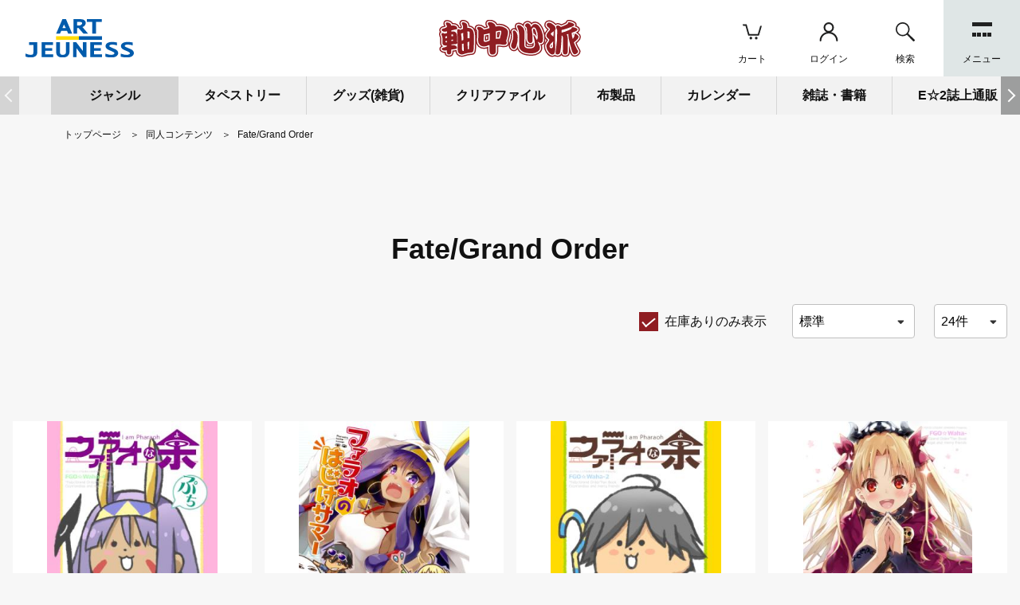

--- FILE ---
content_type: text/html; charset=UTF-8
request_url: https://artjeuness.jp/itemlist/291/
body_size: 120185
content:
<!DOCTYPE html>
<html lang="ja">
  <head prefix="og: http://ogp.me/ns# fb: http://ogp.me/ns/fb# article: http://ogp.me/ns/article#">
          <!-- Global site tag (gtag.js) - Google Analytics -->
  <script async src='https://www.googletagmanager.com/gtag/js?id=G-8LPEL0XF2Z'></script>
  <script>
    window.dataLayer = window.dataLayer || [];
    function gtag(){dataLayer.push(arguments);}
    gtag('js', new Date());

    gtag('config', 'G-8LPEL0XF2Z');

      </script>
    <meta charset="UTF-8">
    <meta http-equiv="X-UA-Compatible" content="IE=edge">
    <meta name="viewport" content="width=device-width,initial-scale=1.0,minimum-scale=1.0">

    
      <title>Fate/Grand Order | アールジュネス・軸中心派・E☆2-えつ-</title>
    

          <meta name="author" content="アールビバン株式会社">
        <meta name="description" content="軸中心派 by Petit Jeuness ではFate/Grand Orderのレアなアイテムを販売しています。">
              <link rel="shortcut icon" href="/resource/favicon/favicon.ico">
      <link rel="icon" type="image/vnd.microsoft.icon" href="/resource/favicon/favicon.ico">
                  <link rel="apple-touch-icon" href="/resource/favicon/webclip_icon.png" />
    
        
      <meta property="og:title" content="Fate/Grand Order | アールジュネス・軸中心派・E☆2-えつ-">
                    <meta property="og:type" content="article">
      
            <meta property="og:image" content="">

            <meta property="og:url" content="https://artjeuness.jp/itemlist/291/?stock=4">
      <meta property="og:description" content="軸中心派 by Petit Jeuness ではFate/Grand Orderのレアなアイテムを販売しています。">

            <meta property="og:site_name" content="アールジュネス・軸中心派・E☆2-えつ-">
      <meta property="og:locale" content="">
      <meta property="og:email" content="jiku-chu@artvivant.co.jp">
      <meta property="og:phone_number" content="0357837171">

                    <link rel="canonical" href="https://artjeuness.jp/itemlist/291/?stock=4">
          

    
      <script src="/resource/packages/default/library/jquery.min.js?date=20251222090349"></script>

            <script src="/resource/packages/default/library/svgxuse.js" defer></script>

            <link rel="stylesheet" href="/resource/packages/default/library/ress.min.css">

            
      <link rel="stylesheet" href="/resource/packages/default/library/fontawesome-free/css/all.min.css">
      <script src="/resource/packages/default/library/fontawesome-free/js/all.min.js" defer></script>
      

            
      <link rel="stylesheet" href="/resource/packages/default/library/swiper/css/swiper.min.css">
      <script src="/resource/packages/default/library/swiper/js/swiper.min.js"></script>
      

          

    
      <link rel="stylesheet" href="/resource/packages/default/css/mypage.min.css?date=20251222090349">
      <link rel="stylesheet" href="/resource/packages/default/css/shopping.min.css?date=20251222090349">
      <link rel="stylesheet" href="/resource/packages/default/css/general.min.css?date=20251222090349">

              <link rel="stylesheet" href="/resource/packages/site_data/css/site_data.min.css?date=20251222090349">
          

    
            <script src="/resource/js/f_base.js?date=20251222090349"></script>
      <script src="/resource/js/f_base.legacy.js?date=20251222090349"></script>

      <script src="/resource/packages/default/js/front.min.js?date=20251222090349" defer></script>
      <script src="/resource/packages/default/js/efo.min.js?date=20251222090349" defer></script>
    

    
              <script src="/resource/packages/site_data/js/site_data.min.js?date=20251222090349" defer></script>
          

    
        
        
        <script src="/resource/packages/default/library/polyfill.min.js" defer></script>

        
    <script>
      eccube.productsClassCategories = {"19412":{"__unselected":{"__unselected":{"name":"\u9078\u629e\u3057\u3066\u304f\u3060\u3055\u3044","product_class_id":"14831","product_type":"1"}},"__unselected2":{"#":{"classcategory_id2":"","name":"\u9078\u629e\u3057\u3066\u304f\u3060\u3055\u3044"},"#0":{"classcategory_id2":"0","name":null,"stock_find":true,"back_order_enable_flg":"0","price01":"","price02":"542","price02_exclude_tax":"492","price02_original":"","price02_exclude_tax_original":"","disp_sale_discount_rate":null,"point":"0","point_inctax":"0","product_code":"4573140408686","product_class_id":"14831","product_type":"1","same_cart_flg":"0","free_word01":null,"pre_order_start_datetime":null,"pre_order_end_datetime":null,"in_pre_order_term":false}}},"19222":{"__unselected":{"__unselected":{"name":"\u9078\u629e\u3057\u3066\u304f\u3060\u3055\u3044","product_class_id":"14641","product_type":"1"}},"__unselected2":{"#":{"classcategory_id2":"","name":"\u9078\u629e\u3057\u3066\u304f\u3060\u3055\u3044"},"#0":{"classcategory_id2":"0","name":null,"stock_find":true,"back_order_enable_flg":"0","price01":"","price02":"660","price02_exclude_tax":"600","price02_original":"","price02_exclude_tax_original":"","disp_sale_discount_rate":null,"point":"0","point_inctax":"0","product_code":"4573140408297","product_class_id":"14641","product_type":"1","same_cart_flg":"0","free_word01":null,"pre_order_start_datetime":null,"pre_order_end_datetime":null,"in_pre_order_term":false}}},"19220":{"__unselected":{"__unselected":{"name":"\u9078\u629e\u3057\u3066\u304f\u3060\u3055\u3044","product_class_id":"14639","product_type":"1"}},"__unselected2":{"#":{"classcategory_id2":"","name":"\u9078\u629e\u3057\u3066\u304f\u3060\u3055\u3044"},"#0":{"classcategory_id2":"0","name":null,"stock_find":true,"back_order_enable_flg":"0","price01":"","price02":"660","price02_exclude_tax":"600","price02_original":"","price02_exclude_tax_original":"","disp_sale_discount_rate":null,"point":"0","point_inctax":"0","product_code":"4573140408266","product_class_id":"14639","product_type":"1","same_cart_flg":"0","free_word01":null,"pre_order_start_datetime":null,"pre_order_end_datetime":null,"in_pre_order_term":false}}},"18911":{"__unselected":{"__unselected":{"name":"\u9078\u629e\u3057\u3066\u304f\u3060\u3055\u3044","product_class_id":"14330","product_type":"1"}},"__unselected2":{"#":{"classcategory_id2":"","name":"\u9078\u629e\u3057\u3066\u304f\u3060\u3055\u3044"},"#0":{"classcategory_id2":"0","name":null,"stock_find":true,"back_order_enable_flg":"0","price01":"","price02":"660","price02_exclude_tax":"600","price02_original":"","price02_exclude_tax_original":"","disp_sale_discount_rate":null,"point":"0","point_inctax":"0","product_code":"4573140407436","product_class_id":"14330","product_type":"1","same_cart_flg":"0","free_word01":null,"pre_order_start_datetime":null,"pre_order_end_datetime":null,"in_pre_order_term":false}}}}; eccube.productClassIdToProductClassData = {"19412":[],"19222":[],"19220":[],"18911":[]};function fnOnLoad() {fnSetClassCategories(document.product_form19412);fnSetClassCategories(document.product_form19222);fnSetClassCategories(document.product_form19220);fnSetClassCategories(document.product_form18911);}
            var global_fantas_get_id;

      $(function() {
                global_fantas_get_id = new Promise( function(resolve, reject){

                    var fantasid = $('input[name="fantasid"][type=hidden]').first().val();
          if( fantasid === undefined ){
            resolve(1);
          } else if ( fantasid !== '' ) {
            resolve(1);
          } else {
            const postData = {
              Operation: 'GetTransactionId',
              Service  : 'none'
            };

            $.ajax({
              type    : 'GET',
              url     : '/api/json.php',
              data    : postData,
              cache   : false,
              dataType: 'json'
            })
            .then(
              ( result ) => {
                const res = result.TransactionIdResponse;
                $('input[name="fantasid"][type=hidden]').val( res.fantasid );
                resolve(1);
              },
              ( XMLHttpRequest, textStatus, errorThrown ) => {
                console.log(textStatus);
                reject(new Error('error'));
              }
            )
          }
        });
        fnOnLoad(); 
      });
    </script>

        
    
    
              <!-- Google Tag Manager -->
<script>(function(w,d,s,l,i){w[l]=w[l]||[];w[l].push({'gtm.start':
new Date().getTime(),event:'gtm.js'});var f=d.getElementsByTagName(s)[0],
j=d.createElement(s),dl=l!='dataLayer'?'&l='+l:'';j.async=true;j.src=
'https://www.googletagmanager.com/gtm.js?id='+i+dl;f.parentNode.insertBefore(j,f);
})(window,document,'script','dataLayer','GTM-WPXNHP9D');</script>
<!-- End Google Tag Manager -->
    
  </head>

    
      <body id="body" class="LC_Page_Products_List products_list fixed jikuchu ">    <script>
  $(function() {
    var userAgent = window.navigator.userAgent.toLowerCase();

    if ( userAgent.indexOf( 'msie' ) !== -1 || userAgent.indexOf( 'trident' ) !== -1 ) {
      $( '#unsupported' ).addClass( 'display' );
      $( '#body' ).addClass( 'unsupported' );
    }
  });
</script>

<div id="unsupported" class="unsupportedAlert" data-nosnippet>
  <p class="unsupportedAlert_text">
    ご利用のブラウザは非対応です。<br>
    サービスを利用するには推奨ブラウザで閲覧してください。
  </p>
  <div class="unsupportedAlert_container">
    <p class="unsupportedAlert_container_text">推奨ブラウザ</p>
    <ul class="unsupportedAlert_container_list">
      <li class="unsupportedAlert_container_list_item">
        <a href="https://www.google.com/intl/ja_jp/chrome/">Google Chrome</a>
      </li>
      <li class="unsupportedAlert_container_list_item">
        <a href="https://www.mozilla.org/ja/firefox/new/">FireFox</a>
      </li>
    </ul>
  </div>
</div>    <div id="loadingScreen" class="loadingScreen">
  <div class="loadingScreen_container">
    <div class="loadingAnimation">LOADING...</div>
  </div>
</div><a id="scrollTop" class="scrollTop" href="#body">
  <i class="fas fa-chevron-up"></i>
</a><div id="fantasModal" class="modal-fantas">
  <div id="fantasModalOverlay" class="modal-fantas_overlay"></div>
  <div class="modal-fantas_wrap">
    <div id="fantasModalContainer" class="modal-fantas_container"></div>
    <div id="fantasModalClose" class="modal-fantas_close"></div>
  </div>
</div>
    <div id="headertopcolumn"><!-- Google Tag Manager (noscript) -->
<noscript><iframe src="https://www.googletagmanager.com/ns.html?id=GTM-WPXNHP9D"
height="0" width="0" style="display:none;visibility:hidden"></iframe></noscript>
<!-- End Google Tag Manager (noscript) -->
</div>    <header id="header" class="header"><div class="header_container"><div class="header_logo">
<div class="header_logo_heading-jikuchu">
  <a href="/jiku-chu/" class="header_logo_heading_link">
    <img class="header_logo_heading_image" data-original="/resource/packages/site_data/img/logo_jiku.min.svg" alt="Fate/Grand Order | アールジュネス・軸中心派・E☆2-えつ-" loading="lazy" width="135" height="48">
  </a>
</div>
<div class="header_logo_sub">
  <a href="https://artjeuness.jp/" class="header_logo_sub_link">
    <img class="header_logo_sub_image" data-original="/resource/packages/site_data/img/logo_artjeuness.min.svg" alt="Fate/Grand Order | アールジュネス・軸中心派・E☆2-えつ-" loading="lazy" width="135" height="48">
    <span class="header_logo_sub_text">総合TOP</span>
    <div class="header_logo_sub_icon">
      <svg>
        <use xlink:href="/resource/packages/site_data/img/icons.svg#arrow_jukuchu_link"/>
      </svg>
    </div>
  </a>
</div>
</div><div class="headerNavi_list"><div class="headerNavi_list_item"><a class="headerNavi_list_item_link" href="https://artjeuness.jp/cart/"><div class="headerNavi_list_item_icon"><svg><use xlink:href="/resource/packages/site_data/img/icons.svg#icon_cart"/></svg></div><p class="headerNavi_list_item_team">カート</p></a></div><div class="headerNavi_list_item_account"><form name="login_form" id="login_form" class="headerNavi_list_item_form" method="post" action="https://artjeuness.jp/frontparts/login_check.php"><input type="hidden" name="fantasid" value="035ab7e884db463819cf3e3ace325feb342e2e705966998ec72b9506cb185306"><input type="hidden" name="mode" value="login"><input type="hidden" name="url" value="/itemlist/291/"><a id="fantas_header_navi_entry_link" class="headerNavi_list_item_link" href="/mypage/login.php"><div class="headerNavi_list_item_icon"><svg><use xlink:href="/resource/packages/site_data/img/icons.svg#icon_account"/></svg></div><p id="fantas_header_navi_entry_link_text" class="headerNavi_list_item_team">ログイン</p></a></form></div><div class="headerNavi_list_item" data-fantas-accordion-trigger="search"><div class="headerNavi_list_item_link"><div class="headerNavi_list_item_icon"><svg><use xlink:href="/resource/packages/site_data/img/icons.svg#icon_search"/></svg></div><p class="headerNavi_list_item_team">検索</p></div></div><div class="headerNavi_list_item_menu" data-fantas-accordion-trigger="siteNavi"><div class="headerNavi_list_item_link"><div class="headerNavi_list_item_button"><div class="headerNavi_list_item_button_dot"></div><div class="headerNavi_list_item_button_dot"></div><div class="headerNavi_list_item_button_dot"></div><div class="headerNavi_list_item_button_dot"></div><div class="headerNavi_list_item_button_dot"></div><div class="headerNavi_list_item_button_dot"></div><div class="headerNavi_list_item_button_dot"></div><div class="headerNavi_list_item_button_dot"></div><div class="headerNavi_list_item_button_dot"></div></div><p class="headerNavi_list_item_team">メニュー</p></div></div></div></div><div class="search-main" data-fantas-accordion-contents="search"><div class="searchTab_list"><div class="searchTab_list_item current" data-tab_item="article" data-tab_id="1">作家</div><div class="searchTab_list_item" data-tab_item="article" data-tab_id="2">イベント</div><div class="searchTab_list_item" data-tab_item="product">商品</div></div><div class="searchTab_container current" data-tab_container="article"><form name="word_search_form" id="word_search_form" method="get" action="/contentslist/1/"><input type="hidden" name="fantasid" value="035ab7e884db463819cf3e3ace325feb342e2e705966998ec72b9506cb185306"><div class="search_container"><ul class="search_list"><li class="search_list_item"><input class="search_textbox" name="word" value="" placeholder="作家名で検索"><div class="search_buttonArea"><button class="search_buttonArea_button" type="submit" name="search">検索</button></div></li></ul></div></form></div>
<div class="searchTab_container" data-tab_container="product"><form name="search_form" id="search_form" method="get" action="/itemlist/"><input type="hidden" name="fantasid" value="035ab7e884db463819cf3e3ace325feb342e2e705966998ec72b9506cb185306"><input type="hidden" name="mode" value="search"><div class="search_container"><ul class="search_list"><li class="search_list_item"><input class="search_textbox" type="search" name="name" value="" placeholder="商品名で検索"><div class="search_buttonArea product_search"><button class="search_buttonArea_button" type="submit" class="opacity" name="search">検索</button><div class="search_detail_button">詳細検索</div></div></li></ul></div></form></div>
<script>
  $(".search_detail_button").on('click', function(){
    $(".overlay").addClass("active");
    $(".search_detail_area").addClass("active");
  });
</script></div><div class="header_body" data-fantas-accordion-contents="siteNavi">
  <div class="header_body_scroll">
    <div class="header_body_wrap">
      
            <div class="siteNavi">
        <a href="/artistlist/" class="siteNavi_link">
          <p class="siteNavi_text">
            作家一覧
          </p>
          <div class="siteNavi_icon">
            <svg>
              <use xlink:href="/resource/packages/site_data/img/icons.svg#icon_artistlist"/>
            </svg>
          </div>
        </a>
      </div>
      <div class="siteNavi">
        <a href="/event/" class="siteNavi_link">
          <p class="siteNavi_text">
            イベント情報
          </p>
          <div class="siteNavi_icon_image">
            <img class="siteNavi_icon_image_picture" data-original="/resource/packages/site_data/img/logo_artjeuness.min.svg" alt="Fate/Grand Order | アールジュネス・軸中心派・E☆2-えつ-" loading="lazy" width="62" height="22">
          </div>
        </a>
      </div>
      <div class="siteNavi">
        <a href="/jiku-chu/" class="siteNavi_link">
          <p class="siteNavi_text">
            グッズ
          </p>
          <div class="siteNavi_icon_image">
            <img class="siteNavi_icon_image_picture" data-original="/resource/packages/site_data/img/logo_jiku.min.svg" alt="Fate/Grand Order | アールジュネス・軸中心派・E☆2-えつ-" loading="lazy" width="62" height="22">
          </div>
        </a>
      </div>
      <div class="siteNavi">
        <a href="/etsu/" class="siteNavi_link">
          <p class="siteNavi_text">
            マガジン
          </p>
          <div class="siteNavi_icon_image">
            <img class="siteNavi_icon_image_picture" data-original="/resource/packages/site_data/img/logo_etsu.min.svg?ver=2" alt="Fate/Grand Order | アールジュネス・軸中心派・E☆2-えつ-" loading="lazy" width="62" height="22">
          </div>
        </a>
      </div>
      
            <div class="siteNavi_block">
        <div class="siteNavi_block_header"> ご案内 </div>
        <div class="siteNavi_block_body">
          <a href="/shoplist/" class="siteNavi_block_body_link">
            店舗一覧
          </a>
          <a href="/guide/" class="siteNavi_block_body_link">
            ご利用ガイド
          </a>
          <a href="/faq/" class="siteNavi_block_body_link">
            FAQ
          </a>
          <a href="/contact/" class="siteNavi_block_body_link">
            お問い合わせ
          </a>
        </div>
      </div>
      
            <div class="siteNavi_block">
        <div class="siteNavi_block_header"> 公式SNS </div>
        <div class="siteNavi_block_body">
          <a href="https://twitter.com/illustrator_fes" class="siteNavi_block_body_link" target="_blank" rel="noopener">
            アールジュネス 公式X(旧Twitter)
          </a>
          <a href="https://twitter.com/petit_jeuness" class="siteNavi_block_body_link" target="_blank" rel="noopener">
            軸中心派 公式X(旧Twitter)
          </a>
          <a href="https://twitter.com/ejx_mizuta" class="siteNavi_block_body_link" target="_blank" rel="noopener">
            えつ 公式X(旧Twitter)
          </a>
　　　  <a href="https://www.instagram.com/artjeuness/" class="siteNavi_block_body_link" target="_blank" rel="noopener">
            アールジュネス 公式Instagram
   <a href="https://artvivant-global.net/" class="siteNavi_block_body_link" target="_blank" rel="noopener">
            ARTVIVANT Global Store
          </a>
        </div>
      </div>
    </div>
  </div>
</div>
</header>

<script>
  const settingCustomerInfo = ( CustomerInfoObject ) => {
    if( CustomerInfoObject.login == true ){
      // マイページリンク
      $("#fantas_header_navi_entry_link").attr( 'href', '/mypage/' );
      $("#fantas_header_navi_entry_link_text").text( 'マイページ' );
    }
  };

  const fetchLoginData = ( postData ) => {
    $.ajax({
      type    : 'POST',
      url     : '/api/json.php',
      data    : postData,
      cache   : false,
      dataType: 'json'
    })
    .then(
      ( result ) => {
        const CustomerInfoObject = result.CustomerResponse.data;

        settingCustomerInfo( CustomerInfoObject );
      },
      ( XMLHttpRequest, textStatus, errorThrown ) => {
        console.log( textStatus );
      }
    )
  };

  $(function(){
    // ログイン状態を表示
    global_fantas_get_id.then(() => {
      const postData = {};

      $('#login_form').find('input, textarea, select').each(function() {
        postData[$(this).attr('name')] = $(this).val();
      });

      postData.Operation = 'CustomerGet';
      postData.Service   = 'none';

      fetchLoginData( postData );
    });
  });
</script>
<main id="main" class="main">      <div id="topcolumn" class="main_row-top"><div id="categoryList" class="category swiper-container"><div class="swiper-wrapper"><div class="category_header swiper-slide">ジャンル</div>
<div class=" categoryList_item swiper-slide"><div class=" categoryList_item_trigger">タペストリー</div><div class=" categoryList_item_child-hover">
<div class="categoryList_item_child_item"><a class="categoryList_item_child_item_link" rel="external" href="/itemlist/23/">すべて</a></div><div class=" categoryList_item_child_item"><a class=" categoryList_item_child_item_link" rel="external" href="/itemlist/438/">タペストリー</a></div></div></div><div class=" categoryList_item swiper-slide"><a class=" categoryList_item_link" rel="external" href="/itemlist/276/">グッズ(雑貨)</a></div><div class=" categoryList_item swiper-slide"><div class=" categoryList_item_trigger">クリアファイル</div><div class=" categoryList_item_child-hover">
<div class="categoryList_item_child_item"><a class="categoryList_item_child_item_link" rel="external" href="/itemlist/4/">すべて</a></div><div class=" categoryList_item_child_item"><a class=" categoryList_item_child_item_link" rel="external" href="/itemlist/463/">クリアファイル収納ホルダー</a></div><div class=" categoryList_item_child_item"><a class=" categoryList_item_child_item_link" rel="external" href="/itemlist/464/">クリアファイル</a></div></div></div><div class=" categoryList_item swiper-slide"><a class=" categoryList_item_link" rel="external" href="/itemlist/274/">布製品</a></div><div class=" categoryList_item swiper-slide"><a class=" categoryList_item_link" rel="external" href="/itemlist/273/">カレンダー</a></div><div class=" categoryList_item swiper-slide"><div class=" categoryList_item_trigger">雑誌・書籍</div><div class=" categoryList_item_child-hover">
<div class="categoryList_item_child_item"><a class="categoryList_item_child_item_link" rel="external" href="/itemlist/12/">すべて</a></div><div class=" categoryList_item_child_item"><a class=" categoryList_item_child_item_link" rel="external" href="/itemlist/433/">E☆2</a></div><div class=" categoryList_item_child_item"><a class=" categoryList_item_child_item_link" rel="external" href="/itemlist/434/">イラスト集</a></div><div class=" categoryList_item_child_item"><a class=" categoryList_item_child_item_link" rel="external" href="/itemlist/435/">ラフ画集</a></div><div class=" categoryList_item_child_item"><a class=" categoryList_item_child_item_link" rel="external" href="/itemlist/436/">画集</a></div></div></div><div class=" categoryList_item swiper-slide"><a class=" categoryList_item_link" rel="external" href="/itemlist/220/">E☆2誌上通販</a></div><div class=" categoryList_item swiper-slide"><a class=" categoryList_item_link" rel="external" href="/itemlist/272/">複製原画</a></div><div class=" categoryList_item swiper-slide"><div class=" categoryList_item_trigger">イベントグッズ</div><div class=" categoryList_item_child-hover">
<div class="categoryList_item_child_item"><a class="categoryList_item_child_item_link" rel="external" href="/itemlist/6/">すべて</a></div><div class=" categoryList_item_child_item"><a class=" categoryList_item_child_item_link" rel="external" href="/itemlist/345/">コミックマーケット93グッズ</a></div><div class=" categoryList_item_child_item"><a class=" categoryList_item_child_item_link" rel="external" href="/itemlist/336/">軸中心祭2017グッズ</a></div><div class=" categoryList_item_child_item"><a class=" categoryList_item_child_item_link" rel="external" href="/itemlist/320/">軸中心祭2016ぷちグッズ</a></div><div class=" categoryList_item_child_item"><a class=" categoryList_item_child_item_link" rel="external" href="/itemlist/318/"> コミックマーケット90グッズ</a></div><div class=" categoryList_item_child_item"><a class=" categoryList_item_child_item_link" rel="external" href="/itemlist/313/">電気外祭り2016夏グッズ</a></div><div class=" categoryList_item_child_item"><a class=" categoryList_item_child_item_link" rel="external" href="/itemlist/308/">軸中心祭2016グッズ</a></div><div class=" categoryList_item_child_item"><a class=" categoryList_item_child_item_link" rel="external" href="/itemlist/283/">コミックマーケット89グッズ</a></div><div class=" categoryList_item_child_item"><a class=" categoryList_item_child_item_link" rel="external" href="/itemlist/169/">軸中心祭2014グッズ</a></div></div></div><div class=" categoryList_item swiper-slide"><div class=" categoryList_item_trigger">同人コンテンツ</div><div class=" categoryList_item_child-hover">
<div class="categoryList_item_child_item"><a class="categoryList_item_child_item_link" rel="external" href="/itemlist/24/">すべて</a></div><div class=" categoryList_item_child_item"><a class=" categoryList_item_child_item_link" rel="external" href="/itemlist/371/">無職転生 ～異世界行ったら本気だす～</a></div><div class=" categoryList_item_child_item"><a class=" categoryList_item_child_item_link" rel="external" href="/itemlist/360/">プリンセスコネクト!Re:Dive</a></div><div class=" categoryList_item_child_item"><a class=" categoryList_item_child_item_link" rel="external" href="/itemlist/354/">五等分の花嫁</a></div><div class=" categoryList_item_child_item"><a class=" categoryList_item_child_item_link" rel="external" href="/itemlist/17/">オリジナル</a></div><div class=" categoryList_item_child_item"><a class=" categoryList_item_child_item_link" rel="external" href="/itemlist/67/">艦隊これくしょん -艦これ-</a></div><div class=" categoryList_item_child_item"><a class=" categoryList_item_child_item_link" rel="external" href="/itemlist/330/">Fate/GrandOrder</a></div><div class=" categoryList_item_child_item"><a class=" categoryList_item_child_item_link" rel="external" href="/itemlist/20/">ラブライブ!</a></div><div class=" categoryList_item_child_item"><a class=" categoryList_item_child_item_link" rel="external" href="/itemlist/291/">Fate/Grand Order</a></div><div class=" categoryList_item_child_item"><a class=" categoryList_item_child_item_link" rel="external" href="/itemlist/60/">PCゲーム</a></div><div class=" categoryList_item_child_item"><a class=" categoryList_item_child_item_link" rel="external" href="/itemlist/50/">ご注文はうさぎですか?</a></div><div class=" categoryList_item_child_item"><a class=" categoryList_item_child_item_link" rel="external" href="/itemlist/441/">原神</a></div><div class=" categoryList_item_child_item"><a class=" categoryList_item_child_item_link" rel="external" href="/itemlist/440/">コミックマーケット99</a></div><div class=" categoryList_item_child_item"><a class=" categoryList_item_child_item_link" rel="external" href="/itemlist/465/">COMIC1☆20(0)</a></div><div class=" categoryList_item_child_item"><a class=" categoryList_item_child_item_link" rel="external" href="/itemlist/467/">その着せ替え人形は恋をする</a></div><div class=" categoryList_item_child_item"><a class=" categoryList_item_child_item_link" rel="external" href="/itemlist/474/">コミックマーケット100</a></div><div class=" categoryList_item_child_item"><a class=" categoryList_item_child_item_link" rel="external" href="/itemlist/483/">COMITIA142</a></div><div class=" categoryList_item_child_item"><a class=" categoryList_item_child_item_link" rel="external" href="/itemlist/484/">コミックマーケット101</a></div><div class=" categoryList_item_child_item"><a class=" categoryList_item_child_item_link" rel="external" href="/itemlist/485/">百合</a></div><div class=" categoryList_item_child_item"><a class=" categoryList_item_child_item_link" rel="external" href="/itemlist/489/">COMIC1☆22</a></div><div class=" categoryList_item_child_item"><a class=" categoryList_item_child_item_link" rel="external" href="/itemlist/493/">コミックマーケット102</a></div><div class=" categoryList_item_child_item"><a class=" categoryList_item_child_item_link" rel="external" href="/itemlist/495/">ブルーアーカイブ</a></div><div class=" categoryList_item_child_item"><a class=" categoryList_item_child_item_link" rel="external" href="/itemlist/499/">COMIC1☆23</a></div><div class=" categoryList_item_child_item"><a class=" categoryList_item_child_item_link" rel="external" href="/itemlist/500/">コミックマーケット103</a></div><div class=" categoryList_item_child_item"><a class=" categoryList_item_child_item_link" rel="external" href="/itemlist/501/">葬送のフリーレン</a></div><div class=" categoryList_item_child_item"><a class=" categoryList_item_child_item_link" rel="external" href="/itemlist/510/">COMIC1☆24</a></div><div class=" categoryList_item_child_item"><a class=" categoryList_item_child_item_link" rel="external" href="/itemlist/513/">コミックマーケット104</a></div><div class=" categoryList_item_child_item"><a class=" categoryList_item_child_item_link" rel="external" href="/itemlist/516/">コミックマーケット105</a></div><div class=" categoryList_item_child_item"><a class=" categoryList_item_child_item_link" rel="external" href="/itemlist/518/">時々ボソッとロシア語でデレる隣のアーリャさん</a></div><div class=" categoryList_item_child_item"><a class=" categoryList_item_child_item_link" rel="external" href="/itemlist/523/">コミックマーケット106</a></div><div class=" categoryList_item_child_item"><a class=" categoryList_item_child_item_link" rel="external" href="/itemlist/525/">コミックマーケット</a></div></div></div><div class=" categoryList_item swiper-slide"><div class=" categoryList_item_trigger">小物グッズ</div><div class=" categoryList_item_child-hover">
<div class="categoryList_item_child_item"><a class="categoryList_item_child_item_link" rel="external" href="/itemlist/373/">すべて</a></div><div class=" categoryList_item_child_item"><a class=" categoryList_item_child_item_link" rel="external" href="/itemlist/403/">アクリルスタンド</a></div><div class=" categoryList_item_child_item"><a class=" categoryList_item_child_item_link" rel="external" href="/itemlist/520/">オーロラアクリルスタンド</a></div><div class=" categoryList_item_child_item"><a class=" categoryList_item_child_item_link" rel="external" href="/itemlist/521/">トレーディングアクリルコースター</a></div><div class=" categoryList_item_child_item"><a class=" categoryList_item_child_item_link" rel="external" href="/itemlist/491/">缶バッジ</a></div><div class=" categoryList_item_child_item"><a class=" categoryList_item_child_item_link" rel="external" href="/itemlist/473/">ジオラマアクリルフィギュア</a></div><div class=" categoryList_item_child_item"><a class=" categoryList_item_child_item_link" rel="external" href="/itemlist/469/">SNS風アクリルキーホルダー</a></div><div class=" categoryList_item_child_item"><a class=" categoryList_item_child_item_link" rel="external" href="/itemlist/448/">絵馬キーホルダ</a></div><div class=" categoryList_item_child_item"><a class=" categoryList_item_child_item_link" rel="external" href="/itemlist/445/">ポストカードファイル</a></div><div class=" categoryList_item_child_item"><a class=" categoryList_item_child_item_link" rel="external" href="/itemlist/412/">豆皿</a></div><div class=" categoryList_item_child_item"><a class=" categoryList_item_child_item_link" rel="external" href="/itemlist/405/">アクリルキーホルダー</a></div><div class=" categoryList_item_child_item"><a class=" categoryList_item_child_item_link" rel="external" href="/itemlist/409/">ポストカードセット</a></div><div class=" categoryList_item_child_item"><a class=" categoryList_item_child_item_link" rel="external" href="/itemlist/411/">マグカップ</a></div><div class=" categoryList_item_child_item"><a class=" categoryList_item_child_item_link" rel="external" href="/itemlist/456/">その他</a></div><div class=" categoryList_item_child_item"><a class=" categoryList_item_child_item_link" rel="external" href="/itemlist/406/">木製カードキーホルダー</a></div><div class=" categoryList_item_child_item"><a class=" categoryList_item_child_item_link" rel="external" href="/itemlist/407/">ラバーキーホルダー</a></div><div class=" categoryList_item_child_item"><a class=" categoryList_item_child_item_link" rel="external" href="/itemlist/524/">タグチャーム</a></div></div></div><div class=" categoryList_item swiper-slide"><div class=" categoryList_item_trigger">スマホ雑貨</div><div class=" categoryList_item_child-hover">
<div class="categoryList_item_child_item"><a class="categoryList_item_child_item_link" rel="external" href="/itemlist/375/">すべて</a></div><div class=" categoryList_item_child_item"><a class=" categoryList_item_child_item_link" rel="external" href="/itemlist/419/">アクリルスマホスタンド</a></div><div class=" categoryList_item_child_item"><a class=" categoryList_item_child_item_link" rel="external" href="/itemlist/420/">ワイヤレス置くだけ充電器</a></div><div class=" categoryList_item_child_item"><a class=" categoryList_item_child_item_link" rel="external" href="/itemlist/421/">スマホポシェット</a></div><div class=" categoryList_item_child_item"><a class=" categoryList_item_child_item_link" rel="external" href="/itemlist/422/">スマホケース</a></div><div class=" categoryList_item_child_item"><a class=" categoryList_item_child_item_link" rel="external" href="/itemlist/455/">モバイルバッテリー</a></div></div></div><div class=" categoryList_item swiper-slide"><div class=" categoryList_item_trigger">その他雑貨</div><div class=" categoryList_item_child-hover">
<div class="categoryList_item_child_item"><a class="categoryList_item_child_item_link" rel="external" href="/itemlist/376/">すべて</a></div><div class=" categoryList_item_child_item"><a class=" categoryList_item_child_item_link" rel="external" href="/itemlist/423/">アクリルクロック</a></div><div class=" categoryList_item_child_item"><a class=" categoryList_item_child_item_link" rel="external" href="/itemlist/424/">携帯ゲームポーチ</a></div><div class=" categoryList_item_child_item"><a class=" categoryList_item_child_item_link" rel="external" href="/itemlist/425/">ラバーデスクマット</a></div><div class=" categoryList_item_child_item"><a class=" categoryList_item_child_item_link" rel="external" href="/itemlist/427/">多目的ポーチ</a></div><div class=" categoryList_item_child_item"><a class=" categoryList_item_child_item_link" rel="external" href="/itemlist/430/">一筆箋</a></div><div class=" categoryList_item_child_item"><a class=" categoryList_item_child_item_link" rel="external" href="/itemlist/431/">卓上屏風</a></div><div class=" categoryList_item_child_item"><a class=" categoryList_item_child_item_link" rel="external" href="/itemlist/457/">文庫本型メモブック</a></div><div class=" categoryList_item_child_item"><a class=" categoryList_item_child_item_link" rel="external" href="/itemlist/442/">ICカードステッカー</a></div></div></div><div class=" categoryList_item swiper-slide"><div class=" categoryList_item_trigger">抱き枕カバー・アパレル</div><div class=" categoryList_item_child-hover">
<div class="categoryList_item_child_item"><a class="categoryList_item_child_item_link" rel="external" href="/itemlist/378/">すべて</a></div><div class=" categoryList_item_child_item"><a class=" categoryList_item_child_item_link" rel="external" href="/itemlist/380/">マスク</a></div><div class=" categoryList_item_child_item"><a class=" categoryList_item_child_item_link" rel="external" href="/itemlist/381/">Tシャツ</a></div><div class=" categoryList_item_child_item"><a class=" categoryList_item_child_item_link" rel="external" href="/itemlist/383/">パーカー</a></div><div class=" categoryList_item_child_item"><a class=" categoryList_item_child_item_link" rel="external" href="/itemlist/384/">ネックゲイター</a></div><div class=" categoryList_item_child_item"><a class=" categoryList_item_child_item_link" rel="external" href="/itemlist/385/">もふもふも～ふ</a></div><div class=" categoryList_item_child_item"><a class=" categoryList_item_child_item_link" rel="external" href="/itemlist/386/">クッション</a></div><div class=" categoryList_item_child_item"><a class=" categoryList_item_child_item_link" rel="external" href="/itemlist/388/">ブランケット</a></div><div class=" categoryList_item_child_item"><a class=" categoryList_item_child_item_link" rel="external" href="/itemlist/389/">タオル</a></div><div class=" categoryList_item_child_item"><a class=" categoryList_item_child_item_link" rel="external" href="/itemlist/390/">長財布</a></div><div class=" categoryList_item_child_item"><a class=" categoryList_item_child_item_link" rel="external" href="/itemlist/391/">キーケース</a></div><div class=" categoryList_item_child_item"><a class=" categoryList_item_child_item_link" rel="external" href="/itemlist/392/">パスケース</a></div><div class=" categoryList_item_child_item"><a class=" categoryList_item_child_item_link" rel="external" href="/itemlist/393/">バッグ</a></div><div class=" categoryList_item_child_item"><a class=" categoryList_item_child_item_link" rel="external" href="/itemlist/450/">御朱印帳</a></div><div class=" categoryList_item_child_item"><a class=" categoryList_item_child_item_link" rel="external" href="/itemlist/451/">その他</a></div><div class=" categoryList_item_child_item"><a class=" categoryList_item_child_item_link" rel="external" href="/itemlist/459/">がまぐち財布</a></div><div class=" categoryList_item_child_item"><a class=" categoryList_item_child_item_link" rel="external" href="/itemlist/460/">ペットボトルホルダー</a></div><div class=" categoryList_item_child_item"><a class=" categoryList_item_child_item_link" rel="external" href="/itemlist/479/">枕カバー</a></div><div class=" categoryList_item_child_item"><a class=" categoryList_item_child_item_link" rel="external" href="/itemlist/503/">キャンバストート</a></div><div class=" categoryList_item_child_item"><a class=" categoryList_item_child_item_link" rel="external" href="/itemlist/504/">クリアポーチ</a></div></div></div><div class=" categoryList_item swiper-slide"><div class=" categoryList_item_trigger">アートグッズ</div><div class=" categoryList_item_child-hover">
<div class="categoryList_item_child_item"><a class="categoryList_item_child_item_link" rel="external" href="/itemlist/394/">すべて</a></div><div class=" categoryList_item_child_item"><a class=" categoryList_item_child_item_link" rel="external" href="/itemlist/395/">アクリルオーナメント</a></div><div class=" categoryList_item_child_item"><a class=" categoryList_item_child_item_link" rel="external" href="/itemlist/397/">キャンバスアート</a></div><div class=" categoryList_item_child_item"><a class=" categoryList_item_child_item_link" rel="external" href="/itemlist/398/">A3吸着シート</a></div><div class=" categoryList_item_child_item"><a class=" categoryList_item_child_item_link" rel="external" href="/itemlist/399/">3Dホログラムプレート</a></div><div class=" categoryList_item_child_item"><a class=" categoryList_item_child_item_link" rel="external" href="/itemlist/401/">ポスターフック</a></div><div class=" categoryList_item_child_item"><a class=" categoryList_item_child_item_link" rel="external" href="/itemlist/402/">ポスター</a></div><div class=" categoryList_item_child_item"><a class=" categoryList_item_child_item_link" rel="external" href="/itemlist/468/">アクリルパネル</a></div><div class=" categoryList_item_child_item"><a class=" categoryList_item_child_item_link" rel="external" href="/itemlist/470/">布ポスター</a></div><div class=" categoryList_item_child_item"><a class=" categoryList_item_child_item_link" rel="external" href="/itemlist/492/">メタルアートプレート</a></div><div class=" categoryList_item_child_item"><a class=" categoryList_item_child_item_link" rel="external" href="/itemlist/512/">ファンダムアート</a></div><div class=" categoryList_item_child_item"><a class=" categoryList_item_child_item_link" rel="external" href="/itemlist/515/">リフレクションアート</a></div></div></div><div class=" categoryList_item swiper-slide"><div class=" categoryList_item_trigger">色紙・収納グッズ</div><div class=" categoryList_item_child-hover">
<div class="categoryList_item_child_item"><a class="categoryList_item_child_item_link" rel="external" href="/itemlist/413/">すべて</a></div><div class=" categoryList_item_child_item"><a class=" categoryList_item_child_item_link" rel="external" href="/itemlist/414/">トレーディングミニ色紙</a></div><div class=" categoryList_item_child_item"><a class=" categoryList_item_child_item_link" rel="external" href="/itemlist/417/">色紙収納BOX</a></div><div class=" categoryList_item_child_item"><a class=" categoryList_item_child_item_link" rel="external" href="/itemlist/418/">クリアファイル収納ホルダー</a></div><div class=" categoryList_item_child_item"><a class=" categoryList_item_child_item_link" rel="external" href="/itemlist/462/">その他</a></div></div></div></div><div class="category_slider_navigation swiper-button-prev"></div><div class="category_slider_navigation swiper-button-next"></div></div><div class="category_overlay"></div><script>
  const swiper = new Swiper("#categoryList", {
    slidesPerView: 'auto',
    spaceBetween: 0,
    freeMode: true,
    pagination: false,
    navigation: {
      nextEl: '.category_slider_navigation.swiper-button-next',
      prevEl: '.category_slider_navigation.swiper-button-prev',
    }
  });
  
  $(function(){
    $(window).scroll(function(){
      if ( $(window).scrollTop() > 80 ) {
        $( '#categoryList' ).addClass( 'shrink' );
      } else if ( $( '#categoryList' ).hasClass( 'shrink' ) ) {
        $( '#categoryList' ).removeClass( 'shrink' );
      }
    });
    
    $('.categoryList_item_trigger').on('click', function(){
      $('.categoryList_item_child-hover').slideUp(300);
      $('.categoryList_item_trigger').removeClass('active');
      $('.category_overlay').addClass('active');
      
      if($(this).next().css('display') == 'block'){
        $(this).removeClass('active');
        $(this).next().slideUp(300);
        $('.category_overlay').removeClass('active');
      }else{
        $(this).addClass('active');
        $(this).next().slideDown(300);
      }
    });
    $('.category_overlay').on('click', function(){
      $('.categoryList_item_trigger').removeClass('active');
      $('.categoryList_item_trigger').next().slideUp(300);
      $(this).removeClass('active');
    });
  });
</script></div>      
  <div id="breadcrumb" class="breadcrumb">
    <ol itemscope itemtype="https://schema.org/BreadcrumbList" class="breadcrumb_list">
    <li itemprop="itemListElement" itemscope
        itemtype="https://schema.org/ListItem" class="breadcrumb_list_item">
      <a itemprop="item" href="https://artjeuness.jp/" class="breadcrumb_list_item_link">
        <span itemprop="name">トップページ</span>
      </a>
      <meta itemprop="position" content="1" />
    </li>
                    <li itemprop="itemListElement" itemscope
        itemtype="https://schema.org/ListItem" class="breadcrumb_list_item">
      <a itemscope itemtype="https://schema.org/WebPage"
         itemprop="item" itemid="/itemlist/24"
         href="/itemlist/24" class="breadcrumb_list_item_link">
        <span itemprop="name">同人コンテンツ</span>
      </a>
      <meta itemprop="position" content="2" />
    </li>
                <li itemprop="itemListElement" itemscope
        itemtype="https://schema.org/ListItem" class="breadcrumb_list_item">
      <span itemprop="name">Fate/Grand Order</span>
      <meta itemprop="position" content="3" />
    </li>
                  </ol>
  </div>
      
    <div class="title">
    <h1 class="title_heading-1">
      
        Fate/Grand Order
          </h1>
  </div>
      <div class="main_row-middle">                <div id="mainColumn" class="main_row_column-center">          <style type="text/css">@charset "UTF-8";#fantas-article-main{margin:0 auto}@media (max-width:1023px){#fantas-article-main{width:100%!important}}.fantas-article__item{width:100%}.fantas-article__item-body-view-contents-row,.fantas-article__row{display:-webkit-box;display:flex;flex-wrap:wrap}@media (max-width:1023px){.fantas-article__item-body-view-contents-row,.fantas-article__row{-webkit-box-pack:center;justify-content:center}.fantas-article__row .col-sm{position:relative;width:100%;border:1px solid transparent;margin:0 auto}}.fantas-article__row .col-sm-12{-webkit-box-flex:0;flex:0 0 100%;max-width:100%}.fantas-article__row .col-sm-11{-webkit-box-flex:0;flex:0 0 91.6666666667%;max-width:91.6666666667%}@media (max-width:559px){.fantas-article__row .col-sm-11{-webkit-box-flex:0;flex:0 0 100%;max-width:100%}}.fantas-article__row .col-sm-10{-webkit-box-flex:0;flex:0 0 83.3333333333%;max-width:83.3333333333%}@media (max-width:559px){.fantas-article__row .col-sm-10{-webkit-box-flex:0;flex:0 0 100%;max-width:100%}}.fantas-article__row .col-sm-9{-webkit-box-flex:0;flex:0 0 75%;max-width:75%}@media (max-width:559px){.fantas-article__row .col-sm-9{-webkit-box-flex:0;flex:0 0 100%;max-width:100%}}.fantas-article__row .col-sm-8{-webkit-box-flex:0;flex:0 0 66.6666666667%;max-width:66.6666666667%}@media (max-width:559px){.fantas-article__row .col-sm-8{-webkit-box-flex:0;flex:0 0 100%;max-width:100%}}.fantas-article__row .col-sm-7{-webkit-box-flex:0;flex:0 0 58.3333333333%;max-width:58.3333333333%}@media (max-width:559px){.fantas-article__row .col-sm-7{-webkit-box-flex:0;flex:0 0 100%;max-width:100%}}.fantas-article__row .col-sm-6{-webkit-box-flex:0;flex:0 0 50%;max-width:50%}@media (max-width:559px){.fantas-article__row .col-sm-6{-webkit-box-flex:0;flex:0 0 100%;max-width:100%}}.fantas-article__row .col-sm-5{-webkit-box-flex:0;flex:0 0 41.6666666667%;max-width:41.6666666667%}@media (max-width:559px){.fantas-article__row .col-sm-5{-webkit-box-flex:0;flex:0 0 100%;max-width:100%}}.fantas-article__row .col-sm-4{-webkit-box-flex:0;flex:0 0 33.3333333333%;max-width:33.3333333333%}@media (max-width:559px){.fantas-article__row .col-sm-4{-webkit-box-flex:0;flex:0 0 100%;max-width:100%}}.fantas-article__row .col-sm-3{-webkit-box-flex:0;flex:0 0 25%;max-width:25%}@media (max-width:559px){.fantas-article__row .col-sm-3{-webkit-box-flex:0;flex:0 0 100%;max-width:100%}}.fantas-article__row .col-sm-2{-webkit-box-flex:0;flex:0 0 16.6666666667%;max-width:16.6666666667%}@media (max-width:559px){.fantas-article__row .col-sm-2{-webkit-box-flex:0;flex:0 0 100%;max-width:100%}}.fantas-article__item-conpane-section{margin:0 auto 50px;z-index:2;max-width:100%}@media (max-width:1023px){.fantas-article__item-conpane-section{width:100%}}.fantas-article__item-body{max-width:100%;margin:0 auto}#leftColumn .fantas-article__item-body{width:100%!important}.js_edit-grup-position-l{margin-right:auto;margin-left:0;-webkit-box-pack:start;justify-content:flex-start}.js_edit-grup-position-c{margin-right:auto;margin-left:auto;-webkit-box-pack:center;justify-content:center}.js_edit-grup-position-r{margin-right:0;margin-left:auto;-webkit-box-pack:end;justify-content:flex-end}.js_edit-grup-position.active,.js_edit-grup-position:hover{background:#0facf3;border-radius:4px}.fantas-article__item-container.align-self-center,.fantas-article__item-container.align-self-end,.fantas-article__item-container.align-self-start{display:-webkit-box;display:flex;flex-wrap:wrap;height:100%}.fantas-article__item-container.align-self-start{-webkit-box-align:start;align-items:flex-start}.fantas-article__item-container.align-self-center{-webkit-box-align:center;align-items:center}.fantas-article__item-container.align-self-end{-webkit-box-align:end;align-items:flex-end}.fantas-article__item.fantas_item-text .fantas-article__item-body-view{padding:5px}.fantas-article__item.fantas_item-text .fantas-article__item-body-view address,.fantas-article__item.fantas_item-text .fantas-article__item-body-view p,.fantas-article__item.fantas_item-text .fantas-article__item-body-view pre{font-size:1rem}.fantas-article__item.fantas_item-text .fantas-article__item-body-view h1{font-size:2.65rem}.fantas-article__item.fantas_item-text .fantas-article__item-body-view h2{font-size:2.4rem}.fantas-article__item.fantas_item-text .fantas-article__item-body-view h3{font-size:1.3rem}.fantas-article__item.fantas_item-text .fantas-article__item-body-view table{border-collapse:collapse}.fantas-article__item.fantas_item-text .fantas-article__item-body-view ol,.fantas-article__item.fantas_item-text .fantas-article__item-body-view ul{padding:4px 40px}.fantas-article__item.fantas_item-text .fantas-article__item-body-view li{list-style:inherit;font-size:1rem}.fantas-article__item.fantas_item-text .fantas-article__item-body-view blockquote{position:relative;padding:10px 30px;color:#ccc;font-size:90%;border-left:2px solid #ccc}.fantas-article__item.fantas_item-text .fantas-article__item-body-view blockquote::after,.fantas-article__item.fantas_item-text .fantas-article__item-body-view blockquote::before{position:absolute;font-family:"Font Awesome 5 Free";font-weight:700;font-size:90%}.fantas-article__item.fantas_item-text .fantas-article__item-body-view blockquote::before{top:3px;left:10px;content:'\f10d'}.fantas-article__item.fantas_item-text .fantas-article__item-body-view blockquote::after{right:10px;bottom:3px;content:'\f10e'}.fantas-article__item.fantas_item-text .fantas-article__item-body-view blockquote p{font-weight:lighter}.fantas-article__item.fantas_item-image .fantas-article__item-body-view-image{width:100%}#fantas-article__element-item-view-common{display:none}.fantas-article__item.fantas_item-article .row,.fantas-article__item.fantas_product .row{width:100%;-webkit-box-pack:start;justify-content:flex-start;padding:10px}@media (max-width:1023px){.fantas-article__item.fantas_item-article .row,.fantas-article__item.fantas_product .row{-webkit-box-pack:center;justify-content:center}}.fantas-article__item.fantas_item-article .fantas_item-article_item,.fantas-article__item.fantas_item-product .fantas_item-product_item{max-width:calc(100%/5);-webkit-box-flex:1;flex:1 1 calc(100%/5);min-width:calc(100%/5 - 8px*5);margin-bottom:16px;padding:8px;position:relative}@media (max-width:559px){.fantas-article__item.fantas_item-article .fantas_item-article_item,.fantas-article__item.fantas_item-product .fantas_item-product_item{max-width:calc(100%/2)!important;-webkit-box-flex:1;flex:1 1 calc(100%/2);min-width:calc(100%/2 - 8px*2)}}.fantas-article__item.fantas_item-article .fantas_item-article_item .card-img-top,.fantas-article__item.fantas_item-product .fantas_item-product_item .card-img-top{height:100%!important;width:100%;object-fit:contain;max-height:100%;position:absolute;top:0;left:0}.fantas-article__item.fantas_item-article .fantas_itemRank.fantas_itemImage.fantas_card-name.fantas_cardBody,.fantas-article__item.fantas_product .fantas_itemRank.fantas_itemImage.fantas_card-name.fantas_cardBody{margin-bottom:10px}.fantas_item-card_body{margin:10px 0}.fantas_item-card_list{position:relative}.fantas_item-card_list a{position:relative;display:block;overflow:hidden}.fantas_item-card_list a::before{content:'';display:block;width:100%;padding-top:100%}.fantas-article .fantas-article__item.fantas_item-movie .fantas-article__item-body-view-contents .movie_cont{position:relative;padding-bottom:56.25%;height:0;overflow:hidden}.fantas-article .fantas-article__item.fantas_item-movie .fantas-article__item-body-view-contents .movie_cont iframe{position:absolute;top:0;left:0;width:100%;height:100%}.fantas-article__item-conpane-section{width:100%;padding:0}.fantas-article__item-body-view{padding:0}</style>
<style type="text/css" id="fantas-article__style"></style>

<script type="text/javascript">
    $(function () {
                global_fantas_get_id.then( function(){ fantas.fnInit() } );
    });

    // f_base.jsと同様の記述方法
    // 名前空間の重複を防ぐ
    if (window.fantas === undefined) {
        window.fantas = {};
    }
    var fantas = window.fantas;

    /*
        データ再読み込み時の初期化処理
     */
    fantas.fnInit = function() {
        fantas = this;

        // 商品・記事情報の取得（フロント・管理共通処理）
        $('#fantas-article-main, #fantas-article-sub01, #fantas-article-sub02').find('.fantas-article__item-body-view.search').each(function(){
            fantas.fnSetContents( $(this) );
        });

        // シェアボタン設定
        // fantas.fnSetShareButton();

        // メディア設定
        $('#fantas-article-main, #fantas-article-sub01, #fantas-article-sub02').find('.fantas-article__item.media .fantas-article__item-body-view').each(function(){
            fantas.fnSetMedia( $(this) );
        });

        // カートイベント
        // fantas.fnEventCart();
    };

    /*
        商品・記事情報を取得する
     */
    fantas.fnSetContents = function( view_element ) {
        fantas = this;
        var item_element = view_element.closest('.fantas-article__item');

        //送信データを準備
        var operation = 'ArticleGet';
        if( item_element.hasClass('fantas_item-product') ){    // 商品・記事の判別
            operation = 'ProductGet'
        }

        var postData = {};
        postData[$("#fantas_article__transaction_id_name").val()] = $("#fantas_article__transaction-id").val();
        postData.Operation = operation;
        postData.Service = "none";
        postData.mode = "search";

        // 検索値を設定
        view_element.find('.fantas-article__item-body-view-conditions').first().find('input,textarea,select').each(function(){
            postData[$(this).attr('name')] = $(this).val();
        });

                if( postData.disp_number === undefined ){
            postData.disp_number = "999";
        }else if( postData.disp_number === '' ){
            postData.disp_number = "999";
        }

        var item_contents = view_element.find('.fantas-article__item-body-view-contents-row').first();
        if( view_element.hasClass('search') || postData['regist_type'] === 'reset' ){
            item_contents.html(''); // 内容をリセット
        }else{
            item_contents.find('.selectBox').first().remove();    // 初期メッセージを削除
        }

        var loading = $('<div class="fantas-article__item-body-view-contents-loading"><i class="fas fa-spinner fa-pulse"></i></div>');
        item_contents.prepend(loading); // ローディング画像追加

        $.ajax({
            type: "POST",
            url: "/api/json.php",
            data: postData,
            cache: false,
            dataType: "json",
            error: function(XMLHttpRequest, textStatus, errorThrown){
                alert(textStatus);
            },
            success: function(result){
                if( item_element.hasClass('fantas_item-product') ){    // 商品・記事の判別
                    fantas.fnSetProducts( item_contents, postData, result );
                }else{
                    fantas.fnSetArticles( item_contents, postData, result );
                }
            },
            complete: function(){
                item_contents.find('.fantas-article__item-body-view-contents-loading').first().remove();    // ローディングを削除
            }
        });
    };

    fantas.fnSetProducts = function (item_contents, postData, result ) {
        var res = result.ProductResponse;
        // メッセージの表示
        if( res.message !== "" ){
            alert( res.message );
        }
        if( res.Request.IsValid === "True" ){
            if( $(res.data.arrProducts).length === 0 ){
                item_contents.html('<div class="msg">該当商品がありません。</div>');
            }

            $(res.data.arrProducts).each(function(){
                product = fantas.fnSetProduct( this, postData );
                product.addClass('col-sm'); // 列の扱い
                item_contents.append( product );    // 商品情報を表示

                rank_element = product.find('.fantas_itemRank').first();   // ランク表示
                if( postData['disp_rank'] === '' ) {
                    rank = item_contents.find('.fantas_item-product_item').length;
                    rank_element.find('span').first().html( item_contents.find('.fantas_item-product_item').length );   // 連番
                    rank_element.addClass('rank' + rank ); // 1位、2位、3位 … で表示を分けるためのクラス
                }else{
                    rank_element.remove();
                }

                            });

                        
            if( item_contents.closest('.fantas-article--edit').length === 1 ){
                item_contents.find('a').on('click', function () {  // 商品のリンクの無効化
                    return false;
                });
            }
        }
    };

    fantas.fnSetArticles = function (item_contents, postData, result ) {
        var res = result.ArticleResponse;

        // メッセージの表示
        if( res.message !== "" ){
            alert( res.message );
        }
        if( res.Request.IsValid === "True" ){
            if( $(res.data.arrArticles).length === 0 ){
                item_contents.html('<div class="msg">該当記事がありません。</div>');
            }

            $(res.data.arrArticles).each(function(){
                article = fantas.fnSetArticle( this, postData );
                article.addClass('col-sm'); // 列の扱い
                item_contents.append( article );    // 商品情報を表示

                rank_element = article.find('.fantas_itemRank').first();   // ランク表示
                if( postData['disp_rank'] === '' ) {
                    rank = item_contents.find('.fantas_item-article_item').length;
                    rank_element.find('span').first().html( item_contents.find('.fantas_item-article_item').length );   // 連番
                    rank_element.addClass('rank' + rank ); // 1位、2位、3位 … で表示を分けるためのクラス
                }else{
                    rank_element.remove();
                }

                            });


                        
            if( item_contents.closest('.fantas-article--edit').length === 1 ){
                item_contents.find('a').on('click', function () {  // 商品のリンクの無効化
                    return false;
                });
            }
        }
    };

    fantas.fnSetProduct = function (data ,conditions ) {
        var clone_product = $('#fantas-article__element-item-view-common').find('.fantas_item-product.fantas-article__item-body').first().find('.fantas_item-product_item').first().clone();

                
        // id
        let product_id = clone_product.find('.id').first();
        product_id.val(data.product_id);

        // url
        var product_url = clone_product.find('.url').first();
        product_url.val('/item/' + data.product_id + '/' );

        // 画像
        var product_image = clone_product.find('.fantas_itemImage').first();
        if( conditions['disp_image'] === '' ){   // 表示

            product_image.find('a').first().attr('href', '/item/' + data.product_id + "/");

            if( data.main_image ){
              product_image.find('img').first().attr('src', '/assets/product_image/' + data.main_image );
              product_image.find('img').first().attr('alt', data.name );
            }
                                    if (data.limit_age_check_flg) {
                product_image.find('img').first().attr('src', '/resource/packages/site_data/img/age_limit/rating_main_list_image.jpg' );
            }
                                            }else{   // 非表示
            product_image.remove();
        }

        //商品名のサニタイズ処理
        data.name　= f_extends.fnSanitize(data.name);

        // 商品名
        var product_name = clone_product.find('.fantas_cardName').first();
        if( conditions['disp_name'] === '' ){   // 表示
            product_name.find('a').first().attr('href', '/item/' + data.product_id + '/' );
            product_name.find('span').first().html( data.name );
                    }else{   // 非表示
            product_name.remove();
        }

        // 商品説明
        var product_body = clone_product.find('.fantas_cardBody').first();
        if( conditions['disp_body'] == '' ){   // 表示
            product_body.find('span').first().html( data.main_list_comment );
            // objFantasArticle.cutStr(product_body.find('span').first(), 100, ' … ' ); // 文字をカットする場合
                    }else{   // 非表示
            product_body.remove();
        }

        // 価格
        var product_price = clone_product.find('.fantas_cardPrice').first();
        if( conditions['disp_price'] == '' ){   // 表示
            product_price.find('span').first().html( data.disp_price + '円' );
                    }else{   // 非表示
            product_price.remove();
        }
        return clone_product;
    };

    fantas.fnSetArticle = function (data ,conditions ) {
        var clone_article = $('#fantas-article__element-item-view-common').find('.fantas_item-article.fantas-article__item-body').first().find('.fantas_item-article_item').first().clone();

                
        // id
        let article_id = clone_article.find('.id').first();
        article_id.val(data.article_id);

        // url
        var article_url = clone_article.find('.url').first();
        article_url.val('/contents/' + data.article_id + '/' );

        // 画像
        var article_image = clone_article.find('.fantas_itemImage').first();
        if( conditions['disp_image'] == '' ){   // 表示

            article_image.find('a').first().attr('href', '/contents/' + data.article_id + '/');
            if( data.first_image ){
                article_image.find('img').first().attr('src', data.first_image );
                article_image.find('img').first().attr('alt', data.name );
            }

                    }else{   // 非表示
            article_image.remove();
        }

      　//記事名のサニタイズ処理
        data.name = f_extends.fnSanitize(data.name);
      　
        // 記事名
        var article_name = clone_article.find('.fantas_cardName').first();
        if( conditions['disp_name'] == '' ){   // 表示
            article_name.find('a').first().attr('href', '/contents/' + data.article_id + '/');
            article_name.find('span').first().html( data.name );

                    }else{   // 非表示
            article_name.remove();
        }

        return clone_article;
    };

        
    /*
        シェアボタンを設定
     */
    fantas.fnSetShareButton = function () {

        var url = "https://artjeuness.jp/";
        if( '' != '' ){
            url = url.slice(0, -1); // 不要な/を削除
            url = url + "/contents/";
        }else if( '' != '' ){
            url = url.slice(0, -1); // 不要な/を削除
            url = url + "/item/";
        }

        var title = encodeURIComponent( $('title').first().text() );

        var twitter_href = 'https://twitter.com/share?text=' + title + '&url=' + url;
        $('#fantas-article-main, #fantas-article-sub01, #fantas-article-sub02').find('.fantas-article__item.share').find('.twitter').attr('href',twitter_href);

        var facebook_href = 'https://www.facebook.com/share.php?u=' + url;
        $('#fantas-article-main, #fantas-article-sub01, #fantas-article-sub02').find('.fantas-article__item.share').find('.facebook').attr('href',facebook_href);

        var line_href = '//line.me/R/msg/text/?' + title + ' ' + url;
        $('#fantas-article-main, #fantas-article-sub01, #fantas-article-sub02').find('.fantas-article__item.share').find('.line').attr('href',line_href);
    };

    /*
        メディア情報を取得する
     */
    fantas.fnSetMedia = function( view_element ) {

        fantas = this;
        var item_element = view_element.closest('.fantas-article__item');

        //送信データを準備
        var postData = {};
        postData[$("#fantas_article__transaction_id_name").val()] = $("#fantas_article__transaction-id").val();
        postData.Operation = 'MediaGet';
        postData.Service = "none";
        postData.mode = "detail";

        // 検索値を設定
        view_element.find('.fantas-article__item-body-view-conditions').first().find('input,textarea,select').each(function(){
            postData[$(this).attr('name')] = $(this).val();
        });

        var item_contents = view_element.find('.fantas-article__item-body-view-contents').first();
        var loading = $('<div class="fantas-article__item-body-view-contents-loading"><i class="fas fa-spinner fa-pulse"></i></div>');
        item_contents.html(loading); // ローディング画像追加

        $.ajax({
            type: "POST",
            url: "/api/json.php",
            data: postData,
            cache: false,
            dataType: "json",
            error: function(XMLHttpRequest, textStatus, errorThrown){
                alert(textStatus);
            },
            success: function(result){

                var res = result.MediaResponse;

                // メッセージの表示
                if( res.message != "" ){
                    alert( res.message );
                }

                if( res.Request.IsValid == "True" ){

                    if( $(res.data).length == 0 ){
                        item_contents.html('該当データがありません。ここをクリックしてメディアIDを入力してください');
                        return false;
                    }

                    var clone_media = $('#fantas-article__element-item-view-common').find('.media.fantas-article__item-body').first().find('.media').first().clone();

                    // 画像
                    var media_image = clone_media.find('img').first();
                    media_image.attr('src', 'media/' + res.data.media_id + '/' + res.data.file_name );
                    media_image.attr('alt', res.data.name );

                    // リンク
                    var media_link = clone_media.find('a').first();
                    media_link.attr('href', res.data.link );
                    media_link.attr('target', res.data.link_target );

                    item_contents.append( clone_media );    // 情報を表示
                }
            },
            complete: function(){
                item_contents.find('.fantas-article__item-body-view-contents-loading').first().remove();    // ローディングを削除
            }
        });
    };

        /*
        カートに入れる
     */
    fantas.fnEventCart = function() {

        // 各フォームの初期化    保存時と変更されている可能性があるため、最新のデータを取得・設定
        $('#fantas-article-main, #fantas-article-sub01, #fantas-article-sub02').find('.fantas-article__item-body-view-cart-form').each(function(){

            $(this).prepend( $('<input type="hidden" name="" value="">').attr('name', $("#fantas_article__transaction_id_name").val() ).val( $("#fantas_article__transaction-id").val() ) ); // トランザクションID
            $(this).prepend( $('<input type="hidden" name="mode" value="cart">') ); // モード
            $(this).prepend( $('<input type="hidden" name="product_id" value="">').val( "" ) ); // 商品ID
            $(this).prepend( $('<input type="hidden" name="product_class_id" value="">').val( "" ) );   // 商品規格ID
        });

        // 規格1変更（規格2のデータを取得）
        $('#fantas-article-main, #fantas-article-sub01, #fantas-article-sub02').find('.fantas-article__item-body-view-cart-classcategory-id1').on('change', function(){

            // 規格2を取得
            cart_form = $(this).closest('form.fantas-article__item-body-view-cart-form');
            classcategory_id2_select = cart_form.find('.fantas-article__item-body-view-cart-classcategory-id2').first();
            if( classcategory_id2_select.length == 1 ){

                //送信データを準備
                var postData = {};
                cart_form.find('input,textarea,select').each(function(){
                    postData[$(this).attr('name')] = $(this).val();
                });
                postData[$("#fantas_article__transaction_id_name").val()] = $("#fantas_article__transaction-id").val();
                postData.product_id = "";
                postData.mode = 'list_classcategory2';
                postData.Operation = "ProductGet";
                postData.Service = "none";

                $.ajax({
                    type: "POST",
                    url: "/api/json.php",
                    data: postData,
                    cache: false,
                    dataType: "json",
                    error: function(XMLHttpRequest, textStatus, errorThrown){
                        alert(textStatus);
                    },
                    success: function(result){

                        res = result.ProductResponse;

                        // メッセージの表示
                        if( res.message != "" ){
                            alert(res.message);
                        }

                        if( res.Request.IsValid == "True" ){

                            /*
                                規格2一覧
                            */
                            classcategory_id2_select.text('');
                            select_id = '';

                            // 選択してください の追加
                            isSelected = ( select_id == '');
                            $option = $('<option>')
                                .val('')
                                .text('選択してください')
                                .prop('selected', isSelected);
                            classcategory_id2_select.append($option);

                            $.each( res.data, function () {
                                isSelected = ( this.classcategory_id == select_id);
                                if( this.stock_unlimited == 1 || this.stock > 0 ){
                                    classcategory_name = this.name;
                                }else{
                                    classcategory_name = this.name + ' (品切れ中)';
                                }
                                $option = $('<option>')
                                    .val(this.classcategory_id)
                                    .text(classcategory_name)
                                    .prop('selected', isSelected);
                                classcategory_id2_select.append($option);
                            });
                        }
                    }
                });
            }
        });

        // 規格2変更（商品規格を特定）
        $('#fantas-article-main, #fantas-article-sub01, #fantas-article-sub02').find('.fantas-article__item-body-view-cart-classcategory-id2').on('change', function(){

            //送信データを準備
            cart_form = $(this).closest('form.fantas-article__item-body-view-cart-form');
            var postData = {};
            cart_form.find('input,textarea,select').each(function(){
                postData[$(this).attr('name')] = $(this).val();
            });
            postData[$("#fantas_article__transaction_id_name").val()] = $("#fantas_article__transaction-id").val();
            postData.product_id = "";
            postData.mode = 'detail_class';
            postData.Operation = "ProductGet";
            postData.Service = "none";

            $.ajax({
                type: "POST",
                url: "/api/json.php",
                data: postData,
                cache: false,
                dataType: "json",
                error: function(XMLHttpRequest, textStatus, errorThrown){
                    alert(textStatus);
                },
                success: function(result){

                    res = result.ProductResponse;

                    // メッセージの表示
                    if( res.message != "" ){
                        alert(res.message);
                    }

                    if( res.Request.IsValid == "True" ){
                        cart_form.find('input[name="product_class_id"]').first().val( res.data.product_class_id );

                        cart_in = cart_form.find('.fantas-article__item-body-view-cart-in').first();
                        if( res.data.stock_unlimited == 1 || res.data.stock > 0 ){  // 品切れ中の場合はカートを無効化する
                            cart_in.prop('disabled', false);
                        }else{
                            cart_in.prop('disabled', true);
                        }
                    }
                }
            });
        });

        // カートイン
        $('#fantas-article-main, #fantas-article-sub01, #fantas-article-sub02').find('.fantas-article__item-body-view-cart-in').on('click', function(){

            // バリデーション
            //送信データを準備
            cart_form = $(this).closest('form.fantas-article__item-body-view-cart-form');
            var postData = {};
            cart_form.find('input,textarea,select').each(function(){
                postData[$(this).attr('name')] = $(this).val();
            });
            postData[$("#fantas_article__transaction_id_name").val()] = $("#fantas_article__transaction-id").val();
            postData.product_id = "";
            postData.mode = 'check';
            postData.Operation = "CartAdd";
            postData.Service = "none";

            $.ajax({
                type: "POST",
                url: "/api/json.php",
                data: postData,
                cache: false,
                dataType: "json",
                error: function(XMLHttpRequest, textStatus, errorThrown){
                    alert(textStatus);
                },
                success: function(result){

                    res = result.CartResponse;

                    // メッセージの表示
                    if( res.message != "" ){
                        alert(res.message);
                    }else{

                        if( res.Request.IsValid == "True" ){
                            // カートイン実行
                            cart_form.submit();
                        }
                    }
                }
            });
        });
    };

</script>

<input type="hidden" name="transaction_id_name" value="fantasid" id="fantas_article__transaction_id_name" />
<input type="hidden" name="fantasid" value="035ab7e884db463819cf3e3ace325feb342e2e705966998ec72b9506cb185306" id="fantas_article__transaction-id" />

<div id="fantas-article__element-item-view-common">
        <div class="fantas_item-product fantas-article__item-body">
        <div class="fantas-article__item-body-view">
            <div class="fantas_item-card fantas_item-product_item">
                <input type="hidden" class="id" />
                <input type="hidden" class="url" />
                <div class="fantas_itemRank"><span></span></div>
                <div class="fantas_itemImage fantas_item-card_list">
                    <a href="" target="_blank">
                    <img class="card-img-top" src="https://artjeuness.jp/resource/packages/admin/img/edit/noimage.png" alt="" />
                    <div class="mask"></div>
                    </a>
                </div>
                <div class="fantas_item-card_body">
                    <div class="fantas_item-card_body_text">
                        <div class="fantas_cardName"><a href="" target="_blank"><span></span></a></div>
                        <div class="fantas_cardBody"><span></span></div>
                        <div class="fantas_cardPrice"><span></span></div>
                    </div>
                </div>
            </div>
        </div>
    </div>

        <div class="fantas_item-article fantas-article__item-body">
        <div class="fantas-article__item-body-view">
            <div class="fantas_item-card fantas_item-article_item">
                <input type="hidden" class="id" />
                <input type="hidden" class="url" />
                <div class="fantas_itemRank"><span></span></div>
                <div class="fantas_itemImage fantas_item-card_list">
                    <a href="" target="_blank">
                        <img class="card-img-top" src="https://artjeuness.jp/resource/packages/admin/img/edit/noimage.png" alt="" />
                        <div class="mask"></div>
                    </a>
                </div>
                <div class="fantas_item-card_body">
                    <div class="fantas_item-card_body_text">
                        <div class="fantas_cardName"><a href="" target="_blank"><span></span></a></div>
                        <div class="fantas_cardBody"><span></span></div>
                    </div>
                </div>
            </div>
        </div>
    </div>

        <div class="media fantas-article__item-body">
        <div class="fantas-article__item-body-view">
            <div class="media">
                <a href="" target=""><img src="" alt=""></a>
            </div>
        </div>
    </div>

</div>



<link rel="stylesheet" href="/resource/packages/site_data/library/jquery-datetimepicker/jquery.datetimepicker.min.css?date=20251222090349">
<script src="/resource/packages/site_data/library/jquery-datetimepicker/jquery.datetimepicker.full.min.js?date=20251222090349"></script>
<script src="/resource/packages/site_data/js/fantas.datetimepicker.js"></script>

<script>
  $(function () {
    // 検索条件日付選択
    artjeuness_datetimepicker.setDatetimePickerStartEndReset( $('#release_sdate'), $('#release_edate'), $('#release_sdate_reset'), $('#release_edate_reset') ); //発売日
  });
</script>

<div class="overlay"></div><div class="search_detail_area"><img class="close_btn" src="/resource/packages/site_data/img/icon_close.png"><div class="search_detail_container"><form name="search_form" id="search_form" method="get" action="/itemlist/"><input type="hidden" name="fantasid" value="035ab7e884db463819cf3e3ace325feb342e2e705966998ec72b9506cb185306"><input type="hidden" name="mode" value="search"><div class=""><ul class="search_detail_list"><li class="search_detail_item"><h3>テキストで検索する</h3><input class="search_textbox" type="search" name="comment3" value="" placeholder="キーワードを入力してください"></li><li class="search_detail_item"><h3>作家で検索する</h3><span class="search_detail_item_label"><label><input type="checkbox" name="writer_ids[]" value="1333" />みきさい</label></span><span class="search_detail_item_label"><label><input type="checkbox" name="writer_ids[]" value="1324" />DSマイル</label></span><span class="search_detail_item_label"><label><input type="checkbox" name="writer_ids[]" value="1316" />カカオ・ランタン</label></span><span class="search_detail_item_label"><label><input type="checkbox" name="writer_ids[]" value="1313" />NEXTON</label></span><span class="search_detail_item_label"><label><input type="checkbox" name="writer_ids[]" value="1312" />TwinBox</label></span><span class="search_detail_item_label"><label><input type="checkbox" name="writer_ids[]" value="1306" />THORES柴本</label></span><span class="search_detail_item_label"><label><input type="checkbox" name="writer_ids[]" value="1305" />はねこと</label></span><span class="search_detail_item_label"><label><input type="checkbox" name="writer_ids[]" value="1301" />ももこ</label></span><span class="search_detail_item_label"><label><input type="checkbox" name="writer_ids[]" value="1293" />茉宮祈芹</label></span><span class="search_detail_item_label"><label><input type="checkbox" name="writer_ids[]" value="1286" />sune</label></span><span class="search_detail_item_label"><label><input type="checkbox" name="writer_ids[]" value="1274" />昆布わかめ</label></span><span class="search_detail_item_label"><label><input type="checkbox" name="writer_ids[]" value="1246" />Anmi</label></span><span class="search_detail_item_label"><label><input type="checkbox" name="writer_ids[]" value="1239" />ピロ水</label></span><span class="search_detail_item_label"><label><input type="checkbox" name="writer_ids[]" value="1208" />うなさか</label></span><span class="search_detail_item_label"><label><input type="checkbox" name="writer_ids[]" value="1206" />つなこ</label></span><span class="search_detail_item_label"><label><input type="checkbox" name="writer_ids[]" value="1163" />ふーみ</label></span><span class="search_detail_item_label"><label><input type="checkbox" name="writer_ids[]" value="1093" />ぱん</label></span><span class="search_detail_item_label"><label><input type="checkbox" name="writer_ids[]" value="1077" />夜ノみつき</label></span><span class="search_detail_item_label"><label><input type="checkbox" name="writer_ids[]" value="1076" />米白粕</label></span><span class="search_detail_item_label"><label><input type="checkbox" name="writer_ids[]" value="1023" />すいみゃ</label></span><span class="search_detail_item_label"><label><input type="checkbox" name="writer_ids[]" value="631" />立羽</label></span><span class="search_detail_item_label"><label><input type="checkbox" name="writer_ids[]" value="589" />りいちゅ</label></span><span class="search_detail_item_label"><label><input type="checkbox" name="writer_ids[]" value="99" />えれっと</label></span><span class="search_detail_item_label"><label><input type="checkbox" name="writer_ids[]" value="98" />Syroh</label></span><span class="search_detail_item_label"><label><input type="checkbox" name="writer_ids[]" value="91" />なつめえり</label></span><span class="search_detail_item_label"><label><input type="checkbox" name="writer_ids[]" value="80" />Hiten</label></span><span class="search_detail_item_label"><label><input type="checkbox" name="writer_ids[]" value="69" />三嶋くろね</label></span><span class="search_detail_item_label"><label><input type="checkbox" name="writer_ids[]" value="58" />和遥キナ</label></span><span class="search_detail_item_label"><label><input type="checkbox" name="writer_ids[]" value="52" />珈琲貴族</label></span><span class="search_detail_item_label"><label><input type="checkbox" name="writer_ids[]" value="50" />茨乃</label></span><span class="search_detail_item_label"><label><input type="checkbox" name="writer_ids[]" value="45" />karory</label></span><span class="search_detail_item_label"><label><input type="checkbox" name="writer_ids[]" value="38" />KEI</label></span><span class="search_detail_item_label"><label><input type="checkbox" name="writer_ids[]" value="31" />藤真拓哉</label></span><span class="search_detail_item_label"><label><input type="checkbox" name="writer_ids[]" value="30" />深崎暮人</label></span><span class="search_detail_item_label"><label><input type="checkbox" name="writer_ids[]" value="26" />梱枝りこ</label></span><span class="search_detail_item_label"><label><input type="checkbox" name="writer_ids[]" value="25" />てぃんくる</label></span><span class="search_detail_item_label"><label><input type="checkbox" name="writer_ids[]" value="20" />鈴平ひろ</label></span><span class="search_detail_item_label"><label><input type="checkbox" name="writer_ids[]" value="22" />カントク</label></span><span class="search_detail_item_label"><label><input type="checkbox" name="writer_ids[]" value="1346" />まいてつ</label></span><span class="search_detail_item_label"><label><input type="checkbox" name="writer_ids[]" value="1347" />緒方てい</label></span><span class="search_detail_item_label"><label><input type="checkbox" name="writer_ids[]" value="1356" />池内たぬま</label></span><span class="search_detail_item_label"><label><input type="checkbox" name="writer_ids[]" value="1360" />切符</label></span></li><li class="search_detail_item"><h3>媒体で検索する</h3><span class="search_detail_item_label"><label><input type="checkbox" name="medium_ids[]" value="23" />タペストリー</label></span><span class="search_detail_item_label"><label><input type="checkbox" name="medium_ids[]" value="276" />グッズ(雑貨)</label></span><span class="search_detail_item_label"><label><input type="checkbox" name="medium_ids[]" value="4" />クリアファイル</label></span><span class="search_detail_item_label"><label><input type="checkbox" name="medium_ids[]" value="274" />布製品</label></span><span class="search_detail_item_label"><label><input type="checkbox" name="medium_ids[]" value="273" />カレンダー</label></span><span class="search_detail_item_label"><label><input type="checkbox" name="medium_ids[]" value="12" />雑誌・書籍</label></span><span class="search_detail_item_label"><label><input type="checkbox" name="medium_ids[]" value="220" />E☆2誌上通販</label></span><span class="search_detail_item_label"><label><input type="checkbox" name="medium_ids[]" value="272" />複製原画</label></span><span class="search_detail_item_label"><label><input type="checkbox" name="medium_ids[]" value="6" />イベントグッズ</label></span><span class="search_detail_item_label"><label><input type="checkbox" name="medium_ids[]" value="24" />同人コンテンツ</label></span><span class="search_detail_item_label"><label><input type="checkbox" name="medium_ids[]" value="373" />小物グッズ</label></span><span class="search_detail_item_label"><label><input type="checkbox" name="medium_ids[]" value="375" />スマホ雑貨</label></span><span class="search_detail_item_label"><label><input type="checkbox" name="medium_ids[]" value="376" />その他雑貨</label></span><span class="search_detail_item_label"><label><input type="checkbox" name="medium_ids[]" value="378" />抱き枕カバー・アパレル</label></span><span class="search_detail_item_label"><label><input type="checkbox" name="medium_ids[]" value="394" />アートグッズ</label></span><span class="search_detail_item_label"><label><input type="checkbox" name="medium_ids[]" value="413" />色紙・収納グッズ</label></span></li><li class="search_detail_item"><h3>商品ラベルで検索する</h3><span class="search_detail_item_label"><label><input type="checkbox" name="product_label[]" value="1" />NEW</label></span><span class="search_detail_item_label"><label><input type="checkbox" name="product_label[]" value="2" />残りわずか</label></span><span class="search_detail_item_label"><label><input type="checkbox" name="product_label[]" value="3" />ポイント２倍</label></span><span class="search_detail_item_label"><label><input type="checkbox" name="product_label[]" value="4" />オススメ</label></span><span class="search_detail_item_label"><label><input type="checkbox" name="product_label[]" value="5" />限定品</label></span><span class="search_detail_item_label"><label><input type="checkbox" name="product_label[]" value="6" />売り切れ</label></span><span class="search_detail_item_label"><label><input type="checkbox" name="product_label[]" value="7" />再入荷</label></span><span class="search_detail_item_label"><label><input type="checkbox" name="product_label[]" value="8" />予約</label></span><span class="search_detail_item_label"><label><input type="checkbox" name="product_label[]" value="9" />セール</label></span><span class="search_detail_item_label"><label><input type="checkbox" name="product_label[]" value="10" />特典</label></span><span class="search_detail_item_label"><label><input type="checkbox" name="product_label[]" value="11" />キャンペーン</label></span><span class="search_detail_item_label"><label><input type="checkbox" name="product_label[]" value="12" />受注生産品</label></span><span class="search_detail_item_label"><label><input type="checkbox" name="product_label[]" value="13" />通販限定品</label></span><span class="search_detail_item_label"><label><input type="checkbox" name="product_label[]" value="14" />直筆サイン入り</label></span></li><li class="search_detail_item release"><h3>発売日で検索する</h3><input class="textbox" id="release_sdate" type="text" name="release_sdate" value="" readonly style=""><span id="release_sdate_reset" class="trigger" title="クリア"><i class="fas fa-times-circle"></i></span><span class="fromto">～</span><span class="attention"></span><input class="textbox" id="release_edate" type="text" name="release_edate" value="" readonly style=""><span id="release_edate_reset" class="trigger" title="クリア"><i class="fas fa-times-circle"></i></span></li><li class="search_detail_item price"><h3>価格で検索する</h3><input class="textbox" type="text" placeholder="価格を入力してください" name="search_price1" value=""><span class="fromto">～</span><input class="textbox" type="text" placeholder="価格を入力してください" name="search_price2" value=""></li></li></ul></div><div class="search_detail_buttonArea"><button class="search_detail_buttonArea_button" type="submit" name="search">この条件で検索する<i class="fas fa-search"></i></button></div></form></div></div>

<script>
  $(".overlay,.close_btn").on('click', function(){
    $(".overlay").removeClass("active");
    $(".search_detail_area").removeClass("active");
  });
</script>


          


<script>
    
  const fnSetClassCategories = ( formElement, classcat_id2_selected ) => {
    const form       = $(formElement);
    const product_id = form.find('input[name=product_id]').val();
    const sele1      = form.find('select[name=classcategory_id1]');
    const sele2      = form.find('select[name=classcategory_id2]');

    eccube.setClassCategories(form, product_id, sele1, sele2, classcat_id2_selected);
  }

  // 並び順を変更
  const changeOrderby = ( orderby ) => {
    eccube.setValue('orderby', orderby);
    eccube.setValue('pageno', 1);
    eccube.submitFormExceptEmpty();
  }

  // 表示件数を変更
  const changeDispNumber = ( dispNumber ) => {
    eccube.setValue('disp_number', dispNumber);
    eccube.setValue('pageno', 1);
    eccube.submitFormExceptEmpty();
  }

  // カートに入れる
  const fnInCart = ( productForm ) => {
    const searchForm = $("#form1");
    const cartForm   = $(productForm);
    // 検索条件を引き継ぐ
    const hiddenValues = ['mode','category_id','maker_id','name','orderby','disp_number','pageno','rnd','best_id'];
    $.each(hiddenValues, function(){
      // 商品別のフォームに検索条件の値があれば上書き
      if (cartForm.has('input[name='+this+']').length != 0) {
        cartForm.find('input[name='+this+']').val(searchForm.find('input[name='+this+']').val());
      }
      // なければ追加
      else {
        cartForm.append($('<input type="hidden" />').attr("name", this).val(searchForm.find('input[name='+this+']').val()));
      }
    });
    // 商品別のフォームを送信
    cartForm.submit();
  }

    const changeStockExists = () => {
    const stock = $('#js-item_list_stock_exists:checked');
    if (stock.length) {
      eccube.setValue('stock', 4);
      eccube.setValue('pageno', 1);
    } else {
      eccube.setValue('stock', 5);
      eccube.setValue('pageno', 1);
    }
    eccube.submitFormExceptEmpty();
  }

</script>






<section class="section">
  <form name="form1" id="form1" method="get" action="?">
    
<input type="hidden" name="fantasid" value="035ab7e884db463819cf3e3ace325feb342e2e705966998ec72b9506cb185306">
<input type="hidden" name="mode" value="">
<input type="hidden" name="maker_id" value="">
<input type="hidden" name="name" value="">
<input type="hidden" name="product_status" value="">
<input type="hidden" name="stock" value="4">
<input type="hidden" name="best_id" value="">

<input type="hidden" name="comment3" value="">
<input type="hidden" name="writer_ids[]" value="" />
<input type="hidden" name="medium_ids[]" value="" />
<input type="hidden" name="product_label[]" value="" />
<input type="hidden" name="release_sdate" value="">
<input type="hidden" name="release_edate" value="">
<input type="hidden" name="search_price1" value="">
<input type="hidden" name="search_price2" value="">

<input type="hidden" name="orderby" value="">
<input type="hidden" name="disp_number" value="">
<input type="hidden" name="pageno" value="">

  </form>

    


    
   <form name="page_navi_top" id="page_navi_top" action="?">
    <div class="listPage_list_navi">
      <input type="hidden" name="fantasid" value="035ab7e884db463819cf3e3ace325feb342e2e705966998ec72b9506cb185306">
          
    <div class="listSort">
      <ul class="listSort_list">
        
<li class="listSort_list_item-stock">
  <label for="js-item_list_stock_exists" class="listSort_list_item_legend">
    <input type="checkbox" id="js-item_list_stock_exists" class="listSort_list_item-stock_check" onchange="javascript:changeStockExists();" checked>
    <span class="listSort_list_item-stock_text">
      在庫ありのみ表示
    </span>
  </label>
</li>

        
        <li class="listSort_list_item">
                    <label class="listSort_list_item_selectbox">
            <select class="listSort_list_item_selectbox_select" name="orderbyselect" onchange="javascript:changeOrderby(this.value);">
                                              <option value="" selected>標準</option>
                                          <option value="sales" >人気順</option>
                            <option value="date" >新着順</option>
                            <option value="price" >価格の安い順</option>
                            <option value="price_high" >価格の高い順</option>
                            <option value="release_date" >発売日順</option>
            </select>
          </label>
        </li>
        
        
        <li class="listSort_list_item">
                    <label class="listSort_list_item_selectbox">
            <select class="listSort_list_item_selectbox_select" name="disp_number" onchange="javascript:changeDispNumber(this.value);">
                                                <option value="24">24件</option>
                                                                <option value="48">48件</option>
                                                                <option value="60">60件</option>
                                          </select>
          </label>
        </li>
        
      </ul>
    </div>
  

    

    </div>
  </form>
  

  <dl class="listPage_list">
                
        <div class="listPage_list_item">
                    
          <form name="product_form19412" action="?">
            <input type="hidden" name="fantasid" value="035ab7e884db463819cf3e3ace325feb342e2e705966998ec72b9506cb185306">
            <input type="hidden" name="product_id" value="19412">
            <input type="hidden" name="product_class_id" id="product_class_id19412" value="14831">
            <a class="listPage_list_item_link" href="/item/19412/">
              <div class="listPage_list_item_link_image">
                                                
                <img class="listPage_list_item_link_image_picture" data-original="/assets/product_image/sm/6184bfd741ebf.jpg" alt="ファラオな余 ぷち" loading="lazy" width="340" height="340">
                
                                
                                
              </div>
        
              <div class="listPage_list_item_container">
              
                                <p style="display: none;" class="contentItemPageView">PageView：</p>
                                
                <dt class="listPage_list_item_team">ファラオな余 ぷち</dt>
                
                
                <div class="listPage_list_item_price">
                  
                  
                                                      

                  
                                    

                  
                                    <dd class="productList_item_price">
                                        
                    <p class="productList_item_price_amount">
                      &yen;<span id="price02_default_19412">542</span><span id="price02_dynamic_19412"></span><small class="productList_item_price_small">(税込)</small>
                    </p>
                                      </dd>
                  

                  
                                                      
                </div>

              
              </div>

              
                            
            </a>
                                    

            
                                                                                    
          </form>
        </div>
      
                
        <div class="listPage_list_item">
                    
          <form name="product_form19222" action="?">
            <input type="hidden" name="fantasid" value="035ab7e884db463819cf3e3ace325feb342e2e705966998ec72b9506cb185306">
            <input type="hidden" name="product_id" value="19222">
            <input type="hidden" name="product_class_id" id="product_class_id19222" value="14641">
            <a class="listPage_list_item_link" href="/item/19222/">
              <div class="listPage_list_item_link_image">
                                                
                <img class="listPage_list_item_link_image_picture" data-original="/assets/product_image/sm/6184bf42b31fe.jpg" alt="ファラオのはじけサマー" loading="lazy" width="340" height="340">
                
                                
                                
              </div>
        
              <div class="listPage_list_item_container">
              
                                <p style="display: none;" class="contentItemPageView">PageView：</p>
                                
                <dt class="listPage_list_item_team">ファラオのはじけサマー</dt>
                
                
                <div class="listPage_list_item_price">
                  
                  
                                                      

                  
                                    

                  
                                    <dd class="productList_item_price">
                                        
                    <p class="productList_item_price_amount">
                      &yen;<span id="price02_default_19222">660</span><span id="price02_dynamic_19222"></span><small class="productList_item_price_small">(税込)</small>
                    </p>
                                      </dd>
                  

                  
                                                      
                </div>

              
              </div>

                              
                                <ul class="listPage_list_item_label">
                                    <li class="listPage_list_item_label_item-2">
                    <small>残りわずか</small>
                  </li>
                                  </ul>
                
              
                            
            </a>
                                    

            
                                                                                    
          </form>
        </div>
      
                
        <div class="listPage_list_item">
                    
          <form name="product_form19220" action="?">
            <input type="hidden" name="fantasid" value="035ab7e884db463819cf3e3ace325feb342e2e705966998ec72b9506cb185306">
            <input type="hidden" name="product_id" value="19220">
            <input type="hidden" name="product_class_id" id="product_class_id19220" value="14639">
            <a class="listPage_list_item_link" href="/item/19220/">
              <div class="listPage_list_item_link_image">
                                                
                <img class="listPage_list_item_link_image_picture" data-original="/assets/product_image/sm/6184bee601ad5.jpg" alt="ファラオな余" loading="lazy" width="340" height="340">
                
                                
                                
              </div>
        
              <div class="listPage_list_item_container">
              
                                <p style="display: none;" class="contentItemPageView">PageView：</p>
                                
                <dt class="listPage_list_item_team">ファラオな余</dt>
                
                
                <div class="listPage_list_item_price">
                  
                  
                                                      

                  
                                    

                  
                                    <dd class="productList_item_price">
                                        
                    <p class="productList_item_price_amount">
                      &yen;<span id="price02_default_19220">660</span><span id="price02_dynamic_19220"></span><small class="productList_item_price_small">(税込)</small>
                    </p>
                                      </dd>
                  

                  
                                                      
                </div>

              
              </div>

                              
                                <ul class="listPage_list_item_label">
                                    <li class="listPage_list_item_label_item-2">
                    <small>残りわずか</small>
                  </li>
                                  </ul>
                
              
                            
            </a>
                                    

            
                                                                                    
          </form>
        </div>
      
                
        <div class="listPage_list_item">
                    
          <form name="product_form18911" action="?">
            <input type="hidden" name="fantasid" value="035ab7e884db463819cf3e3ace325feb342e2e705966998ec72b9506cb185306">
            <input type="hidden" name="product_id" value="18911">
            <input type="hidden" name="product_class_id" id="product_class_id18911" value="14330">
            <a class="listPage_list_item_link" href="/item/18911/">
              <div class="listPage_list_item_link_image">
                                                
                <img class="listPage_list_item_link_image_picture" data-original="/assets/product_image/sm/618380b62df4d.jpg" alt="キョウミシンシン エレシュキガール" loading="lazy" width="340" height="340">
                
                                
                                
              </div>
        
              <div class="listPage_list_item_container">
              
                                <p style="display: none;" class="contentItemPageView">PageView：</p>
                                
                <dt class="listPage_list_item_team">キョウミシンシン エレシュキガール</dt>
                
                
                <div class="listPage_list_item_price">
                  
                  
                                                      

                  
                                    

                  
                                    <dd class="productList_item_price">
                                        
                    <p class="productList_item_price_amount">
                      &yen;<span id="price02_default_18911">660</span><span id="price02_dynamic_18911"></span><small class="productList_item_price_small">(税込)</small>
                    </p>
                                      </dd>
                  

                  
                                                      
                </div>

              
              </div>

              
                            
            </a>
                                    

            
                                                                                    
          </form>
        </div>
      
      </dl>
  
    <form name="page_navi_bottom" id="page_navi_bottom" action="?">
    <div class="listPage_list_navi">
          </div>
  </form>
    
</section>






<script>
// f_base.jsに記述したいが site_frame.tplより先に読み込まれる
$(function(){
  global_fantas_get_id.then( function() {
    $('.js_button-cartIn').prop('disabled', false);
  });
});
</script>
          

<div class="jiku_importantNotices">
  <div class="jiku_importantNotices_titleBox">
    <div class="jiku_importantNotices_title">重要なお知らせ</div>
    <div class="jiku_importantNotices_archiveLink"><a href="/important_notice/">過去のお知らせはこちら</a></div>
  </div>
  <div class="jiku_importantNotices_listBox">
    <ul class="jiku_importantNotices_list">

  <li class="jiku_importantNotices_list_item">
        <p class="jiku_importantNotices_list_item_date">
          2026.1.22
        </p>
        <p class="jiku_importantNotices_list_item_title">
          <a href=https://artjeuness.jp/edit/contents/884/ class="jiku_importantNotices_list_item_link">
          【お詫びとお知らせ】2月海老名マルイでのグッズ販売に関して
          </a>
        </p>
      </li>
      
  <li class="jiku_importantNotices_list_item">
        <p class="jiku_importantNotices_list_item_date">
          2026.1.9
        </p>
        <p class="jiku_importantNotices_list_item_title">
          <a href=https://artjeuness.jp/edit/contents/881/ class="jiku_importantNotices_list_item_link">
           【重要】軸中心祭2025-冬-A5アクリルパネル製造不良について
          </a>
        </p>
      </li>
      
  <li class="jiku_importantNotices_list_item">
        <p class="jiku_importantNotices_list_item_date">
          2025.12.18
        </p>
        <p class="jiku_importantNotices_list_item_title">
          <a href=https://artjeuness.jp/contents/880/ class="jiku_importantNotices_list_item_link">
           【重要】軸中心派(福岡天神店) 閉店のお知らせ
          </a>
        </p>
      </li>
                  
    </ul>
  </div>
</div>
</div>        </div>      <div id="bottomcolumn" class="main_row-bottom">
<section id="fantas_product_history_bloc" class="block-jikuchu">
  <div id="fantas_product_history_loading" class="fantas_loading"><i class="fas fa-spinner fa-pulse"></i></div>
  <div class="block_title">
    <h2 class="block_title_heading">これまでに閲覧した商品</h2>
  </div>
  <form name="fantas_product_history_form" id="fantas_product_history_form" method="post" action="">
    <input type="hidden" name="fantasid" value="035ab7e884db463819cf3e3ace325feb342e2e705966998ec72b9506cb185306" />
  </form>
  <dl id="historyProductList" class="history_listBlock carousel_container swiper-container">
    <div id="fantas_product_history_list" class="swiper-wrapper">
    </div>
  </dl>
  <div class="carouselUi">
    <div class="carouselUi_progressbar"></div>
    <div class="carouselUi_arrowArea">
      <div class="carouselUi_arrow-prev"></div>
      <div class="carouselUi_fraction">
        <span class="carouselUi_fraction_currentNum">1</span>/<span class="carouselUi_fraction_Maxnum"></span>
      </div>
      <div class="carouselUi_arrow-next"></div>
    </div>
  </div>
</section>
 

 
<script>
    const generateProductHistory = ( productArray ) => {
      productArray.forEach(item => {
          let sub_price = '';
          if (item.disp_sub_price.length > 0 && item.disp_sub_price !== '0') {
              sub_price =
                `
                  <dd class="history_listBlock_container_price-normal">
                                        <del class="history_listBlock_container_price_amount-del">
                      ${item.disp_sub_price}
                      <small class="history_listBlock_container_price_small">(税込)</small>
                    </del>
                  </dd>
                 `;
          }

          let default_price = '';
          if (item.disp_default_price.length > 0 && item.disp_default_price !== '0') {
            default_price =
              `
              <dd class="history_listBlock_container_price-origin">
                                <p class="history_listBlock_container_price_amount-del">
                  &yen;
                  ${item.disp_default_price}
                  <small class="history_listBlock_container_price_small">(税込)</small>
                </p>
              </dd>
              `;
          }

        let sale_price_name = '';
        let sale_class_name = '';
        if (item.disp_sale_price_name.length > 0) {
          sale_price_name =
            `
            <p class="history_listBlock_container_price_label">${item.disp_sale_price_name}</p>
            `;
          sale_class_name = '-sale';
        }

        let sale_period = '';
        if (item.disp_sale_period.length > 0) {
          sale_period =
            `
                            <p class="history_listBlock_container_price-sale_label-term">
                ${item.disp_sale_period}まで
              </p>
                          `;
        }

        let sale_discount_rate = '';
        if (item.disp_sale_discount_rate.toString().length > 0) {
          sale_discount_rate =
          `
                        <span class="history_listBlock_container_price-sale_label-rate">
                ${item.disp_sale_discount_rate}%OFF
            </span>
                      `;
          
        }

        //商品名のサニタイズ処理
        item.name = f_extends.fnSanitize(item.name);

        const productElement =
        `<div class="history_listBlock_item swiper-slide">
          <a class="history_listBlock_item_link" href="${item.url}">
            <div class="history_listBlock_item_link_image">
              <img class="history_listBlock_item_link_image_picture" src="/assets/product_image/${item.main_image}" alt="${item.name}" width="266" height="266">
            </div>
            <div class="history_listBlock_container">
              <p class="history_listBlock_container_name">${item.name}</p>
              <div class="history_listBlock_container_description">
                ${default_price}
                <dd class="history_listBlock_container_price${sale_class_name}">
                  ${sale_period}
                  ${sale_price_name}
                  <p class="history_listBlock_container_price_amount">&yen;
                  ${item.disp_price}
                  <small class="history_listBlock_container_price_small">(税込)</small>
                  </p>
                  ${sale_discount_rate}
                </dd>
                ${sub_price}
              </div>
            </div>
          </a>
        </div>`;

        $( '#fantas_product_history_list' ).append( productElement );
        
      });
      
      const historyProduct = document.getElementById('historyProductList');
      let historyProductSlideLength = productArray.length;
      
      let historyProductPickupInitLoop = false;
      if(window.outerWidth >= 1025){
        if(historyProductSlideLength > 6){
          historyProductPickupInitLoop = true;
        }
      }else if(window.outerWidth >= 560){
        if(historyProductSlideLength > 4){
          historyProductPickupInitLoop = true;
        }
      }else{
       if(historyProductSlideLength > 3){
          historyProductPickupInitLoop = true;
        }
      }

      const historyProductCarousel = new Swiper(historyProduct, {
        slidesPerView: 3.5,
        spaceBetween  : 8,
        centeredSlides: false,
        loop: historyProductPickupInitLoop,
        preloadImages: false,
        watchOverflow:true,
        pagination: {
          el: '#fantas_product_history_bloc .carouselUi_progressbar',
          type: 'progressbar',
        },
        navigation: {
          nextEl: '#fantas_product_history_bloc .carouselUi_arrow-next',
          prevEl: '#fantas_product_history_bloc .carouselUi_arrow-prev',
        },
        breakpoints: {
          560: {
            spaceBetween  : 16,
            slidesPerView: 4
          },
          1025: {
            spaceBetween  : 16,
            slidesPerView: 6
          }
        }
      });

      $('#fantas_product_history_bloc .carouselUi_fraction_Maxnum').html(historyProductSlideLength);

      if(historyProductSlideLength > historyProductCarousel.params.slidesPerView){
        $('#fantas_product_history_bloc .carouselUi_progressbar').addClass('show');
        $('#fantas_product_history_bloc .carouselUi_arrowArea').addClass('show');
      }
      historyProductCarousel.on('transitionStart', function(){
        let num = historyProductCarousel.realIndex + 1;
        $('#fantas_product_history_bloc .carouselUi_fraction_currentNum').html(num);
      });

    };

    const fetchProductHistory = ( postData ) => {
      $('#fantas_product_history_loading').show();

      $.ajax({
        type    : 'POST',
        url     : '/api/json.php',
        data    : postData,
        cache   : false,
        dataType: 'json'
      })
      .then(
        ( result ) => {
          $('#fantas_product_history_loading').css('display', 'none'); // ローディングを非表示

          const productRes   = result.ProductResponse;
          const productArray = productRes.data.arrProducts;

          generateProductHistory( productArray );
        },
        ( XMLHttpRequest, textStatus, errorThrown ) => {
          console.log(textStatus);
        }
      );
    }

    $(function() {
      global_fantas_get_id.then(() => {
                                const postData = {
          'Operation'  : 'ProductGet',
          'Service'    : 'none',
          'mode'       : 'history',
                  };

        $('#fantas_product_history_form').find('input, textarea,select').each(function() {
          postData[$(this).attr('name')] = $(this).val();
        });

        fetchProductHistory( postData )
      });
    });
  </script> 
 
</div>      

</main>    <footer class="footer">
<div class="footer_top">
  <div class="footer_brand">
    <div class="footer_brandList">
      <div class="footer_brandList_item">
        <a href="/event/" class="footer_brandList_item_link">
          <div class="footer_brandList_item_header">人気イラストレーターの原画版画の<br>イベント情報</div>
          <div class="footer_brandList_item_body">
            <img class="footer_brandList_item_body_picture" data-original="/resource/packages/site_data/img/footer_artjeuness.min.png" alt="ARTJEUNESS" loading="lazy" width="124" height="44">
          </div>
        </a>
      </div>
      <div class="footer_brandList_item">
        <a href="/jiku-chu/" class="footer_brandList_item_link">
          <div class="footer_brandList_item_header">人気イラストレーターのオリジナル<br>グッズ販売</div>
          <div class="footer_brandList_item_body">
            <img class="footer_brandList_item_body_picture" data-original="/resource/packages/site_data/img/footer_jiku.min.png" alt="軸中心派" loading="lazy" width="148" height="40">
          </div>
        </a>
      </div>
      <div class="footer_brandList_item">
        <a href="/etsu/" class="footer_brandList_item_link">
          <div class="footer_brandList_item_header">切り拓け！楽しいの〝新境地〟!!<br>E☆2 frontier（えつ　フロンティア）</div>
          <div class="footer_brandList_item_body">
            <img class="footer_brandList_item_body_picture" data-original="/resource/packages/site_data/img/footer_etsu.min.png?ver=2" alt="えつ" loading="lazy" width="178" height="40">
          </div>
        </a>
      </div>
      <div class="footer_brandList_item">
        <a href="https://kamiesai.com/" class="footer_brandList_item_link" target="_blank" rel="noopener">
          <div class="footer_brandList_item_header">美しすぎる絵の祭典<br>入場無料/版画グッズ展示販売会</div>
          <div class="footer_brandList_item_body">
            <img class="footer_brandList_item_body_picture" data-original="/resource/packages/site_data/img/footer_kamiesai.min.png" alt="神絵祭" loading="lazy" width="124" height="50">
          </div>
        </a>
      </div>
    </div>
  </div>
  <nav class="footer_navi">
    <ul class="footer_naviList">
      <li class="footer_naviList_item">
        <a class="footer_naviList_item_link" href="/abouts/">会社情報</a>
      </li>
      <li class="footer_naviList_item">
        <a class="footer_naviList_item_link" href="/guide/">ご利用ガイド</a>
      </li>
      <dl class="footer_naviList_item-accordeion">
        <dt class="footer_naviList_item_header" data-fantas-accordion-trigger="kiyaku">規約</dt>
        <dd class="footer_naviList_item_body" data-fantas-accordion-contents="kiyaku">
          <ul class="footer_naviList_child">
            <li class="footer_naviList_child_item">
              <a class="footer_naviList_child_item_link" href="/entry/kiyaku.php">利用規約</a>
            </li>
            <li class="footer_naviList_child_item">
              <a class="footer_naviList_child_item_link" href="/order/">特定商取引に関する法律</a>
            </li>
            <li class="footer_naviList_child_item">
              <a class="footer_naviList_child_item_link" href="/guide/privacy.php">個人情報保護方針</a>
            </li>
          </ul>
        </dd>
      </dl>
      <li class="footer_naviList_item">
        <a class="footer_naviList_item_link" href="/pamphlet/">メンバーシップご入会のご案内</a>
      </li>
      <li class="footer_naviList_item">
        <a class="footer_naviList_item_link" href="/faq/">FAQ</a>
      </li>
      <li class="footer_naviList_item">
        <a class="footer_naviList_item_link" href="/contact/">お問い合わせ</a>
      </li>
    </ul>
  </nav>
</div>


<div class="footer_bottom">
  <div class="footer_bottom_container">
    <div class="footer_bottom_notice">当サイト内で使用している全ての画像、<br>文章にはそれぞれ著作権、版権を有しています。<br>無断での転用、引用は禁じます。</div>
    <div class="footer_bottom_company">
      <small>運営：アールビバン株式会社</small>
      <small class="footer_copyright">&copy;
        2026
        アールジュネス・軸中心派・E☆2-えつ-
      </small>
  </div>
  </div>
</div>

</footer>
    <script src="/resource/packages/default/js/lazyimage.min.js?date=20251222090349"></script></body>  

</html>

--- FILE ---
content_type: text/css
request_url: https://artjeuness.jp/resource/packages/default/css/shopping.min.css?date=20251222090349
body_size: 4978
content:
@charset "UTF-8";@-webkit-keyframes load4{0%,to{box-shadow:0 -3em 0 .2em,2em -2em 0 0,3em 0 0 -1em,2em 2em 0 -1em,0 3em 0 -1em,-2em 2em 0 -1em,-3em 0 0 -1em,-2em -2em 0 0}12.5%{box-shadow:0 -3em 0 0,2em -2em 0 .2em,3em 0 0 0,2em 2em 0 -1em,0 3em 0 -1em,-2em 2em 0 -1em,-3em 0 0 -1em,-2em -2em 0 -1em}25%{box-shadow:0 -3em 0 -.5em,2em -2em 0 0,3em 0 0 .2em,2em 2em 0 0,0 3em 0 -1em,-2em 2em 0 -1em,-3em 0 0 -1em,-2em -2em 0 -1em}37.5%{box-shadow:0 -3em 0 -1em,2em -2em 0 -1em,3em 0 0 0,2em 2em 0 .2em,0 3em 0 0,-2em 2em 0 -1em,-3em 0 0 -1em,-2em -2em 0 -1em}50%{box-shadow:0 -3em 0 -1em,2em -2em 0 -1em,3em 0 0 -1em,2em 2em 0 0,0 3em 0 .2em,-2em 2em 0 0,-3em 0 0 -1em,-2em -2em 0 -1em}62.5%{box-shadow:0 -3em 0 -1em,2em -2em 0 -1em,3em 0 0 -1em,2em 2em 0 -1em,0 3em 0 0,-2em 2em 0 .2em,-3em 0 0 0,-2em -2em 0 -1em}75%{box-shadow:0 -3em 0 -1em,2em -2em 0 -1em,3em 0 0 -1em,2em 2em 0 -1em,0 3em 0 -1em,-2em 2em 0 0,-3em 0 0 .2em,-2em -2em 0 0}87.5%{box-shadow:0 -3em 0 0,2em -2em 0 -1em,3em 0 0 -1em,2em 2em 0 -1em,0 3em 0 -1em,-2em 2em 0 0,-3em 0 0 0,-2em -2em 0 .2em}}@keyframes load4{0%,to{box-shadow:0 -3em 0 .2em,2em -2em 0 0,3em 0 0 -1em,2em 2em 0 -1em,0 3em 0 -1em,-2em 2em 0 -1em,-3em 0 0 -1em,-2em -2em 0 0}12.5%{box-shadow:0 -3em 0 0,2em -2em 0 .2em,3em 0 0 0,2em 2em 0 -1em,0 3em 0 -1em,-2em 2em 0 -1em,-3em 0 0 -1em,-2em -2em 0 -1em}25%{box-shadow:0 -3em 0 -.5em,2em -2em 0 0,3em 0 0 .2em,2em 2em 0 0,0 3em 0 -1em,-2em 2em 0 -1em,-3em 0 0 -1em,-2em -2em 0 -1em}37.5%{box-shadow:0 -3em 0 -1em,2em -2em 0 -1em,3em 0 0 0,2em 2em 0 .2em,0 3em 0 0,-2em 2em 0 -1em,-3em 0 0 -1em,-2em -2em 0 -1em}50%{box-shadow:0 -3em 0 -1em,2em -2em 0 -1em,3em 0 0 -1em,2em 2em 0 0,0 3em 0 .2em,-2em 2em 0 0,-3em 0 0 -1em,-2em -2em 0 -1em}62.5%{box-shadow:0 -3em 0 -1em,2em -2em 0 -1em,3em 0 0 -1em,2em 2em 0 -1em,0 3em 0 0,-2em 2em 0 .2em,-3em 0 0 0,-2em -2em 0 -1em}75%{box-shadow:0 -3em 0 -1em,2em -2em 0 -1em,3em 0 0 -1em,2em 2em 0 -1em,0 3em 0 -1em,-2em 2em 0 0,-3em 0 0 .2em,-2em -2em 0 0}87.5%{box-shadow:0 -3em 0 0,2em -2em 0 -1em,3em 0 0 -1em,2em 2em 0 -1em,0 3em 0 -1em,-2em 2em 0 0,-3em 0 0 0,-2em -2em 0 .2em}}@-webkit-keyframes spin{0%{-webkit-transform:rotate(0);transform:rotate(0)}to{-webkit-transform:rotate(360deg);transform:rotate(360deg)}}@keyframes spin{0%{-webkit-transform:rotate(0);transform:rotate(0)}to{-webkit-transform:rotate(360deg);transform:rotate(360deg)}}.loadingAnimation{color:#333;font-size:1rem;margin:100px auto;width:1em;height:1em;border-radius:50%;position:relative;text-indent:-9999em;-webkit-animation:load4 1.3s infinite linear;animation:load4 1.3s infinite linear;-webkit-transform:translateZ(0);transform:translateZ(0)}.confirm_error{width:100%;margin:0 auto 24px}.confirm_wrap{display:-webkit-box;display:flex;flex-wrap:wrap;-webkit-box-pack:justify;justify-content:space-between}.confirm_item:not(:last-child){margin-bottom:64px}@media (max-width:559px){.confirm_item:not(:last-child){margin-bottom:40px}}.confirm_item_header,.confirm_item_header_column{display:-webkit-box;display:flex;-webkit-box-pack:justify;justify-content:space-between}.confirm_item_header{border-bottom:1px solid #333;margin-bottom:16px;padding:0 0 8px;flex-wrap:wrap;-webkit-box-align:start;align-items:flex-start}.confirm_item_header_column{-webkit-box-align:center;align-items:center;width:calc(50% - 8px)}@media (max-width:559px){.confirm_item_header_column{width:100%;margin:4px 0}}.confirm_item_header_column:not(:last-child){padding-right:16px;border-right:1px solid #e5e5e5}@media (max-width:559px){.confirm_item_header_column:not(:last-child){padding-right:0;border-right:0;padding-bottom:8px;border-bottom:1px solid #e5e5e5}}.confirm_item_header_buttonArea{display:-webkit-box;display:flex}.confirm_item_header_buttonArea_button{display:-webkit-inline-box;display:inline-flex;-webkit-box-pack:center;justify-content:center;-webkit-box-align:center;align-items:center;padding:8px 12px;background-color:#fff;border:1px solid #ccc;border-radius:2px;color:#333;letter-spacing:.1em;-webkit-transition:all .3s;transition:all .3s;cursor:pointer;position:relative;line-height:1;text-align:center}.confirm_item_header_buttonArea_button:hover{background-color:rgba(255,255,255,.7);color:#333}.confirm_item_header_buttonArea_button[disabled]{background-color:#ccc;color:#333}.confirm_item_header_buttonArea_button[disabled]:hover{background-color:#ccc;color:#333;cursor:default}@media (max-width:559px){.confirm_item_header_buttonArea_button{padding:8px}}.confirm_item_header_buttonArea_button:not(:last-of-type){margin-right:8px}.confirm_item_header_title{width:auto;font-size:1.4rem;font-weight:700}@media (max-width:559px){.confirm_item_header_title{width:75%;font-size:1.3rem}}.confirm_item_body{padding:0}.confirm_item_body .productOrderList{padding:0;margin:0;border-bottom:1px solid #ccc}.confirm_item_body .productOrderList_item_wrap-gift .productOrderList_item_container{-webkit-box-orient:vertical;-webkit-box-direction:normal;flex-direction:column}.confirm_item_body .productOrderList_item_wrap-gift .productOrderList_item_container_body,.confirm_item_body .productOrderList_item_wrap-gift .productOrderList_item_container_footer{width:100%}.confirm_item_body .productOrderList_item_container{-webkit-box-orient:horizontal;-webkit-box-direction:normal;flex-direction:row}@media (max-width:559px){.confirm_item_body .productOrderList_item_container{-webkit-box-orient:vertical;-webkit-box-direction:normal;flex-direction:column}}.confirm_item_body .productOrderList_item_container_body{width:70%}@media (max-width:559px){.confirm_item_body .productOrderList_item_container_body{width:100%}}.confirm_item_body .productOrderList_item_container_footer{width:30%;-webkit-box-align:end;align-items:flex-end;padding-top:0;-webkit-box-orient:vertical;-webkit-box-direction:normal;flex-direction:column}@media (max-width:559px){.confirm_item_body .productOrderList_item_container_footer{width:100%}}#multiple .productOrderList_item_gift,#multiple .productOrderList_item_wrap-gift,.confirm_item_body .productOrderList_item_container_footer_total{width:100%}.confirm_item_body .productOrderList_item_container_footer_total_small{font-size:1.2rem}.confirm_item_body_container,.confirm_item_body_container_multiple{display:-webkit-box;display:flex;flex-wrap:wrap;margin:0}@media (max-width:559px){.confirm_item_body_container,.confirm_item_body_container_multiple{-webkit-box-orient:vertical;-webkit-box-direction:normal;flex-direction:column;margin:0}}.confirm_item_body_container:not(:last-child),.confirm_item_body_container_multiple:not(:last-child){margin-bottom:32px}@media (max-width:559px){.confirm_item_body_container:not(:last-child),.confirm_item_body_container_multiple:not(:last-child){margin-bottom:24px}}.confirm_item_body_container_multiple{border-bottom:1px solid #ccc;margin-bottom:40px;padding-bottom:16px}@media (max-width:559px){.confirm_item_body_container_multiple{padding-bottom:8px}}.confirm_item_body_container_multiple .productOrderList_item:last-child{padding-bottom:0}.confirm_item_body_container_column{width:calc(50% - 16px)}@media (max-width:1023px){.confirm_item_body_container_column{width:100%;padding-bottom:8px}}.confirm_item_body_container_column:not(:first-child){margin-left:32px}@media (max-width:1023px){.confirm_item_body_container_column:not(:first-child){margin-left:0;border-left:none;padding-top:8px}}.confirm_item_body_title{margin-bottom:16px;font-size:1.4rem;font-weight:700}.confirm_item_body_title:not(:first-of-type){margin-top:16px}.confirm_item_body_deliv_date,.confirm_item_body_list-definition{margin-top:16px}.confirm_item_body_list-definition_item{display:-webkit-box;display:flex;-webkit-box-pack:justify;justify-content:space-between;margin-bottom:8px}@media (max-width:559px){.confirm_item_body_list-definition_item{flex-wrap:wrap}}.confirm_item_body_list-definition_item_team{width:60%}.confirm_item_body_list-definition_item_description,.confirm_item_body_list-definition_item_description-total{width:40%;text-align:right}.confirm_item_body_list-definition_item_description-total{font-weight:700}@media (max-width:559px){.confirm_item_body_list-definition_item_description-total{font-size:1.6rem}}.confirm_item_body_list-definition_notice{color:#a00;font-size:1.2rem;margin-bottom:16px}.confirm_item_body-general_name{width:40%}@media (max-width:559px){.confirm_item_body-general_name{width:100%}}.confirm_item_body-general_value{width:60%;padding-left:16px}@media (max-width:559px){.confirm_item_body-general_value{width:100%;padding-left:0}}.confirm_item_body_image{margin-bottom:16px}.confirm_item_body_notice{margin-top:16px}.confirm_item_body_notice-scroll{margin-top:16px;margin-bottom:16px;max-height:160px;overflow:auto}.confirm_box{width:calc(50% - 16px)}@media (max-width:1023px){.confirm_box{width:100%}}.confirm_notice{width:100%;max-width:1400px;margin:32px auto;padding:32px;border:1px solid #e5e5e5;text-align:center}.confirm_amazonPay_row{margin-bottom:16px}.confirm_amazonPay_text,.confirm_amazonPay_text_alert{margin-bottom:8px}.confirm_amazonPay_text_alert{color:#a00;font-size:1.1rem}.confirm_amazonPay_buttonArea{margin-bottom:8px}.confirm_amazonPay_buttonArea .amazonPayV2Button{max-width:320px;height:88px!important}@media (max-width:559px){.confirm_amazonPay_buttonArea .amazonPayV2Button{max-width:100%}}.confirm_amazonPay_buttonArea .amazonpay-button-view3{width:60%;margin:0 auto}.amazonPayButton{display:block;width:50%;max-width:240px}@media (max-width:559px){.amazonPayButton{width:100%}}.amazonPayButton>img{width:auto;margin:auto;max-width:100%;height:auto!important}@media (max-width:559px){.amazonPayButton>img{width:100%!important}}.amazon_login_confirm{border:1px solid #e5e5e5;margin-bottom:16px;padding:16px}#multiple{border-bottom:none}#multiple .productOrderList_item_gift .productOrderList_item_giftItem:first-of-type{border-top:1px dashed #e5e5e5;margin-top:8px}#multiple .productOrderList_item_gift .productOrderList_item_giftItem_image{width:14%}@media (max-width:559px){#multiple .productOrderList_item_gift .productOrderList_item_giftItem_image{width:13%}}#multiple .productOrderList_item_gift .productOrderList_item_giftItem_container{width:calc(86% - 16px)}@media (max-width:559px){#multiple .productOrderList_item_gift .productOrderList_item_giftItem_container{width:calc(87% - 16px)}}#multiple .productOrderList_item_image{width:19%}@media (max-width:559px){#multiple .productOrderList_item_image{width:18.6%}}#multiple .productOrderList_item_container{width:calc(81% - 16px);-webkit-box-orient:horizontal;-webkit-box-direction:normal;flex-direction:row}@media (max-width:559px){#multiple .productOrderList_item_container{width:calc(81.4% - 16px)}}#multiple .productOrderList_item_container_body{width:60%}@media (max-width:559px){#multiple .productOrderList_item_container_body{width:100%}}#multiple .productOrderList_item_container_footer{width:40%;padding:0}@media (max-width:559px){#multiple .productOrderList_item_container_footer{width:100%}}#multiple .productOrderList_item_container_footer_total{width:100%;font-size:1.4rem}#multiple .productOrderList_item_container_footer_total_small{font-size:1rem}@media (max-width:1023px){#coupon_area{margin-bottom:64px}}@media (max-width:559px){#coupon_area{margin-bottom:40px}}#coupon_area .confirm_item_body_list-definition_item_team{width:40%}#coupon_area .confirm_item_body_list-definition_item_description,#coupon_area .confirm_item_body_list-definition_item_description-total{width:60%;text-align:left}#total_area_sp{display:none}@media (max-width:559px){#total_area_sp{display:block}}#total_area_pc{display:block}@media (max-width:559px){#total_area_pc{display:none}#total_area_pc+.paymentForm_buttonArea{padding:0}}#payment_area .confirm_item_body_list-definition_item_team{width:30%;font-weight:700}#payment_area .confirm_item_body_list-definition_item_description,#payment_area .confirm_item_body_list-definition_item_description-total{width:70%}@media (max-width:559px){#payment_area .confirm_item_body_list-definition_item_description,#payment_area .confirm_item_body_list-definition_item_description-total,#payment_area .confirm_item_body_list-definition_item_team{width:100%}}#payment_area .confirm_item_body_list-definition_item_description,#payment_area .confirm_item_body_list-definition_item_description-total{font-weight:700;margin-top:0;font-size:1.4rem;text-align:left;padding-left:16px}@media (max-width:559px){#payment_area .confirm_item_body_list-definition_item_description,#payment_area .confirm_item_body_list-definition_item_description-total{padding-left:0}}.creditCard{margin:16px 0 32px}.creditCard_action{border-bottom:1px solid #ccc;padding-bottom:16px;margin-bottom:16px}.creditCard_action_list{display:-webkit-box;display:flex;flex-wrap:wrap;-webkit-box-align:center;align-items:center;margin-top:16px}.creditCard_action_list_item{padding-right:8px}.creditCard_action_list_item_button{display:-webkit-inline-box;display:inline-flex;-webkit-box-pack:center;justify-content:center;-webkit-box-align:center;align-items:center;padding:4px 8px;background-color:#ccc;border:0;border-radius:2px;color:#fff;letter-spacing:.1em;-webkit-transition:all .3s;transition:all .3s;cursor:pointer;position:relative}.creditCard_action_list_item_button:hover{background-color:rgba(204,204,204,.7);color:#fff}.creditCard_action_list_item_button[disabled]{background-color:#ccc;color:#333}.creditCard_action_list_item_button[disabled]:hover{background-color:#ccc;color:#333;cursor:default}.creditCard_action_list_item .checkButton{background-color:#ccc;display:-webkit-inline-box;display:inline-flex;color:#fff;padding:4px 8px}.creditCard_info{margin-top:8px}.creditCard_info_header{display:-webkit-box;display:flex;-webkit-box-align:center;align-items:center;margin-bottom:8px}.creditCard_info_header_item{width:25%;padding:4px}.creditCard_info_list{margin-bottom:16px}.creditCard_info_list_item{display:-webkit-box;display:flex;-webkit-box-align:center;align-items:center}.creditCard_info_list_item:not(:first-child){border-top:1px solid #ccc}.creditCard_info_list_item_radio{margin:8px 0;display:block;width:100%}.creditCard_info_list_item_radio_label{position:relative;cursor:pointer}.creditCard_info_list_item_radio_label::after,.creditCard_info_list_item_radio_label::before{content:'';display:block;margin:auto;position:absolute;top:0;bottom:0}.creditCard_info_list_item_radio_label::after{border-radius:50%}.creditCard_info_list_item_radio_label::before{width:16px;height:16px;border:1px solid #ccc;border-radius:50%;left:0;background-color:#fff}.creditCard_info_list_item_radio_label::after{width:0;height:0;background-color:#333;left:4px;-webkit-transition:all .1s;transition:all .1s;-webkit-transform-origin:center;transform-origin:center}.creditCard_info_list_item_radio_input{display:none}.creditCard_info_list_item_radio_input:checked+.creditCard_info_list_item_radio_label{color:#333}.creditCard_info_list_item_radio_input:checked+.creditCard_info_list_item_radio_label::after{width:8px;height:8px}.creditCard_info_list_item_radio_label{width:100%;display:-webkit-box;display:flex;flex-wrap:wrap;-webkit-box-align:center;align-items:center;padding:0 0 0 16px}.creditCard_info_list_item_image{width:15%;margin:0 8px}.creditCard_info_list_item_image_picture{width:100%}.creditCard_info_list_item_container{margin-left:8px}.creditCard_info_list_item_container_number{font-weight:700}.creditCard_info_list_item_container_date{text-align:right}.creditCard_form_list_item{display:-webkit-box;display:flex;flex-wrap:wrap;-webkit-box-align:baseline;align-items:baseline;margin-bottom:16px}.creditCard_form_list_item .fieldset_header{width:30%}@media (max-width:559px){.creditCard_form_list_item .fieldset_header{width:100%}}.creditCard_form_list_item .fieldset_body,.creditCard_form_list_item .fieldset_body-between{width:70%;padding-left:32px}@media (max-width:559px){.creditCard_form_list_item .fieldset_body,.creditCard_form_list_item .fieldset_body-between{width:100%;padding-left:0}}.creditCard_form_list_item_title{font-weight:700}.creditCard_form_list_item_text{width:100%}.creditCard_form_list_item_container{display:-webkit-box;display:flex;flex-wrap:wrap}.creditCard_form_buttonArea{margin-top:16px}@media (max-width:559px){#modal-fantas-gift-wrapping .modal-fantas_listPage{width:100%}}.gift_select{margin-bottom:16px;border-bottom:1px solid #ccc;padding-bottom:16px}@media (max-width:559px){.gift_select{margin-bottom:32px}}.gift_select_header{font-size:1.4rem;font-weight:700;margin-bottom:8px}.gift_select_container{display:-webkit-box;display:flex;-webkit-box-pack:justify;justify-content:space-between;width:100%}.gift_select_image{width:13.4%}@media (max-width:559px){.gift_select_image{width:27.9%}}.gift_select_contents{width:calc(86.6% - 16px)}@media (max-width:559px){.gift_select_contents{width:calc(72.1% - 16px)}}.gift_check_area{width:100%}.gift_check_area input[disabled]{background-color:rgba(204,204,204,.8)}.giftItem_list{display:-webkit-box;display:flex;flex-wrap:wrap;width:100%}.giftItem_list_item{width:calc((100% - 48px)/ 4);margin-bottom:24px}.giftItem_list_item:not(:nth-child(4n+1)){margin-left:16px}@media (max-width:559px){.giftItem_list_item{width:calc((100% - 16px)/ 3);margin-bottom:24px}.giftItem_list_item:not(:nth-child(4n+1)){margin-left:0}.giftItem_list_item:not(:nth-child(3n+1)){margin-left:8px}}.giftItem_list_item_image{display:block;overflow:hidden;position:relative}.giftItem_list_item_image::after{content:'';display:block;padding-top:100%}.giftItem_list_item_image_picture{width:100%;height:100%;object-fit:contain;margin:auto;position:absolute;top:0;right:0;bottom:0;left:0}.giftItem_list_item_container{padding:8px 0}.giftItem_list_item_label_text{background-color:#ccc;border:1px solid #ccc;margin-top:8px;padding:12px 8px;line-height:1;width:100%;display:block;font-weight:700;text-align:center;position:relative;border-radius:2px}.giftItem_list_item_label_text::after,.giftItem_list_item_label_text::before{content:''}.giftItem_list_item_label_text::before{display:block;position:absolute;left:8px;top:50%;-webkit-transform:translateY(-50%);transform:translateY(-50%);width:16px;height:16px;border:2px solid #fff}.giftItem_list_item_label_text:hover{cursor:pointer}.giftItem_list_item_radio{display:none}.giftItem_list_item_radio:checked+.giftItem_list_item_label_text{background-color:#333;color:#fff}.giftItem_list_item_radio:checked+.giftItem_list_item_label_text::after{content:'';display:block;position:absolute;top:8px;left:14px;width:8px;height:15px;-webkit-transform:rotate(40deg);transform:rotate(40deg);border-bottom:3px solid #fff;border-right:3px solid #fff}.gift_option-noshi{margin:16px 0 0;font-size:1.4rem}.gift_option-noshi_body{width:80%;max-width:240px}.corporationOption{width:100%;font-size:1.4rem;display:-webkit-box;display:flex;-webkit-box-align:center;align-items:center;font-weight:700;margin-bottom:16px}.corporationOption_label{margin-left:16px}.paymentForm{background-color:rgba(229,229,229,.7);mix-blend-mode:multiply;padding:16px;position:-webkit-sticky;position:sticky;top:calc(96px + 8px*2)}@media (max-width:559px){.paymentForm{padding:12px}}.paymentForm_alert{color:#a00;margin-bottom:16px;padding:16px;border:2px solid #a00;background-color:#fff;font-size:1.4rem}.paymentForm_container{padding:8px;background-color:#fff}.paymentForm_notice{color:#a00;font-size:1.2rem;padding:8px;margin-bottom:8px;border-bottom:1px solid #ccc}@media (max-width:559px){.paymentForm_notice{margin-bottom:16px}}.paymentForm_info_item{display:-webkit-box;display:flex;padding:8px;font-size:1.3rem}@media (max-width:559px){.paymentForm_info_item{flex-wrap:wrap}}.paymentForm_info_item:last-child{font-weight:700;color:#333}.paymentForm_info_item_team{width:60%}.paymentForm_info_item_description,.paymentForm_info_item_description-total{width:40%;text-align:right}.paymentForm_info_item_description-total{font-size:1.6rem}@media (max-width:559px){.paymentForm_info_item_description-total{font-size:1.4rem}}.paymentForm_buttonArea{display:-webkit-box;display:flex;-webkit-box-orient:vertical;-webkit-box-direction:normal;flex-direction:column;padding-top:16px}@media (max-width:1023px){.paymentForm_buttonArea{padding:16px 0 0}}.paymentForm_buttonArea_amazonPayButton:not(:last-child){margin-bottom:16px}.paymentForm_buttonArea_amazonPayButton .amazonPayButton{width:100%;height:auto}.paymentForm_buttonArea_amazonPayButton .amazonPayV2Button{max-width:100%;height:88px!important}.paymentForm_buttonArea_amazonPayButton .amazonpay-button-view3{width:60%;margin:0 auto}.paymentForm_buttonArea_button{display:-webkit-inline-box;display:inline-flex;-webkit-box-pack:center;justify-content:center;-webkit-box-align:center;align-items:center;padding:16px;background-color:#333;border:0;border-radius:2px;color:#fff;letter-spacing:.1em;-webkit-transition:all .3s;transition:all .3s;cursor:pointer;position:relative;font-size:1.4rem}.paymentForm_buttonArea_button-back,.paymentForm_buttonArea_button-sub{font-size:1.4rem}.paymentForm_buttonArea_button:hover{background-color:rgba(51,51,51,.7);color:#fff}.paymentForm_buttonArea_button[disabled]{background-color:#ccc;color:#333}.paymentForm_buttonArea_button-back[disabled]:hover,.paymentForm_buttonArea_button-sub[disabled]:hover,.paymentForm_buttonArea_button[disabled]:hover,.payment_item_header_buttonArea_button[disabled]:hover{background-color:#ccc;color:#333;cursor:default}.paymentForm_buttonArea_button-back:not(:last-child),.paymentForm_buttonArea_button-sub:not(:last-child),.paymentForm_buttonArea_button:not(:last-child){margin-bottom:16px}.paymentForm_buttonArea_button-back,.paymentForm_buttonArea_button-sub{display:-webkit-inline-box;display:inline-flex;-webkit-box-pack:center;justify-content:center;-webkit-box-align:center;align-items:center;padding:16px;background-color:#fff;border:1px solid #ccc;border-radius:2px;color:#333;letter-spacing:.1em;-webkit-transition:all .3s;transition:all .3s;cursor:pointer;position:relative}.paymentForm_buttonArea_button-back:hover{background-color:rgba(255,255,255,.7);color:#333}.paymentForm_buttonArea_button-back[disabled]{background-color:#ccc;color:#333}.paymentForm_buttonArea_button-sub:hover{background-color:rgba(255,255,255,.7);color:#333}.paymentForm_buttonArea_button-sub[disabled]{background-color:#ccc;color:#333}.paymentForm_buttonArea_small{padding:8px}.payment_error{width:100%;margin:0 auto 24px}.payment_item:not(:last-child){margin-bottom:32px}@media (max-width:559px){.payment_item:not(:last-child){margin-bottom:16px}}.payment_item_header{display:-webkit-box;display:flex;border-bottom:1px solid #ccc;-webkit-box-pack:justify;justify-content:space-between;margin-bottom:16px;padding:0 0 8px}@media (max-width:559px){.payment_item_header{flex-wrap:wrap;padding:0 0 4px}}.payment_item_header_column{display:-webkit-box;display:flex;-webkit-box-align:center;align-items:center;width:calc(50% - 8px);margin:8px 0;-webkit-box-pack:justify;justify-content:space-between}@media (max-width:559px){.payment_item_header_column{width:100%;margin:4px 0}}.payment_item_header_column:not(:last-child){padding-right:16px;border-right:1px solid #e5e5e5}@media (max-width:559px){.payment_item_header_column:not(:last-child){padding-right:0;border-right:0;padding-bottom:8px;border-bottom:1px solid #e5e5e5}}.payment_item_header_buttonArea{display:-webkit-box;display:flex}.payment_item_header_buttonArea_button{display:-webkit-inline-box;display:inline-flex;-webkit-box-pack:center;justify-content:center;-webkit-box-align:center;align-items:center;padding:4px 8px;background-color:#ccc;border:0;border-radius:2px;color:#fff;letter-spacing:.1em;-webkit-transition:all .3s;transition:all .3s;cursor:pointer;position:relative}.payment_item_header_buttonArea_button:hover{background-color:rgba(204,204,204,.7);color:#fff}.payment_item_header_buttonArea_button[disabled]{background-color:#ccc;color:#333}.payment_item_header_buttonArea_button:not(:last-child){margin-right:8px}.payment_item_header_title{width:auto;font-size:1.3rem;font-weight:700}@media (max-width:559px){.payment_item_header_title{font-size:1.2rem}}.payment_item_body .productOrderList{padding:0 8px;border-bottom:1px solid #e5e5e5}@media (max-width:559px){.payment_item_body .productOrderList{padding:0}}.payment_item_body .fieldset_header{width:240px}@media (max-width:559px){.payment_item_body .fieldset_header{width:100%}}.creditCard_form_list_item .payment_item_body .fieldset_body-between,.payment_item_body .creditCard_form_list_item .fieldset_body-between,.payment_item_body .fieldset_body{width:calc(100% - 256px)}@media (max-width:559px){.creditCard_form_list_item .payment_item_body .fieldset_body-between,.payment_item_body .creditCard_form_list_item .fieldset_body-between,.payment_item_body .fieldset_body{width:100%}}.payment_item_body_container{display:-webkit-box;display:flex;flex-wrap:wrap}.payment_item_body_container:not(:first-of-type){border-top:1px solid #e5e5e5;padding-top:32px}@media (max-width:559px){.payment_item_body_container:not(:first-of-type){padding-top:16px}.payment_item_body_container{-webkit-box-orient:vertical;-webkit-box-direction:normal;flex-direction:column;margin:0}}.payment_item_body_container:not(:last-child){margin-bottom:16px}@media (max-width:559px){.payment_item_body_container:not(:last-child){margin-bottom:8px}}.payment_item_body_container .productOrderList{padding:0}.payment_item_body_container .list-definition{width:100%}.payment_item_body_container_column{width:calc(50% - 8px);margin-bottom:8px}@media (max-width:559px){.payment_item_body_container_column{margin-bottom:0;width:100%;padding-bottom:8px}}.payment_item_body_container_column:not(:first-child){padding-left:16px;border-left:1px solid #e5e5e5}@media (max-width:559px){.payment_item_body_container_column:not(:first-child){padding-left:0;border-left:none;padding-top:8px}}.payment_item_body_title{margin-bottom:16px;font-size:1.4rem;font-weight:700}.payment_item_body_title:not(:first-of-type){margin-top:16px}.payment_item_body_title_sub{display:block;font-size:1.1rem}.payment_item_body_list-definition,.payment_item_body_list_item{margin-bottom:8px}.payment_item_body_list-definition_item{display:-webkit-box;display:flex;-webkit-box-pack:justify;justify-content:space-between;margin-bottom:8px}@media (max-width:559px){.payment_item_body_list-definition_item{flex-wrap:wrap}}.payment_item_body_list-definition_item_team{width:60%}.payment_item_body_list-definition_item_description{width:40%;text-align:right}.payment_item_body_text,.payment_item_body_text_alert{margin-bottom:8px}.payment_item_body_text_alert{color:#a00;font-size:1.1rem}.payment_item_body-general_bloc{margin:0 8px}.payment_item_body-general_bloc:not(:last-child){margin-bottom:24px}@media (max-width:559px){.payment_item_body-general_bloc:not(:last-child){margin-bottom:16px}}.payment_item_body-general_name{margin-bottom:8px}@media (max-width:559px){.payment_item_body-general_name{margin-bottom:4px}}.payment_item_body-general_value{margin-bottom:8px}@media (max-width:559px){.payment_item_body-general_value{margin-bottom:4px}}.payment_notice{width:100%;max-width:1400px;margin:32px auto;padding:32px;border:1px solid #e5e5e5;text-align:center}.payment_amazonPay_row{display:-webkit-box;display:flex;-webkit-box-pack:justify;justify-content:space-between}@media (max-width:559px){.payment_amazonPay_row{flex-wrap:wrap}}.payment_amazonPay_row #addressBookWidgetDiv,.payment_amazonPay_row #walletWidgetDiv{width:calc(50% - 8px)}@media (max-width:559px){.payment_amazonPay_row #addressBookWidgetDiv,.payment_amazonPay_row #walletWidgetDiv{width:100%}}.payment_amazonPay_row #addressBookWidgetDiv .widget-container,.payment_amazonPay_row #addressBookWidgetDiv .widget-container iframe,.payment_amazonPay_row #walletWidgetDiv .widget-container,.payment_amazonPay_row #walletWidgetDiv .widget-container iframe{width:100%!important}.payment_amazonPay_text{padding:8px}.payment_amazonPay_text_alert{color:#a00;font-size:1.1rem}.payment_amazonPay_buttonArea{padding:8px}.payment_complete_info{width:50%;margin:0 auto}@media (max-width:559px){.payment_complete_info{width:100%}}.payment_complete_info_list_item{margin-bottom:4px}.productOrderList{width:100%;border-bottom:1px solid #ccc;margin:16px 0}.productOrderList_item{display:-webkit-box;display:flex;flex-wrap:wrap;-webkit-box-align:start;align-items:flex-start;-webkit-box-pack:justify;justify-content:space-between;padding:16px 0;position:relative}.productOrderList_item:first-child{padding-top:0}.productOrderList_item:not(:last-child){border-bottom:1px solid #ccc}.productOrderList_item_wrap,.productOrderList_item_wrap-gift{width:100%;display:-webkit-box;display:flex;flex-wrap:wrap;-webkit-box-align:start;align-items:flex-start;-webkit-box-pack:justify;justify-content:space-between;position:relative}.productOrderList_item_wrap-gift{width:56.7%;-webkit-box-align:stretch;align-items:stretch}@media (max-width:1023px){.productOrderList_item_wrap-gift{width:100%}}.productOrderList_item_image{display:block;overflow:hidden;position:relative;width:140px;height:100%}.productOrderList_item_giftItem_image::after,.productOrderList_item_image::after{content:'';display:block;padding-top:100%}.productOrderList_item_image_img{width:100%;height:100%;object-fit:contain;margin:auto;position:absolute;top:0;right:0;bottom:0;left:0}@media (max-width:559px){.productOrderList_item_image{width:27.9%}}.productOrderList_item_text{margin-top:8px}.productOrderList_item_text_em{font-size:1.5rem}@media (max-width:559px){.productOrderList_item_text_em{font-size:1.3rem}}.productOrderList_item_text_small{font-size:1.1rem;margin-top:8px}.productOrderList_item_price,.productOrderList_item_price-normal,.productOrderList_item_price-origin{display:-webkit-box;display:flex;flex-wrap:wrap;-webkit-box-align:center;align-items:center;margin-top:8px}.productOrderList_item_price-sale{display:-webkit-box;display:flex;flex-wrap:wrap;-webkit-box-align:center;align-items:center}.productOrderList_item_price_label{margin-right:8px}.productOrderList_item_price_arrow{margin-left:16px}.productOrderList_item_price_amount-del{text-decoration:line-through}.productOrderList_item_price-sale{color:#a00;margin-top:0}.productOrderList_item_price-sale_label-term{color:#a00;margin-top:4px;width:100%}.productOrderList_item_price-sale_label-rate{color:#a00;margin-left:8px}.productOrderList_item_label{display:-webkit-box;display:flex;flex-wrap:wrap;padding:8px 0}.productOrderList_item_label_item,.productOrderList_item_label_item-1,.productOrderList_item_label_item-2,.productOrderList_item_label_item-3,.productOrderList_item_label_item-4,.productOrderList_item_label_item-5,.productOrderList_item_label_item-6{margin-right:8px;line-height:1}.productOrderList_item_container{width:calc(100% - 156px);display:-webkit-box;display:flex;-webkit-box-orient:vertical;-webkit-box-direction:normal;flex-direction:column;-webkit-box-pack:justify;justify-content:space-between}@media (max-width:559px){.productOrderList_item_container{width:calc(72.1% - 16px)}}.productOrderList_item_container_body{display:-webkit-box;display:flex;-webkit-box-align:center;align-items:center;-webkit-box-pack:justify;justify-content:space-between;width:100%}.productOrderList_item_container_body_product{width:90%;height:100%;padding-right:16px}@media (max-width:559px){.productOrderList_item_container_body_product{width:80%}}.productOrderList_item_container_body_quantity{width:10%}@media (max-width:559px){.productOrderList_item_container_body_quantity{width:15%}}.productOrderList_item_container_footer{width:100%;display:-webkit-box;display:flex;-webkit-box-align:center;align-items:center;padding:8px 0 0;-webkit-box-pack:end;justify-content:flex-end;flex-wrap:wrap}@media (max-width:559px){.productOrderList_item_container_footer{padding-top:16px}}.productOrderList_item_container_footer_total{width:calc(100% - 80px);text-align:right;color:#333;font-size:1.6rem}@media (max-width:559px){.productOrderList_item_container_footer_total{font-size:1.3rem}}.productOrderList_item_gift{width:calc(43.3% - 32px)}@media (max-width:1023px){.productOrderList_item_gift{width:100%}}.productOrderList_item_gift_heading{font-size:1.5rem;border-bottom:1px solid #e5e5e5;padding-bottom:4px;margin-bottom:8px}@media (max-width:1023px){.productOrderList_item_gift_heading{margin-top:16px}}@media (max-width:559px){.productOrderList_item_gift_heading{font-size:1.3rem}}.productOrderList_item_giftItem{display:-webkit-box;display:flex;flex-wrap:wrap;-webkit-box-pack:justify;justify-content:space-between;-webkit-box-align:start;align-items:flex-start;padding:8px 0;position:relative}.productOrderList_item_giftItem:not(:last-child){border-bottom:1px solid #e5e5e5}.productOrderList_item_giftItem_image{display:block;overflow:hidden;position:relative;width:16%}.productOrderList_item_giftItem_image_img{width:100%;height:100%;object-fit:contain;margin:auto;position:absolute;top:0;right:0;bottom:0;left:0}.productOrderList_item_giftItem_container{width:calc(84% - 16px);display:-webkit-box;display:flex;-webkit-box-pack:justify;justify-content:space-between}.productOrderList_item_giftItem_container_body{width:calc(100% - 96px)}.productOrderList_item_giftItem_delete{width:80px;display:-webkit-box;display:flex;-webkit-box-pack:justify;justify-content:space-between;-webkit-box-align:center;align-items:center}.productOrderList_item_giftItem_delete_button{display:-webkit-inline-box;display:inline-flex;-webkit-box-pack:center;justify-content:center;-webkit-box-align:center;align-items:center;background-color:#fff;border:1px solid #ccc;border-radius:2px;color:#333;letter-spacing:.1em;-webkit-transition:all .3s;transition:all .3s;cursor:pointer;position:relative;padding:8px;font-size:1.1rem;line-height:1;width:100%}.productOrderList_item_giftItem_delete_button:hover{background-color:rgba(255,255,255,.7);color:#333}.productOrderList_item_giftItem_delete_button[disabled]{background-color:#ccc;color:#333}.productOrderList_delete[disabled]:hover,.productOrderList_item_giftItem_delete_button[disabled]:hover{background-color:#ccc;color:#333;cursor:default}.productOrderList_item_giftItem_delete_button_icon{margin:0 4px}.productOrderList_item_option{width:calc(100% - 156px);margin-left:156px}@media (max-width:1023px){.productOrderList_item_option{width:100%;margin-left:0}}.productOrderList_item_option_button{display:block;margin-top:8px;padding:8px;line-height:1;text-decoration:underline;font-size:1.4rem;border-right:1px solid #e5e5e5}@media (max-width:559px){.productOrderList_item_option_button{font-size:1.3rem}}.productOrderList_item_option_button:last-child{border-right:none}.productOrderList_item_option_buttonArea{border-top:1px dashed #e5e5e5;display:-webkit-box;display:flex;flex-wrap:wrap;margin-top:16px}.productOrderList_counter{display:-webkit-box;display:flex;-webkit-box-orient:vertical;-webkit-box-direction:normal;flex-direction:column;background-color:#ccc;border-radius:4px;margin-left:8px}.productOrderList_counter_item{display:-webkit-box;display:flex;-webkit-box-pack:center;justify-content:center;-webkit-box-align:center;align-items:center;width:24px;height:24px;padding:4px;color:#fff;-webkit-transition:all .3s;transition:all .3s}.productOrderList_counter_item:hover{background-color:rgba(255,255,255,.2);color:#fff}.productOrderList_counter_item:not(:last-child){border-bottom:1px solid #e5e5e5}.productOrderList_counter_item::before{margin-left:2px;font-size:.9rem}.productOrderList_counter_item:first-child::before{content:"";display:inline-block;font-family:'Font Awesome 5 Free';font-weight:900}.productOrderList_counter_item:last-child:not(:first-child)::before{content:"";display:inline-block;font-family:'Font Awesome 5 Free';font-weight:900}.productOrderList_delete{display:-webkit-inline-box;display:inline-flex;-webkit-box-pack:center;justify-content:center;-webkit-box-align:center;align-items:center;background-color:#fff;border:1px solid #ccc;border-radius:2px;color:#333;letter-spacing:.1em;-webkit-transition:all .3s;transition:all .3s;cursor:pointer;position:relative;padding:8px;font-size:1.1rem;line-height:1;width:80px}.productOrderList_delete:hover{background-color:rgba(255,255,255,.7);color:#333}.productOrderList_delete[disabled]{background-color:#ccc;color:#333}.productOrderList_delete_icon{margin:0 4px}.productOrderList_note,.productOrderList_note-attention{width:100%;margin:16px 0}.productOrderList_note-attention{color:#a00}.purchaseSteps{margin-bottom:48px}@media (max-width:1023px){.purchaseSteps{padding:0 32px}}@media (max-width:559px){.purchaseSteps{margin-bottom:32px;padding:0 16px}}.purchaseSteps_list{display:-webkit-box;display:flex;-webkit-box-pack:center;justify-content:center;counter-reset:steps}.purchaseSteps_list_item{counter-increment:steps;margin:0 16px;font-size:1.1rem;font-weight:700;text-align:center;position:relative;width:88px;line-height:1;letter-spacing:0}@media (max-width:559px){.purchaseSteps_list_item{width:64px;font-size:.9rem;margin:0 4px}}.purchaseSteps_list_item::before{content:counter(steps);display:-webkit-box;display:flex;-webkit-box-pack:center;justify-content:center;-webkit-box-align:center;align-items:center;width:48px;height:48px;background-color:#e5e5e5;border-radius:50%;font-weight:700;font-size:1.6rem;margin:0 auto 16px}@media (max-width:559px){.purchaseSteps_list_item::before{width:40px;height:40px;font-size:1.4rem;margin-bottom:8px}}.purchaseSteps_list_item.current::before{background-color:#333;color:#fff}.purchaseSteps_list_item:not(:last-child)::after{display:block;width:100%;height:4px;content:'';position:absolute;top:22px;left:70%;z-index:-1;background:#e5e5e5}@media (max-width:559px){.purchaseSteps_list_item:not(:last-child)::after{top:18px;left:82%}}.shopping{display:-webkit-box;display:flex;-webkit-box-orient:vertical;-webkit-box-direction:normal;flex-direction:column;max-width:100%;margin-bottom:64px}@media (max-width:1023px){.shopping{padding:0 16px}}.shopping_confilm{display:-webkit-box;display:flex;-webkit-box-pack:center;justify-content:center;-webkit-box-align:center;align-items:center;margin-bottom:32px}@media (max-width:559px){.shopping_confilm{margin-bottom:0;padding:16px}}.shopping_confilm_note{display:inline-block;padding:16px;line-height:1;border:2px solid #a00;border-radius:4px;text-align:center;font-size:1.4rem}@media (max-width:559px){.shopping_confilm_note{display:block;width:100%}.shopping{margin-bottom:16px}}.shopping_row{display:-webkit-box;display:flex;max-width:100%;-webkit-box-pack:justify;justify-content:space-between;width:100%}@media (max-width:559px){.shopping_row{flex-wrap:wrap;margin-top:16px}}.shopping_row_column{width:calc(100% - 360px)}@media (max-width:1023px){.shopping_row_column{width:calc(100% - 320px)}}@media (max-width:559px){.shopping_row_column{width:100%}}.shopping_row_column-side{width:320px}@media (max-width:1023px){.shopping_row_column-side{width:288px}}@media (max-width:559px){.shopping_row_column-side{width:100%;margin-top:16px}}

--- FILE ---
content_type: text/css
request_url: https://artjeuness.jp/resource/packages/site_data/css/site_data.min.css?date=20251222090349
body_size: 22737
content:
@charset "UTF-8";@import url(https://fonts.googleapis.com/css2?family=Kosugi+Maru&display=swap);@import url(https://fonts.googleapis.com/css2?family=Martel+Sans:wght@600&display=swap);@-webkit-keyframes load4{0%,to{box-shadow:0 -3em 0 .2em,2em -2em 0 0,3em 0 0 -1em,2em 2em 0 -1em,0 3em 0 -1em,-2em 2em 0 -1em,-3em 0 0 -1em,-2em -2em 0 0}12.5%{box-shadow:0 -3em 0 0,2em -2em 0 .2em,3em 0 0 0,2em 2em 0 -1em,0 3em 0 -1em,-2em 2em 0 -1em,-3em 0 0 -1em,-2em -2em 0 -1em}25%{box-shadow:0 -3em 0 -.5em,2em -2em 0 0,3em 0 0 .2em,2em 2em 0 0,0 3em 0 -1em,-2em 2em 0 -1em,-3em 0 0 -1em,-2em -2em 0 -1em}37.5%{box-shadow:0 -3em 0 -1em,2em -2em 0 -1em,3em 0 0 0,2em 2em 0 .2em,0 3em 0 0,-2em 2em 0 -1em,-3em 0 0 -1em,-2em -2em 0 -1em}50%{box-shadow:0 -3em 0 -1em,2em -2em 0 -1em,3em 0 0 -1em,2em 2em 0 0,0 3em 0 .2em,-2em 2em 0 0,-3em 0 0 -1em,-2em -2em 0 -1em}62.5%{box-shadow:0 -3em 0 -1em,2em -2em 0 -1em,3em 0 0 -1em,2em 2em 0 -1em,0 3em 0 0,-2em 2em 0 .2em,-3em 0 0 0,-2em -2em 0 -1em}75%{box-shadow:0 -3em 0 -1em,2em -2em 0 -1em,3em 0 0 -1em,2em 2em 0 -1em,0 3em 0 -1em,-2em 2em 0 0,-3em 0 0 .2em,-2em -2em 0 0}87.5%{box-shadow:0 -3em 0 0,2em -2em 0 -1em,3em 0 0 -1em,2em 2em 0 -1em,0 3em 0 -1em,-2em 2em 0 0,-3em 0 0 0,-2em -2em 0 .2em}}@keyframes load4{0%,to{box-shadow:0 -3em 0 .2em,2em -2em 0 0,3em 0 0 -1em,2em 2em 0 -1em,0 3em 0 -1em,-2em 2em 0 -1em,-3em 0 0 -1em,-2em -2em 0 0}12.5%{box-shadow:0 -3em 0 0,2em -2em 0 .2em,3em 0 0 0,2em 2em 0 -1em,0 3em 0 -1em,-2em 2em 0 -1em,-3em 0 0 -1em,-2em -2em 0 -1em}25%{box-shadow:0 -3em 0 -.5em,2em -2em 0 0,3em 0 0 .2em,2em 2em 0 0,0 3em 0 -1em,-2em 2em 0 -1em,-3em 0 0 -1em,-2em -2em 0 -1em}37.5%{box-shadow:0 -3em 0 -1em,2em -2em 0 -1em,3em 0 0 0,2em 2em 0 .2em,0 3em 0 0,-2em 2em 0 -1em,-3em 0 0 -1em,-2em -2em 0 -1em}50%{box-shadow:0 -3em 0 -1em,2em -2em 0 -1em,3em 0 0 -1em,2em 2em 0 0,0 3em 0 .2em,-2em 2em 0 0,-3em 0 0 -1em,-2em -2em 0 -1em}62.5%{box-shadow:0 -3em 0 -1em,2em -2em 0 -1em,3em 0 0 -1em,2em 2em 0 -1em,0 3em 0 0,-2em 2em 0 .2em,-3em 0 0 0,-2em -2em 0 -1em}75%{box-shadow:0 -3em 0 -1em,2em -2em 0 -1em,3em 0 0 -1em,2em 2em 0 -1em,0 3em 0 -1em,-2em 2em 0 0,-3em 0 0 .2em,-2em -2em 0 0}87.5%{box-shadow:0 -3em 0 0,2em -2em 0 -1em,3em 0 0 -1em,2em 2em 0 -1em,0 3em 0 -1em,-2em 2em 0 0,-3em 0 0 0,-2em -2em 0 .2em}}@-webkit-keyframes spin{0%{-webkit-transform:rotate(0);transform:rotate(0)}to{-webkit-transform:rotate(360deg);transform:rotate(360deg)}}@keyframes spin{0%{-webkit-transform:rotate(0);transform:rotate(0)}to{-webkit-transform:rotate(360deg);transform:rotate(360deg)}}html{scroll-behavior:smooth;font-size:10px}@media (max-width:1023px){html{font-size:10px}}@media (max-width:559px){html{font-size:10px}}body{display:-webkit-box;display:flex;-webkit-box-orient:vertical;-webkit-box-direction:normal;flex-direction:column;min-height:100vh;font-weight:400;word-wrap:break-word;font-feature-settings:'palt';background-color:#fff;color:#111;font-family:-apple-system,BlinkMacSystemFont,游ゴシック Medium,Yu Gothic Medium,游ゴシック体,Yu Gothic,YuGothic,游ゴシック,ヒラギノ角ゴ Pro,Hiragino Kaku Gothic Pro,arial,helvetica,sans-serif;line-height:1.6;letter-spacing:0;font-size:14px;font-size:1.4rem;line-break:strict}body.unsupported{padding-bottom:144px}li{list-style:none}a,a:hover{color:inherit}.guide_block_content_item_description a:hover,.guide_block_content_text a:hover,.pamphlet_text a:hover,a:hover[class],a[class]{text-decoration:none}address,em{font-style:normal}img{width:auto;height:auto;max-width:100%;max-height:100%;vertical-align:middle;pointer-events:none;touch-callout:none;-webkit-user-select:none;-ms-user-select:none;user-select:none}fieldset{border:0}img,legend{display:block}.required::after{content:"必須";margin-left:8px;background-color:#a00;font-size:1rem;font-weight:700;padding:4px 8px;color:#fff;line-height:1}button,input,select,textarea{outline:0}h1,h2,h3,h4,h5,h6{font-size:100%;font-weight:400}.js-display_none{display:none}:root{--main-width:1400}:not(output):-moz-ui-invalid{box-shadow:none}@media (max-width:559px){body{font-size:12px;font-size:1.2rem}}body.fixed{overflow:hidden}*{box-sizing:border-box}img.amazonpay-button-inner-image{pointer-events:initial;-webkit-user-select:initial;-ms-user-select:initial;user-select:initial;touch-callout:initial}.attention{color:#cf2a31;font-size:14px;font-size:1.4rem}@media (max-width:559px){.attention{font-size:12px;font-size:1.2rem}}.pc-only{display:block!important}@media (max-width:1024px){.pc-only{display:none!important}}.sp-only{display:none!important}@media (max-width:1024px){.sp-only{display:block!important}}.st{font-family:-apple-system,BlinkMacSystemFont,游ゴシック,Yu Gothic,Yu Gothic,游ゴシック,ヒラギノ角ゴ Pro,Hiragino Kaku Gothic Pro,arial,helvetica,sans-serif;font-weight:700}.mt8{margin-top:8px}.mb8{margin-bottom:8px}.mt16{margin-top:16px}.mb16{margin-bottom:16px}.mt24{margin-top:24px}.mb24{margin-bottom:24px}.mt32{margin-top:32px}.mb32{margin-bottom:32px}.mt40{margin-top:40px}.mb40{margin-bottom:40px}.mt48{margin-top:48px}.mb48{margin-bottom:48px}.mt56{margin-top:56px}.mb56{margin-bottom:56px}.mt64{margin-top:64px}.mb64{margin-bottom:64px}.mt72{margin-top:72px}.mb72{margin-bottom:72px}.mt80{margin-top:80px}.mb80{margin-bottom:80px}.d-none{display:none}.loadingAnimation{color:#202121;font-size:1rem;margin:100px auto;width:1em;height:1em;border-radius:50%;position:relative;text-indent:-9999em;-webkit-animation:load4 1.3s infinite linear;animation:load4 1.3s infinite linear;-webkit-transform:translateZ(0);transform:translateZ(0)}.block,.block-artjeuness{width:100%;margin-bottom:160px}.jikuchu .block-jikuchu{width:100%}.block-artjeuness:last-of-type,.block:last-of-type,.jikuchu .block-jikuchu:last-of-type{margin-bottom:0}@media (max-width:1024px){.block,.block-artjeuness,.jikuchu .block-jikuchu{margin-bottom:96px}}.block_title{padding-bottom:32px}.block_title_heading{font-size:30px;font-size:3rem;font-family:-apple-system,BlinkMacSystemFont,游ゴシック,Yu Gothic,Yu Gothic,游ゴシック,ヒラギノ角ゴ Pro,Hiragino Kaku Gothic Pro,arial,helvetica,sans-serif;font-weight:700;color:#202121}@media (max-width:1024px){.block_title_heading{font-size:20px;font-size:2rem}}.block_utillity{display:-webkit-box;display:flex;-webkit-box-pack:end;justify-content:flex-end;-webkit-box-align:stretch;align-items:stretch;-webkit-box-orient:horizontal;-webkit-box-direction:normal;flex-direction:row}@media (max-width:559px){.block_utillity{-webkit-box-pack:center;justify-content:center}}.main{padding-top:96px}@media (max-width:1024px){.main{padding-top:48px}}.main_row-middle{width:100%}.LC_Page_Products_Detail .fantas-article,.complete_area,.faq,.login,.mypage,.product,.productBlock,.products_detail #fantas_product_history_bloc,.products_list #fantas_product_history_bloc,.section{width:100%;max-width:1352px;padding:0 16px;margin:0 auto}.confirm_error,.shopping{width:100%;max-width:1352px;margin:0 auto}.confirm_error{padding:0 16px}@media (max-width:1024px){.LC_Page_Products_Detail .fantas-article,.complete_area,.confirm_error,.faq,.login,.mypage,.product,.productBlock,.products_detail #fantas_product_history_bloc,.products_list #fantas_product_history_bloc,.section,.shopping{padding:0 32px}}@media (max-width:559px){.LC_Page_Products_Detail .fantas-article,.complete_area,.confirm_error,.faq,.login,.mypage,.product,.productBlock,.products_detail #fantas_product_history_bloc,.products_list #fantas_product_history_bloc,.section,.shopping{padding:0 16px}}.carousel_item{-webkit-transition:opacity .3s;transition:opacity .3s;opacity:1;height:auto}.carousel_item:hover{opacity:.8}.carousel_item_link{display:block;height:100%}.carousel_item_image{margin-bottom:16px;background-color:#fff;position:relative}@media (max-width:559px){.carousel_item_image{margin-bottom:8px}}.carousel_item_team{display:-webkit-box;-webkit-box-orient:vertical;-webkit-line-clamp:2;overflow:hidden;line-height:1.6}.carouselUi{display:-webkit-box;display:flex;-webkit-box-pack:end;justify-content:flex-end;-webkit-box-align:center;align-items:center;-webkit-box-orient:horizontal;-webkit-box-direction:normal;flex-direction:row;flex-wrap:wrap}.carouselUi_progressbar{display:none;height:2px;position:relative}.carouselUi_progressbar.show{display:block}.carouselUi_arrowArea,.carouselUi_pagination,.footer_bottom_notice br{display:none}.carouselUi_pagination.show{display:-webkit-box;display:flex}.carouselUi_arrow-next,.carouselUi_arrow-prev,.carouselUi_arrowArea.show{display:-webkit-box;display:flex;-webkit-box-pack:justify;justify-content:space-between;-webkit-box-align:center;align-items:center;-webkit-box-orient:horizontal;-webkit-box-direction:normal;flex-direction:row}.carouselUi_arrow-next,.carouselUi_arrow-prev{-webkit-backface-visibility:hidden;backface-visibility:hidden;-webkit-transition:opacity .3s ease;transition:opacity .3s ease;-webkit-box-pack:center;justify-content:center;-webkit-box-orient:vertical;flex-direction:column;margin:0;cursor:pointer}.carouselUi_arrow-next::after,.carouselUi_arrow-prev::after{content:'';width:14px;height:14px;-webkit-transform:rotate(45deg);transform:rotate(45deg)}.carouselUi_arrow-next.swiper-button-disabled,.carouselUi_arrow-prev.swiper-button-disabled{opacity:.3;cursor:default;pointer-events:none}.carouselUi_arrow-next::after{border-top:3px solid #202121;border-right:3px solid #202121}.carouselUi_arrow-prev::after{border-bottom:3px solid #202121;border-left:3px solid #202121}.carouselUi_pagination{width:auto;margin:0}.etsuCarousel_item{-webkit-backface-visibility:hidden;backface-visibility:hidden;-webkit-transition:-webkit-transform .3s ease;transition:transform .3s ease;transition:transform .3s ease,-webkit-transform .3s ease}.etsuCarousel_item:hover{-webkit-transform:translateY(-20px);transform:translateY(-20px)}.etsuCarousel_item .carousel_item_image{box-shadow:0 2px 7px 0 rgba(0,0,0,.3)}.etsuCarousel_item .carousel_item_image::after{content:'';display:block;width:100%;padding-top:140%}.etsuCarousel_item .carousel_item_image_picture{position:absolute;left:0;top:0;width:100%;height:100%;object-fit:contain}.footer{color:#fff;width:100%;background-color:#343636;margin-top:200px}@media (max-width:559px){.footer{margin-top:144px}}.footer_top{padding:48px 16px 64px}@media screen and (max-width:1136px){.footer_top{padding:0 0 32px;display:-webkit-box;display:flex;-webkit-box-orient:vertical;-webkit-box-direction:reverse;flex-direction:column-reverse}}.footer_bottom{background-color:#202121;line-height:1}.footer_bottom_container{display:-webkit-box;display:flex;-webkit-box-pack:justify;justify-content:space-between;-webkit-box-align:center;align-items:center;-webkit-box-orient:horizontal;-webkit-box-direction:normal;flex-direction:row;margin:0 auto;width:100%;max-width:1696px;padding:32px 16px}@media screen and (max-width:1136px){.footer_bottom_container{-webkit-box-orient:vertical;-webkit-box-direction:normal;flex-direction:column;-webkit-box-pack:center;justify-content:center;text-align:center}}@media screen and (max-width:1136px){.footer_bottom_notice{line-height:1.6}.footer_bottom_notice br{display:block}}.footer_brand{margin:0 auto;width:100%;max-width:1104px}.footer_brandList{display:-webkit-box;display:flex;-webkit-box-pack:justify;justify-content:space-between;-webkit-box-align:stretch;align-items:stretch;-webkit-box-orient:horizontal;-webkit-box-direction:normal;flex-direction:row;flex-wrap:wrap;margin-bottom:64px}@media screen and (max-width:1104px){.footer_brandList{margin-bottom:0;padding:0 16px}}.footer_brandList_item{-webkit-transition:opacity .3s;transition:opacity .3s;opacity:1;width:calc((100% - 144px)/ 4);font-size:13px;font-size:1.3rem}.footer_brandList_item:hover{opacity:.8}@media screen and (max-width:1136px){.footer_brandList_item{font-size:10px;font-size:1rem;line-height:2;width:calc((100% - 16px)/ 2);margin-top:32px}}.footer_brandList_item_body,.footer_brandList_item_link{display:-webkit-box;display:flex;-webkit-box-pack:justify;justify-content:space-between;-webkit-box-align:stretch;align-items:stretch;-webkit-box-orient:vertical;-webkit-box-direction:normal;flex-direction:column;height:100%}.footer_brandList_item_body{-webkit-box-pack:center;justify-content:center;-webkit-box-align:center;align-items:center;margin-top:16px;background:#fff;height:96px}@media screen and (max-width:1136px){.footer_brandList_item_body{margin-top:8px;height:64px}}.footer_naviList{-webkit-box-pack:center;justify-content:center}.footer_naviList,.footer_naviList_child{display:-webkit-box;display:flex;-webkit-box-align:stretch;align-items:stretch;-webkit-box-orient:horizontal;-webkit-box-direction:normal;flex-direction:row}@media screen and (max-width:1136px){.footer_naviList,.footer_naviList_child{-webkit-box-orient:vertical;-webkit-box-direction:normal;flex-direction:column;-webkit-box-pack:start;justify-content:flex-start}}.footer_naviList_child_item,.footer_naviList_item,.footer_naviList_item-accordeion{font-size:16px;font-size:1.6rem;padding:0 24px;line-height:1}.footer_naviList_child_item:not(:last-child),.footer_naviList_item-accordeion:not(:last-child),.footer_naviList_item:not(:last-child){border-right:1px solid #fff}@media screen and (max-width:1136px){.footer_naviList_item{padding:16px}.footer_naviList_child_item,.footer_naviList_item,.footer_naviList_item-accordeion{font-size:12px;font-size:1.2rem;border-bottom:1px solid #fff}.footer_naviList_child_item{padding:16px}.footer_naviList_child_item:not(:last-child),.footer_naviList_item-accordeion:not(:last-child),.footer_naviList_item:not(:last-child){border-right:none}.footer_naviList_item-accordeion{padding:0}}.footer_naviList_item_link{-webkit-transition:opacity .3s;transition:opacity .3s;opacity:1}.footer_naviList_item_link:hover{opacity:.8}.footer_naviList_item_header{display:none}@media screen and (max-width:1136px){.footer_naviList_item_header{display:block;padding:16px;position:relative}.footer_naviList_item_header::before,.footer_naviList_item_header:after{content:'';display:block;background-color:#fff;position:absolute}.footer_naviList_item_header::before{top:50%;-webkit-transform:translateY(-50%);transform:translateY(-50%);-webkit-backface-visibility:hidden;backface-visibility:hidden;-webkit-transition:all .3s ease;transition:all .3s ease;width:2px;height:16px;right:23px}.footer_naviList_item_header::after{top:50%;-webkit-transform:translateY(-50%);transform:translateY(-50%);width:16px;height:2px;right:16px}.footer_naviList_item_header.accordion-active::before{-webkit-transform-origin:-7px;transform-origin:-7px;-webkit-transform:rotate(-90deg) translateY(50%);transform:rotate(-90deg) translateY(50%)}.footer_naviList_item_body{display:none;background-color:#fff;color:#111}}.footer_naviList_child{-webkit-box-pack:start;justify-content:flex-start}.footer_naviList_child_item:first-of-type{padding-left:0}.footer_naviList_child_item:last-of-type{padding-right:0}@media screen and (max-width:1136px){.footer_naviList_child_item{padding:16px}.footer_naviList_child_item:first-of-type{padding:16px}.footer_naviList_child_item:last-of-type{padding:16px;border-bottom:0}}.footer_naviList_child_item_link{-webkit-transition:opacity .3s;transition:opacity .3s;opacity:1}.footer_naviList_child_item_link:hover{opacity:.8}.footer_bottom_company{display:-webkit-box;display:flex;gap:32px}@media screen and (max-width:1136px){.footer_bottom_company{margin-top:32px;-webkit-box-orient:vertical;-webkit-box-direction:normal;flex-direction:column;gap:16px}}.footer_bottom_company small{font-size:10px;font-size:1rem}.buttonArea_button{background-color:#202121}.buttonArea_button:hover{background-color:rgba(32,33,33,.7)}.buttonArea_button-inactive{border:1px solid #dfe6e6}.formSteps_list_item{background-color:#dfe6e6}.formSteps_list_item.current,.formSteps_list_item.current::after,.formSteps_list_item.current::before{background-color:#202121}.formInformation_item{border-bottom:1px solid #dfe6e6;padding-bottom:16px;margin-bottom:16px}.formInformation_item_team{font-family:-apple-system,BlinkMacSystemFont,游ゴシック,Yu Gothic,Yu Gothic,游ゴシック,ヒラギノ角ゴ Pro,Hiragino Kaku Gothic Pro,arial,helvetica,sans-serif;font-weight:700;margin-bottom:8px}@media (max-width:559px){.formInformation_item_team{font-size:14px;font-size:1.4rem}}.selectbox::after{color:#202121}.creditCard_info_list_item_radio_input:checked+.creditCard_info_list_item_radio_label,.radio_input:checked+.radio_label{color:#202121}.radio_label::after{background-color:#202121}.checkbox_input:checked+.checkbox_parts::after{border-bottom:3px solid #202121;border-right:3px solid #202121}.contact_index #contact_target{scroll-margin-top:96px}@media (max-width:1024px){.contact_index #contact_target{scroll-margin-top:48px}}.header{-webkit-backface-visibility:hidden;backface-visibility:hidden;-webkit-transition:all .3s ease;transition:all .3s ease;position:fixed;background-color:#fff;height:96px;width:100%;left:0;top:0;z-index:70}@media (max-width:1024px){.header{height:48px}}.header_container{display:-webkit-box;display:flex;-webkit-box-pack:justify;justify-content:space-between;-webkit-box-align:stretch;align-items:stretch;-webkit-box-orient:horizontal;-webkit-box-direction:normal;flex-direction:row;width:100%}.header_logo{-webkit-box-align:center;align-items:center}.header_logo,.header_logo-event{display:-webkit-box;display:flex;-webkit-box-pack:justify;justify-content:space-between;-webkit-box-orient:horizontal;-webkit-box-direction:normal;flex-direction:row}.header_logo_heading{padding:24px 32px;width:200px}@media (max-width:1024px){.header_logo_heading{padding:12px 16px;width:100px}}.header_logo_heading_link{-webkit-transition:opacity .3s;transition:opacity .3s;opacity:1;display:-webkit-box;display:flex;-webkit-box-pack:center;justify-content:center;-webkit-box-align:center;align-items:center;-webkit-box-orient:vertical;-webkit-box-direction:normal;flex-direction:column;height:100%}.headerNavi_list_item_link:hover,.header_logo_heading_link:hover,.header_logo_sub_link:hover{opacity:.8}.header_logo_sub{padding:24px 32px;width:200px}@media (max-width:1024px){.header_logo_sub{padding:12px 16px;width:100px}}.header_logo_sub_link{-webkit-transition:opacity .3s;transition:opacity .3s;opacity:1;display:-webkit-box;display:flex;-webkit-box-pack:center;justify-content:center;-webkit-box-align:center;align-items:center;-webkit-box-orient:vertical;-webkit-box-direction:normal;flex-direction:column;height:100%}.header_logo_sub_text{font-size:10px;font-size:1rem;display:none;text-decoration:underline;text-underline-offset:2px}.accordion-active.headerNavi_list_item_account svg,.accordion-active.headerNavi_list_item_menu svg,.headerNavi_list_item.accordion-active svg,.header_logo_sub_icon{display:none}.headerNavi_list{display:-webkit-box;display:flex;-webkit-box-pack:justify;justify-content:space-between;-webkit-box-align:stretch;align-items:stretch;-webkit-box-orient:horizontal;-webkit-box-direction:normal;flex-direction:row;width:384px}@media (max-width:1024px){.headerNavi_list{width:192px}}.headerNavi_list_item,.headerNavi_list_item_account{width:96px;background-color:#fff}.headerNavi_list_item_menu{width:96px}@media (max-width:1024px){.headerNavi_list_item,.headerNavi_list_item_account,.headerNavi_list_item_menu{width:48px}}.accordion-active.headerNavi_list_item_account .headerNavi_list_item_icon::after,.accordion-active.headerNavi_list_item_account .headerNavi_list_item_icon::before,.accordion-active.headerNavi_list_item_menu .headerNavi_list_item_icon::after,.accordion-active.headerNavi_list_item_menu .headerNavi_list_item_icon::before,.headerNavi_list_item.accordion-active .headerNavi_list_item_icon::after,.headerNavi_list_item.accordion-active .headerNavi_list_item_icon::before{-webkit-backface-visibility:hidden;backface-visibility:hidden;-webkit-transition:all .3s ease;transition:all .3s ease;width:30px;height:3px;content:'';display:block;left:-3px;position:absolute;top:12px;background:#202121}@media (max-width:1024px){.accordion-active.headerNavi_list_item_account .headerNavi_list_item_icon::after,.accordion-active.headerNavi_list_item_account .headerNavi_list_item_icon::before,.accordion-active.headerNavi_list_item_menu .headerNavi_list_item_icon::after,.accordion-active.headerNavi_list_item_menu .headerNavi_list_item_icon::before,.headerNavi_list_item.accordion-active .headerNavi_list_item_icon::after,.headerNavi_list_item.accordion-active .headerNavi_list_item_icon::before{width:25px;top:9px;left:-2px}}.accordion-active.headerNavi_list_item_account .headerNavi_list_item_icon::before,.accordion-active.headerNavi_list_item_menu .headerNavi_list_item_icon::before,.headerNavi_list_item.accordion-active .headerNavi_list_item_icon::before{-webkit-transform:rotate(-45deg);transform:rotate(-45deg)}.accordion-active.headerNavi_list_item_account .headerNavi_list_item_icon::after,.accordion-active.headerNavi_list_item_menu .headerNavi_list_item_icon::after,.headerNavi_list_item.accordion-active .headerNavi_list_item_icon::after{-webkit-transform:rotate(45deg);transform:rotate(45deg)}.headerNavi_list_item_menu{background-color:#dfe6e6}.headerNavi_list_item_form{width:100%;height:100%}.headerNavi_list_item_link{-webkit-transition:opacity .3s;transition:opacity .3s;opacity:1;display:-webkit-box;display:flex;-webkit-box-align:center;align-items:center;-webkit-box-orient:vertical;-webkit-box-direction:normal;flex-direction:column;cursor:pointer;padding:16px;-webkit-box-pack:justify;justify-content:space-between;width:100%;height:100%}@media (max-width:1024px){.headerNavi_list_item_link{padding:14px}}.headerNavi_list_item_button{display:-webkit-box;display:flex;-webkit-box-pack:justify;justify-content:space-between;-webkit-box-align:stretch;align-items:stretch;-webkit-box-orient:horizontal;-webkit-box-direction:normal;flex-direction:row;flex-wrap:wrap;width:25px;height:25px;margin-top:12px;position:relative}@media (max-width:1024px){.headerNavi_list_item_button{width:20px;height:20px;margin-top:0}}.headerNavi_list_item_button_dot{width:5px;height:5px;background-color:#202121;-webkit-transition:top .3s,left .3s,right .3s,bottom .3s;transition:top .3s,left .3s,right .3s,bottom .3s}.headerNavi_list_item_button_dot:not(.headerNavi_list_item_button_dot:nth-child(3n+1)){margin-left:5px}.headerNavi_list_item_button_dot:not(.headerNavi_list_item_button_dot:nth-last-child(-n+3)){margin-bottom:5px}.headerNavi_list_item_button_dot:nth-child(2n)::before{-webkit-backface-visibility:hidden;backface-visibility:hidden;-webkit-transition:all .3s ease;transition:all .3s ease}@media (max-width:1024px){.headerNavi_list_item_button_dot{width:4px;height:4px;-webkit-backface-visibility:hidden;backface-visibility:hidden;-webkit-transition:all .3s ease;transition:all .3s ease}.headerNavi_list_item_button_dot:not(.headerNavi_list_item_button_dot:nth-child(3n+1)){margin-left:4px}.headerNavi_list_item_button_dot:not(.headerNavi_list_item_button_dot:nth-last-child(-n+3)){margin-bottom:4px}}.headerNavi_list_item_icon{width:24px;height:24px;display:block;line-height:1;margin-top:12px;position:relative}.contentsLink_item_icon svg,.headerNavi_list_item_icon svg{fill:#202121;width:100%;height:100%}.contentsLink_item_icon svg:not([fill]),.headerNavi_list_item_icon svg:not([fill]),.jikuchu .block_buttonArea_button:hover .block_buttonArea_button_arrow_icon svg:not([fill]){fill:#202121}@media (max-width:1024px){.headerNavi_list_item_icon{width:20px;height:20px;margin-top:0}}.headerNavi_list_item_team,.listPage_list_item_label_item small{font-size:12px;font-size:1.2rem;line-height:1}@media (max-width:1024px){.headerNavi_list_item_team{display:none}}.accordion-active.headerNavi_list_item_account .headerNavi_list_item_button_dot:nth-child(2n),.accordion-active.headerNavi_list_item_menu .headerNavi_list_item_button_dot:nth-child(2n),.headerNavi_list_item.accordion-active .headerNavi_list_item_button_dot:nth-child(2n){position:relative;background-color:transparent}.accordion-active.headerNavi_list_item_account .headerNavi_list_item_button_dot:nth-child(2n)::before,.accordion-active.headerNavi_list_item_menu .headerNavi_list_item_button_dot:nth-child(2n)::before,.headerNavi_list_item.accordion-active .headerNavi_list_item_button_dot:nth-child(2n)::before{width:5px;height:5px;background-color:#202121;position:absolute;display:block;content:''}@media (max-width:1024px){.accordion-active.headerNavi_list_item_account .headerNavi_list_item_button_dot:nth-child(2n)::before,.accordion-active.headerNavi_list_item_menu .headerNavi_list_item_button_dot:nth-child(2n)::before,.headerNavi_list_item.accordion-active .headerNavi_list_item_button_dot:nth-child(2n)::before{width:4px;height:4px}}.accordion-active.headerNavi_list_item_account .headerNavi_list_item_button_dot:nth-child(2)::before,.accordion-active.headerNavi_list_item_menu .headerNavi_list_item_button_dot:nth-child(2)::before,.headerNavi_list_item.accordion-active .headerNavi_list_item_button_dot:nth-child(2)::before{right:5px;top:5px}@media (max-width:1024px){.accordion-active.headerNavi_list_item_account .headerNavi_list_item_button_dot:nth-child(2)::before,.accordion-active.headerNavi_list_item_menu .headerNavi_list_item_button_dot:nth-child(2)::before,.headerNavi_list_item.accordion-active .headerNavi_list_item_button_dot:nth-child(2)::before{right:4px;top:4px}}.accordion-active.headerNavi_list_item_account .headerNavi_list_item_button_dot:nth-child(4)::before,.accordion-active.headerNavi_list_item_menu .headerNavi_list_item_button_dot:nth-child(4)::before,.headerNavi_list_item.accordion-active .headerNavi_list_item_button_dot:nth-child(4)::before{left:5px;top:5px}@media (max-width:1024px){.accordion-active.headerNavi_list_item_account .headerNavi_list_item_button_dot:nth-child(4)::before,.accordion-active.headerNavi_list_item_menu .headerNavi_list_item_button_dot:nth-child(4)::before,.headerNavi_list_item.accordion-active .headerNavi_list_item_button_dot:nth-child(4)::before{left:4px;top:4px}}.accordion-active.headerNavi_list_item_account .headerNavi_list_item_button_dot:nth-child(6)::before,.accordion-active.headerNavi_list_item_menu .headerNavi_list_item_button_dot:nth-child(6)::before,.headerNavi_list_item.accordion-active .headerNavi_list_item_button_dot:nth-child(6)::before{right:5px;bottom:5px}@media (max-width:1024px){.accordion-active.headerNavi_list_item_account .headerNavi_list_item_button_dot:nth-child(6)::before,.accordion-active.headerNavi_list_item_menu .headerNavi_list_item_button_dot:nth-child(6)::before,.headerNavi_list_item.accordion-active .headerNavi_list_item_button_dot:nth-child(6)::before{right:4px;bottom:4px}}.accordion-active.headerNavi_list_item_account .headerNavi_list_item_button_dot:nth-child(8)::before,.accordion-active.headerNavi_list_item_menu .headerNavi_list_item_button_dot:nth-child(8)::before,.headerNavi_list_item.accordion-active .headerNavi_list_item_button_dot:nth-child(8)::before{left:5px;bottom:5px}@media (max-width:1024px){.accordion-active.headerNavi_list_item_account .headerNavi_list_item_button_dot:nth-child(8)::before,.accordion-active.headerNavi_list_item_menu .headerNavi_list_item_button_dot:nth-child(8)::before,.headerNavi_list_item.accordion-active .headerNavi_list_item_button_dot:nth-child(8)::before{left:4px;bottom:4px}}.header_body{position:absolute;right:0;top:100%;width:100%;background-color:#fff;max-width:384px;display:none;box-shadow:0 12px 15px 0 rgba(0,0,0,.1);z-index:80}@media (max-width:559px){.header_body{max-width:100%}}@media screen and (max-height:560px){.header_body{position:fixed;left:0;bottom:0;top:48px}}.header_body_scroll{width:100%}@media (max-width:559px){.header_body_scroll{overflow:auto;width:100%;height:100%;overscroll-behavior-y:contain;-webkit-overflow-scrolling:touch}}@media (max-width:1024px){.header.shrink .header_logo_sub{width:auto;padding:0}.header.shrink .header_logo_sub_image{display:none}.header.shrink .header_logo_sub_link{display:-webkit-box;display:flex;-webkit-box-pack:start;justify-content:flex-start;-webkit-box-align:center;align-items:center;-webkit-box-orient:horizontal;-webkit-box-direction:normal;flex-direction:row}}@media screen and (min-width:1025px){.header.shrink{height:48px;box-shadow:0 3px 15px 0 rgba(0,0,0,.3)}.header.shrink .header_logo_heading,.header.shrink .header_logo_sub{padding:8px 32px;width:132px}.header.shrink .headerNavi_list{width:470px}.header.shrink .headerNavi_list_item{width:114px}.header.shrink .headerNavi_list_item_account{width:128px}.header.shrink .headerNavi_list_item_menu{width:114px}.header.shrink .headerNavi_list_item_link{-webkit-transition:opacity .3s;transition:opacity .3s;opacity:1;-webkit-box-orient:horizontal;-webkit-box-direction:normal;flex-direction:row;-webkit-box-pack:start;justify-content:flex-start;padding:14px}.header.shrink .headerNavi_list_item_link:hover{opacity:.8}.header.shrink .headerNavi_list_item_button{width:20px;height:20px;margin-top:0;margin-right:16px}.header.shrink .headerNavi_list_item_button_dot{width:4px;height:4px;margin-left:4px;margin-bottom:4px}.header.shrink .headerNavi_list_item_button_dot:nth-child(3n+1){margin-left:0}.header.shrink .headerNavi_list_item_button_dot:nth-last-child(-n+3){margin-bottom:0}.header.shrink .headerNavi_list_item_icon{width:20px;height:20px;margin-top:0;margin-right:16px}.header.shrink .accordion-active.headerNavi_list_item_account .headerNavi_list_item_button_dot:nth-child(2n)::before,.header.shrink .accordion-active.headerNavi_list_item_menu .headerNavi_list_item_button_dot:nth-child(2n)::before,.header.shrink .headerNavi_list_item.accordion-active .headerNavi_list_item_button_dot:nth-child(2n)::before{width:4px;height:4px}.header.shrink .accordion-active.headerNavi_list_item_account .headerNavi_list_item_button_dot:nth-child(2)::before,.header.shrink .accordion-active.headerNavi_list_item_menu .headerNavi_list_item_button_dot:nth-child(2)::before,.header.shrink .headerNavi_list_item.accordion-active .headerNavi_list_item_button_dot:nth-child(2)::before{right:4px;top:4px}.header.shrink .accordion-active.headerNavi_list_item_account .headerNavi_list_item_button_dot:nth-child(4)::before,.header.shrink .accordion-active.headerNavi_list_item_menu .headerNavi_list_item_button_dot:nth-child(4)::before,.header.shrink .headerNavi_list_item.accordion-active .headerNavi_list_item_button_dot:nth-child(4)::before{left:4px;top:4px}.header.shrink .accordion-active.headerNavi_list_item_account .headerNavi_list_item_button_dot:nth-child(6)::before,.header.shrink .accordion-active.headerNavi_list_item_menu .headerNavi_list_item_button_dot:nth-child(6)::before,.header.shrink .headerNavi_list_item.accordion-active .headerNavi_list_item_button_dot:nth-child(6)::before{right:4px;bottom:4px}.header.shrink .accordion-active.headerNavi_list_item_account .headerNavi_list_item_button_dot:nth-child(8)::before,.header.shrink .accordion-active.headerNavi_list_item_menu .headerNavi_list_item_button_dot:nth-child(8)::before,.header.shrink .headerNavi_list_item.accordion-active .headerNavi_list_item_button_dot:nth-child(8)::before{left:4px;bottom:4px}}@media (max-width:1024px){.artjeuness .header_logo_sub{padding:0;width:auto}.artjeuness .header_logo_sub_text,.header.shrink .header_logo_sub_icon,.header.shrink .header_logo_sub_text{display:block}}.header_logo_heading-jikuchu{left:50%;top:50%;-webkit-transform:translateX(-50%) translateY(-50%);transform:translateX(-50%) translateY(-50%);position:absolute;width:178px}@media (max-width:1024px){.header_logo_heading-jikuchu{position:fixed;top:48px;width:100%;left:0;z-index:70;background-color:#8f1d22;height:48px;-webkit-transform:none;transform:none}.header_logo_heading-jikuchu .header_logo_heading_link{width:96px;margin:0 auto}}.header.shrink .header_logo_heading-jikuchu{width:88px}@media (max-width:1024px){.header.shrink .header_logo_heading-jikuchu{position:static;width:72px;height:48px;margin:0 16px;background-color:transparent}.header.shrink .header_logo_heading-jikuchu::after,.header.shrink .header_logo_heading-jikuchu::before{display:none}.header.shrink .header_logo_heading-jikuchu .header_logo_heading_link{width:100%;margin:0}.header.shrink .header_logo_sub_icon{width:10px;height:10px;display:block;line-height:1;margin-left:2px}.header.shrink .header_logo_sub_icon svg{fill:#202121;width:100%;height:100%}.header.shrink .header_logo_sub_icon svg:not([fill]){fill:#202121}}@media screen and (max-width:330px){.header.shrink .header_logo_sub_icon{display:none}}.header_logo_heading-etsu{display:-webkit-box;display:flex;-webkit-box-pack:justify;justify-content:space-between;-webkit-box-align:center;align-items:center;-webkit-box-orient:horizontal;-webkit-box-direction:normal;flex-direction:row;-webkit-backface-visibility:hidden;backface-visibility:hidden;-webkit-transition:top .3s ease;transition:top .3s ease;position:fixed;top:96px;width:100%;left:0;z-index:70;background-color:#fff;height:64px}@media (max-width:1024px){.header_logo_heading-etsu{top:48px;height:34px}}.header_logo_heading-etsu::after,.header_logo_heading-etsu::before{content:'';height:3px;width:calc((100% - 216px)/ 2)}@media (max-width:1024px){.header_logo_heading-etsu::after,.header_logo_heading-etsu::before{width:calc((100% - 116px)/ 2);height:1px}}.header_logo_heading-etsu::before{background-color:#e8539c}.header_logo_heading-etsu::after{background-color:#27bce4}.header_logo_heading-etsu .header_logo_heading_link{width:200px;margin:0 8px}@media (max-width:1024px){.header_logo_heading-etsu .header_logo_heading_link{width:100px}}.header.shrink .header_logo_heading-etsu{top:48px}@media (max-width:1024px){.header.shrink .header_logo_heading-etsu{position:static;width:72px;height:48px;margin:0 16px}.header.shrink .header_logo_heading-etsu::after,.header.shrink .header_logo_heading-etsu::before{display:none}.header.shrink .header_logo_heading-etsu .header_logo_heading_link{width:100%;margin:0}}.header.shrink .header_logo-event{-webkit-box-align:center;align-items:center}@media (max-width:1024px){.header.shrink .header_logo-event{-webkit-box-align:center;align-items:center}}.header.shrink .header_logo-event .header_logo_sub,.header_logo-event .header_logo_sub{width:auto;padding-left:0;padding-right:0}.header.shrink .header_logo-event .header_logo_sub_text{font-size:12px;font-size:1.2rem}@media (max-width:1024px){.header.shrink .header_logo-event .header_logo_sub_text{font-size:10px;font-size:1rem}}.header_logo-event{-webkit-box-align:end;align-items:flex-end}@media (max-width:1024px){.header_logo-event{-webkit-box-align:center;align-items:center}}.header_logo-event .header_logo_sub_text{font-size:14px;font-size:1.4rem;display:block}@media (max-width:1024px){.header_logo-event .header_logo_sub_text{font-size:10px;font-size:1rem}}.listSort,.listSort_list{display:-webkit-box;display:flex}.listSort{-webkit-box-pack:end;justify-content:flex-end;margin-bottom:40px}.listSort_list{flex-wrap:wrap}@media (max-width:559px){.listSort_list{-webkit-box-pack:end;justify-content:flex-end;width:100%}}.listSort_list_item{display:-webkit-box;display:flex;-webkit-box-align:center;align-items:center;margin-left:24px}@media (max-width:559px){.listSort_list_item{margin-left:16px;width:calc(50% - 8px)}}.listSort_list_item-stock{display:-webkit-box;display:flex;-webkit-box-align:center;align-items:center}@media (max-width:559px){.listSort_list_item-stock{width:100%;-webkit-box-ordinal-group:4;order:3;margin-top:24px}}.listSort_list_item-stock_check{visibility:hidden;opacity:0;position:absolute;left:0;top:0}.listSort_list_item-stock_check:checked+.listSort_list_item-stock_text::before{border:1px solid #8f1d22;background-color:#8f1d22}.listSort_list_item-stock_check:checked+.listSort_list_item-stock_text::after{content:'';display:block;position:absolute;left:8px;top:4px;width:8px;height:16px;border-right:2px solid #fff;border-bottom:2px solid #fff;-webkit-transform:rotate(50deg);transform:rotate(50deg)}@media (max-width:559px){.listSort_list_item-stock_check:checked+.listSort_list_item-stock_text::after{top:2px}}.listSort_list_item-stock_text{display:-webkit-box;display:flex;-webkit-box-pack:start;justify-content:flex-start;-webkit-box-align:center;align-items:center;-webkit-box-orient:horizontal;-webkit-box-direction:normal;flex-direction:row;position:relative;cursor:pointer;font-size:16px;font-size:1.6rem}@media (max-width:559px){.listSort_list_item-stock_text{font-size:14px;font-size:1.4rem}}.listSort_list_item-stock_text::before{content:'';display:block;width:24px;height:24px;border:1px solid #bfbfbf;background-color:#fff;margin-right:8px}.listSort_list_item_legend{font-size:16px;font-size:1.6rem;position:relative;margin-right:8px}.listSort_list_item_selectbox{display:inline-block;border-radius:4px;letter-spacing:.05em;font-feature-settings:'palt';overflow:hidden;background-color:#fff;width:auto;padding:0;position:relative;font-size:16px;font-size:1.6rem;border:1px solid #bfbfbf;margin:0}@media (max-width:559px){.listSort_list_item_selectbox{padding:0}}.listSort_list_item_selectbox::after{content:"";display:-webkit-box;display:flex;font-family:'Font Awesome 5 Free';font-weight:900;-webkit-box-pack:center;justify-content:center;-webkit-box-align:center;align-items:center;width:32px;height:100%;padding-bottom:4px;color:#333;position:absolute;font-size:1.4rem;top:0;right:0;z-index:0;pointer-events:none}.listSort_list_item_selectbox_select{width:100%;height:100%;cursor:pointer}@media (max-width:559px){.listSort_list_item_selectbox_select{padding:12px 40px 12px 8px}.listSort_list_item_selectbox{font-size:14px;font-size:1.4rem;padding:0;width:100%}}.listSort_list_item_selectbox_select{padding:8px 48px 8px 8px}@media (max-width:559px){.jikuchu .listSort_list_item{margin-left:0}.jikuchu .listSort_list_item:first-of-type{-webkit-box-ordinal-group:2;order:1}.jikuchu .listSort_list_item:last-of-type{margin-left:16px;-webkit-box-ordinal-group:3;order:2}}.etsu .listSort_list_item_selectbox{font-size:16px;font-size:1.6rem;border:1px solid #27bce4;font-weight:400;font-family:-apple-system,BlinkMacSystemFont,游ゴシック Medium,Yu Gothic Medium,游ゴシック体,Yu Gothic,YuGothic,游ゴシック,ヒラギノ角ゴ Pro,Hiragino Kaku Gothic Pro,arial,helvetica,sans-serif}.etsu .listSort_list_item_selectbox::after,.etsu .listSort_list_item_selectbox_select{color:#0082f2}.list-form{margin-top:32px}.list-form_item_button{background-color:#202121}.list-form_item_button:hover{background-color:rgba(32,33,33,.8)}.listPage_list{display:-webkit-box;display:flex;-webkit-box-pack:start;justify-content:flex-start;-webkit-box-align:stretch;align-items:stretch;-webkit-box-orient:horizontal;-webkit-box-direction:normal;flex-direction:row;flex-wrap:wrap}.listPage_list_item{-webkit-transition:opacity .3s;transition:opacity .3s;opacity:1;width:calc((100% - 96px)/ 4);margin-bottom:48px}.listPage_list_item:hover{opacity:.8}.listPage_list_item:not(:nth-child(4n+1)){margin-left:32px}@media (max-width:1024px){.listPage_list_item{width:calc((100% - 64px)/ 3)}.listPage_list_item:not(:nth-child(4n+1)){margin-left:0}.listPage_list_item:not(:nth-child(3n+1)){margin-left:32px}}@media (max-width:559px){.listPage_list_item{width:calc(50% - 8px);margin-bottom:32px}.listPage_list_item:not(:nth-child(3n+1)){margin-left:0}.listPage_list_item:not(:nth-child(2n+1)){margin-left:16px}}.listPage_list_item form[name]{height:100%}.listPage_list_item_link{display:block;height:100%}.listPage_list_item_link_image{position:relative;margin-bottom:16px}@media (max-width:559px){.listPage_list_item_link_image{margin-bottom:8px}}.listPage_list_item_soldout{font-size:20px;font-size:2rem;display:-webkit-box;display:flex;-webkit-box-pack:center;justify-content:center;-webkit-box-align:center;align-items:center;-webkit-box-orient:vertical;-webkit-box-direction:normal;flex-direction:column;font-family:-apple-system,BlinkMacSystemFont,游ゴシック,Yu Gothic,Yu Gothic,游ゴシック,ヒラギノ角ゴ Pro,Hiragino Kaku Gothic Pro,arial,helvetica,sans-serif;font-weight:700;position:absolute;background-color:rgba(255,255,255,.6);left:0;right:0;top:0;bottom:0}@media (max-width:559px){.listPage_list_item_soldout{font-size:14px;font-size:1.4rem}}.listPage_list_item_team{display:-webkit-box;-webkit-box-orient:vertical;-webkit-line-clamp:2;overflow:hidden;line-height:1.6}.listPage_list_item_price{margin-top:16px}.listPage_list_item_price_small{display:none}.listPage_list_item_label{padding:0 16px 16px}.listPage_list_item_label,.status_icon{display:-webkit-box;display:flex;-webkit-box-pack:start;justify-content:flex-start;-webkit-box-align:stretch;align-items:stretch;-webkit-box-orient:horizontal;-webkit-box-direction:normal;flex-direction:row;flex-wrap:wrap}@media (max-width:559px){.listPage_list_item_label,.status_icon{padding:4px 8px 8px}}.listPage_list_item_label [class^=listPage_list_item_label_item],.status_icon [class^=listPage_list_item_label_item]{font-family:-apple-system,BlinkMacSystemFont,游ゴシック,Yu Gothic,Yu Gothic,游ゴシック,ヒラギノ角ゴ Pro,Hiragino Kaku Gothic Pro,arial,helvetica,sans-serif;font-weight:700;display:-webkit-box;display:flex;-webkit-box-pack:center;justify-content:center;-webkit-box-align:center;align-items:center;-webkit-box-orient:vertical;-webkit-box-direction:normal;flex-direction:column;padding:6px 8px;line-height:1;min-width:64px;margin-right:8px;margin-top:8px;text-align:center;color:#8f1d22;background-color:#fff;border:1px solid #8f1d22}@media (max-width:1024px){.listPage_list_item_label [class^=listPage_list_item_label_item],.status_icon [class^=listPage_list_item_label_item]{min-width:40px;margin-right:4px;margin-top:4px}}@media (max-width:1024px){.listPage_list_item_label_item small{font-size:10px;font-size:1rem}}.listPage_list_item_label_item-1,.statusIcon1{color:#fff!important;background-color:#ea6834!important;border:1px solid #ea6834!important}.listPage_list_item_label_item-2,.statusIcon2{color:#fff!important;background-color:#002060!important;border:1px solid #002060!important}.listPage_list_item_label_item-3,.statusIcon3{background-color:#fff!important}.listPage_list_item_label_item-4,.statusIcon4{color:#fff!important;background-color:#ffc000!important;border:1px solid #ffc000!important}.listPage_list_item_label_item-5,.statusIcon5{background-color:#fff!important}.listPage_list_item_label_item-6,.statusIcon6{color:#fff!important;background-color:#bfbfbf!important;border:1px solid #bfbfbf!important}.listPage_list_item_label_item-7,.statusIcon7{color:#fff!important;background-color:#00b050!important;border:1px solid #00b050!important}.listPage_list_item_label_item-8,.statusIcon8{color:#fff!important;background-color:#f39!important;border:1px solid #f39!important}.listPage_list_item_label_item-9,.statusIcon9{color:#fff!important;background-color:#bf8f00!important;border:1px solid #bf8f00!important}.listPage_list_item_label_item-10,.statusIcon10{color:#fff!important;background-color:red!important;border:1px solid red!important}.listPage_list_item_label_item-11,.statusIcon11{color:#fff!important;background-color:#0086ea!important;border:1px solid #0086ea!important}.listPage_list_item_label_item-12,.statusIcon12{color:#fff!important;background-color:#7030a0!important;border:1px solid #7030a0!important}.listPage_list_item_label_item-13,.statusIcon13{color:#fff!important;background-color:#548235!important;border:1px solid #548235!important}.listPage_list_item_label_item-14,.statusIcon14{color:#fff!important;background-color:#8f1d22!important;border:1px solid #8f1d22!important}.jikuchu .listPage_list_item{background-color:#fff;margin-top:64px;margin-bottom:24px;width:calc((100% - 48px)/ 4)}.jikuchu .listPage_list_item:not(:nth-child(4n+1)){margin-left:16px}@media (max-width:1024px){.jikuchu .listPage_list_item{width:calc((100% - 32px)/ 3)}.jikuchu .listPage_list_item:not(:nth-child(4n+1)){margin-left:0}.jikuchu .listPage_list_item:not(:nth-child(3n+1)){margin-left:16px}}@media (max-width:559px){.jikuchu .listPage_list_item{width:calc(50% - 8px);margin-top:24px;margin-bottom:0}.jikuchu .listPage_list_item:not(:nth-child(3n+1)){margin-left:0}.jikuchu .listPage_list_item:not(:nth-child(2n+1)){margin-left:16px}}.jikuchu .listPage_list_item_link_image{display:block;overflow:hidden;position:relative}.articles_list .listPage_list_item_link_image::after,.jikuchu .listPage_list_item_link_image::after{content:'';display:block;padding-top:100%}.jikuchu .listPage_list_item_link_image_picture{width:100%;height:100%;object-fit:contain;margin:auto;position:absolute;top:0;right:0;bottom:0;left:0}.jikuchu .listPage_list_item_container{font-size:16px;font-size:1.6rem;padding:0 16px 16px}@media (max-width:559px){.jikuchu .listPage_list_item_container{font-size:12px;font-size:1.2rem;padding:0 8px 8px}}.jikuchu .listPage_list_item_team{height:50px}@media (max-width:559px){.jikuchu .listPage_list_item_team{height:38px}}.jikuchu.ranking .listPage_list_item{position:relative;top:0;left:0}.jikuchu.ranking .listPage_list_item_label,.jikuchu.ranking .status_icon{padding:0 64px 16px 16px}@media (max-width:559px){.jikuchu.ranking .listPage_list_item_label,.jikuchu.ranking .status_icon{padding:4px 24px 8px 8px}}.jikuchu .listPage_searchCriteria{margin-bottom:24px}.jikuchu .listPage_searchCriteria_list{background-color:#fdfdd8;padding:8px;margin-bottom:8px}.jikuchu .listPage_searchCriteria_list_item{padding:4px 12px;font-weight:700;font-size:20px}@media (max-width:559px){.jikuchu .listPage_searchCriteria_list_item{padding:4px;font-size:18px}}.articles_list .listPage_list_item_link_image{display:block;overflow:hidden;position:relative}.articles_list .listPage_list_item_link_image_picture{width:100%;height:100%;object-fit:contain;margin:auto;position:absolute;top:0;right:0;bottom:0;left:0}.articles_list .listPage_list_item_team{font-size:16px;font-size:1.6rem}@media (max-width:559px){.articles_list .listPage_list_item_team{font-size:13px;font-size:1.3rem}}.articles_list_events .listPage_list_item{-webkit-transition:opacity .3s;transition:opacity .3s;opacity:1;width:calc((100% - 64px)/ 3)}.articles_list_events .listPage_list_item:hover{opacity:.8}.articles_list_events .listPage_list_item:not(:nth-child(4n+1)){margin-left:0}.articles_list_events .listPage_list_item:not(:nth-child(3n+1)){margin-left:32px}@media (max-width:559px){.articles_list_events .listPage_list_item{width:calc(50% - 8px)}.articles_list_events .listPage_list_item:not(:nth-child(3n+1)){margin-left:0}.articles_list_events .listPage_list_item:not(:nth-child(2n+1)){margin-left:16px}}.articles_list_events .listPage_list_item_team{font-size:16px;font-size:1.6rem}@media (max-width:559px){.articles_list_events .listPage_list_item_team{font-size:13px;font-size:1.3rem}}.etsu .listPage_list_item{-webkit-transition:opacity .3s;transition:opacity .3s;opacity:1;width:calc((100% - 120px)/ 4);margin-bottom:64px}.etsu .listPage_list_item:hover{opacity:.8}.etsu .listPage_list_item:not(:nth-child(4n+1)){margin-left:40px}@media (max-width:1024px){.etsu .listPage_list_item{width:calc((100% - 64px)/ 3)}.etsu .listPage_list_item:not(:nth-child(4n+1)){margin-left:0}.etsu .listPage_list_item:not(:nth-child(3n+1)){margin-left:32px}}@media (max-width:559px){.etsu .listPage_list_item{width:calc(50% - 8px);margin-bottom:48px}.etsu .listPage_list_item:not(:nth-child(3n+1)){margin-left:0}.etsu .listPage_list_item:not(:nth-child(2n+1)){margin-left:16px}}.etsu .listPage_list_item_link_image{box-shadow:0 2px 7px 0 rgba(0,0,0,.3);background-color:#fff}.etsu .listPage_list_item_link_image::after{content:'';display:block;width:100%;padding-top:140%}.etsu .listPage_list_item_link_image_picture{position:absolute;left:0;top:0;width:100%;height:100%;object-fit:contain}.etsu .listPage_list_item_team{font-size:16px;font-size:1.6rem}@media (max-width:559px){.etsu .listPage_list_item_team{font-size:14px;font-size:1.4rem}}.tag_list .listPage_list_item_link_image{display:block;overflow:hidden;position:relative}.tag_list .listPage_list_item_link_image::after{content:'';display:block;padding-top:100%}.tag_list .listPage_list_item_link_image_picture{width:100%;height:100%;object-fit:contain;margin:auto;position:absolute;top:0;right:0;bottom:0;left:0}.pageNavi{top:112px;position:-webkit-sticky;position:sticky}.pageNavi_list_item{padding:16px 0;border-bottom:1px solid #e5e5e5}.pagination{-webkit-box-pack:center;justify-content:center;position:relative;margin-top:24px}.pagination,.pagination_list{display:-webkit-box;display:flex}.pagination_list_item{margin:0 8px}.pagination_arrow-next_link,.pagination_arrow-prev_link,.pagination_list_item_current,.pagination_list_item_link{display:-webkit-box;display:flex;-webkit-box-pack:center;justify-content:center;-webkit-box-align:center;align-items:center;width:100%;height:100%;-webkit-transition:all .3s;transition:all .3s}.pagination_list_item_link:hover{opacity:.7}.pagination_list_item_current:hover{opacity:1}.pagination_arrow-next_link,.pagination_arrow-prev_link{font-weight:400}.pagination_arrow-next_link:hover,.pagination_arrow-prev_link:hover{opacity:.7}@media (max-width:559px){.pagination{flex-wrap:wrap}.pagination_list{-webkit-box-ordinal-group:4;order:3;margin:0;width:100%;padding:0 16px;-webkit-box-pack:center;justify-content:center}}.pagination_list_item{position:relative}.pagination_list_item_current::after,.pagination_list_item_link::after{position:absolute;bottom:0;left:50%;width:0;background-color:transparent;content:'';height:2px;-webkit-transition:all .3s;transition:all .3s}.pagination_list_item_current::after{background-color:#333;width:100%;left:0}.pagination_list_item_current:hover::after,.pagination_list_item_link:hover::after{background-color:rgba(51,51,51,.7);width:100%;left:0}@media (max-width:559px){.pagination_arrow-next,.pagination_arrow-prev{margin:0 16px 24px}}.pagination_arrow-next_link,.pagination_arrow-prev_link{border:1px solid rgba(51,51,51,.7)}@media (max-width:559px){.pagination_arrow-prev{-webkit-box-ordinal-group:2;order:1}}.pagination_arrow-next_link::before,.pagination_arrow-prev_link::before{display:inline-block;font-family:'Font Awesome 5 Free';font-weight:900;width:12px;height:12px;content:'';-webkit-transform:rotate(45deg);transform:rotate(45deg)}@media (max-width:559px){.pagination_arrow-next{-webkit-box-ordinal-group:3;order:2}.pagination_arrow-next_link{-webkit-box-orient:horizontal;-webkit-box-direction:reverse;flex-direction:row-reverse}}@media (max-width:559px){.pagination{margin-top:16px}}.pagination_arrow-next,.pagination_arrow-prev{width:48px;height:48px}@media (max-width:559px){.pagination_arrow-next,.pagination_arrow-prev{width:64px;height:32px;margin:0 8px 32px}}.pagination_arrow-next_link,.pagination_arrow-prev_link{border:0}@media (max-width:559px){.pagination_arrow-next_link,.pagination_arrow-prev_link{border:1px solid #e5e5e5}}@media (max-width:559px){.pagination_arrow-next_link::before,.pagination_arrow-prev_link::before{width:10px;height:10px}}.pagination_arrow-prev_link::before{border-left:2px solid #202121;border-bottom:2px solid #202121;margin-left:4px}.pagination_arrow-next_link::before{border-right:2px solid #202121;border-top:2px solid #202121;margin-right:4px}.pagination_list{margin:0 56px}@media (max-width:559px){.pagination_list{margin:0 8px}}.pagination_list_item{font-size:16px;font-size:1.6rem;width:48px;height:48px;border:0}@media (max-width:559px){.pagination_list_item{width:40px;height:40px}}.pagination_list_item_current,.pagination_list_item_link{font-family:-apple-system,BlinkMacSystemFont,游ゴシック,Yu Gothic,Yu Gothic,游ゴシック,ヒラギノ角ゴ Pro,Hiragino Kaku Gothic Pro,arial,helvetica,sans-serif;font-weight:700;background:#fff;border-radius:50%}.pagination_list_item_current{border:1px solid #ffdb00}.jikuchu .pagination_list_item_current::after,.pagination_list_item_current::after,.pagination_list_item_link::after{display:none}.jikuchu .pagination_list_item_link{border-radius:0}.jikuchu .pagination_list_item_current{background-color:#8f1d22;color:#fff;border-radius:0;border:0}.etsu .pagination{margin-top:8px;margin-bottom:120px}@media (max-width:559px){.etsu .pagination{margin-top:16px;margin-bottom:80px}}.etsu .pagination_arrow-next,.etsu .pagination_arrow-prev{width:44px;height:44px}@media (max-width:559px){.etsu .pagination_arrow-next,.etsu .pagination_arrow-prev{width:64px;height:32px}}.etsu .pagination_arrow-next_link,.etsu .pagination_arrow-prev_link{border:0;background-color:#0082f2;border-radius:5px}@media (max-width:559px){.etsu .pagination_arrow-next_link,.etsu .pagination_arrow-prev_link{border:0}}.etsu .pagination_arrow-prev_link::before{border-left-color:#fff;border-bottom-color:#fff}.etsu .pagination_arrow-next_link::before{border-right-color:#fff;border-top-color:#fff}.etsu .pagination_list_item{width:44px;height:44px}@media (max-width:559px){.etsu .pagination_list_item{width:40px;height:40px}}.etsu .pagination_list_item_current,.etsu .pagination_list_item_link{border-radius:5px;border:1px solid #27bce4;color:#27bce4}.etsu .pagination_list_item_current{background-color:#27bce4;color:#fff}.etsu .pagination_list_item_current::after,.productList_item_price_small{display:none}.questionary{background-color:#fff;padding:16px;width:60%;margin:0 auto}@media (max-width:559px){.questionary{width:100%}}.questionary_description,.questionary_image{margin:16px 0;width:100%}.questionary_description{font-weight:700;font-size:1.4rem}.questionary_image_picture{display:block;margin:0 auto}.questionaryHtml{width:100%;margin:32px 0}.questionaryHtml__Area{overflow-x:scroll;white-space:nowrap;padding-bottom:8px;margin-bottom:16px}.questionaryHtml__Area-item{width:25%;display:inline-block;margin-right:12px}@media (max-width:559px){.questionaryHtml__Area-item{width:50%}}.questionaryHtml__Area-item:last-child{margin-right:0}.questionaryHtml__Area-image{aspect-ratio:1;object-fit:contain;width:100%}.questionaryHtml__Area-caption{margin-top:8px;text-align:center;font-size:14px}.title_heading-1{font-size:36px;font-size:3.6rem;font-family:-apple-system,BlinkMacSystemFont,游ゴシック,Yu Gothic,Yu Gothic,游ゴシック,ヒラギノ角ゴ Pro,Hiragino Kaku Gothic Pro,arial,helvetica,sans-serif;font-weight:700;padding:0 16px;text-align:center;line-height:1.2;margin-bottom:48px}@media (max-width:1024px){.title_heading-1{font-size:28px;font-size:2.8rem}}.artbookList_item .carousel_item_image{display:block;overflow:hidden;position:relative}.artbookList_item .carousel_item_image::after{content:'';display:block;padding-top:140%}.artbookList_item .carousel_item_image_picture{width:100%;height:100%;object-fit:contain;margin:auto;position:absolute;top:0;right:0;bottom:0;left:0}.bannerList{display:-webkit-box;display:flex;-webkit-box-pack:justify;justify-content:space-between;-webkit-box-align:stretch;align-items:stretch;-webkit-box-orient:horizontal;-webkit-box-direction:normal;flex-direction:row;flex-wrap:wrap}.bannerList_item{-webkit-transition:opacity .3s;transition:opacity .3s;opacity:1;width:calc(50% - 8px);margin-bottom:16px}.bannerList_item:hover{opacity:.8}@media (max-width:559px){.bannerList_item{width:100%;margin-bottom:8px}}.bannerList_item_link{display:block}#etusmin{margin-bottom:104px}@media (max-width:559px){#etusmin{padding:0;margin-bottom:80px}#etsuBanner{margin-bottom:32px}}.etsu_bannerList,.etsu_bannerList_column-left,.etsu_bannerList_column-right{display:-webkit-box;display:flex;-webkit-box-pack:justify;justify-content:space-between;-webkit-box-align:start;align-items:flex-start;-webkit-box-orient:horizontal;-webkit-box-direction:normal;flex-direction:row;flex-wrap:wrap}.etsu_bannerList_column-left,.etsu_bannerList_column-right{-webkit-box-align:stretch;align-items:stretch;width:calc((100% - 24px)/ 2)}@media (max-width:559px){.etsu_bannerList_column-left,.etsu_bannerList_column-right{width:100%}}.etsu_bannerList_column-bottom{display:-webkit-box;display:flex;-webkit-box-pack:justify;justify-content:space-between;-webkit-box-align:stretch;align-items:stretch;-webkit-box-orient:horizontal;-webkit-box-direction:normal;flex-direction:row;flex-wrap:wrap;width:100%}.etsu_bannerList_column-bottom .etsu_bannerList_item,.etsu_bannerList_column-bottom .etsu_bannerList_item-short{width:calc((100% - 32px)/ 3)}.etsu_bannerList_column-bottom .etsu_bannerList_item-short:not(:nth-child(3n+1)),.etsu_bannerList_column-bottom .etsu_bannerList_item:not(:nth-child(3n+1)){margin-left:16px}@media (max-width:559px){.etsu_bannerList_column-bottom .etsu_bannerList_item,.etsu_bannerList_column-bottom .etsu_bannerList_item-short{width:100%}.etsu_bannerList_column-bottom .etsu_bannerList_item-short:not(:nth-child(3n+1)),.etsu_bannerList_column-bottom .etsu_bannerList_item:not(:nth-child(3n+1)){margin-left:0}}.etsu_bannerList_item,.etsu_bannerList_item-short{-webkit-transition:opacity .3s;transition:opacity .3s;opacity:1;margin-bottom:16px}.etsu_bannerList_item-short:hover,.etsu_bannerList_item:hover{opacity:.8}@media (max-width:559px){.etsu_bannerList_item,.etsu_bannerList_item-short{margin-bottom:8px}}.etsu_bannerList_item-short{width:calc((100% - 32px)/ 3)}@media (max-width:559px){.etsu_bannerList_item-short{width:calc((100% - 16px)/ 3)}}.etsu_bannerList_item_link{display:block}.breadcrumb{font-size:12px;font-size:1.2rem;padding:16px 80px 112px}@media (max-width:1024px){.breadcrumb{padding:8px 32px 40px}}@media (max-width:559px){.breadcrumb{padding-left:16px;padding-right:16px}}.breadcrumb_list{display:-webkit-box;display:flex;-webkit-box-pack:start;justify-content:flex-start;-webkit-box-align:stretch;align-items:stretch;-webkit-box-orient:horizontal;-webkit-box-direction:normal;flex-direction:row;flex-wrap:wrap}.breadcrumb_list:not(:last-child){margin-bottom:8px}@media (max-width:559px){.breadcrumb_list:not(:last-child){margin-bottom:4px}}.breadcrumb_list_item:not(:last-child)::after{content:'＞';margin:0 8px}.campaignList_item{-webkit-transition:opacity .3s;transition:opacity .3s;opacity:1;width:auto;margin-right:16px}.campaignList_item:hover{opacity:.8}@media (max-width:1024px){.campaignList_item{width:calc((100% - 16px)/ 2)}}@media (max-width:559px){.campaignList_item{width:100%}}.campaignList_item_link{display:block}#campaign .carouselUi{-webkit-box-pack:start;justify-content:flex-start}.category{position:fixed;width:100%;left:0;top:96px;z-index:60;background-color:#f2f2f2;padding-left:64px;overflow:visible}@media (max-width:1024px){.category{top:96px;height:48px;padding:0}}.category.shrink{-webkit-backface-visibility:hidden;backface-visibility:hidden;-webkit-transition:top .3s ease;transition:top .3s ease;top:48px;box-shadow:0 3px 15px 0 rgba(0,0,0,.3)}.category_overlay{background-color:rgba(32,33,33,.5);position:fixed;z-index:50;width:100%;left:0;bottom:0;top:0;opacity:0;visibility:hidden;-webkit-transition:opacity .3s,visibility .3s;transition:opacity .3s,visibility .3s}.category_overlay.active{opacity:1;visibility:visible}.category_slider_navigation{display:-webkit-box;display:flex;-webkit-box-pack:center;justify-content:center;-webkit-box-align:center;align-items:center;-webkit-box-orient:vertical;-webkit-box-direction:normal;flex-direction:column;background-color:rgba(32,33,33,.4);width:24px;margin:0;top:0;height:48px}.category_slider_navigation::after{content:'';width:12px;height:12px;-webkit-transform:rotate(45deg);transform:rotate(45deg);display:block}.category_slider_navigation.swiper-button-prev{left:0}.category_slider_navigation.swiper-button-prev::after{border-bottom:2px solid #fff;border-left:2px solid #fff;margin-left:4px}.category_slider_navigation.swiper-button-next{right:0}.category_slider_navigation.swiper-button-next::after{border-top:2px solid #fff;border-right:2px solid #fff;margin-right:4px}.category_header{font-size:16px;font-size:1.6rem;font-family:-apple-system,BlinkMacSystemFont,游ゴシック,Yu Gothic,Yu Gothic,游ゴシック,ヒラギノ角ゴ Pro,Hiragino Kaku Gothic Pro,arial,helvetica,sans-serif;font-weight:700;width:160px;text-align:center;background-color:#d6d6d6;height:100%;padding:16px 32px;line-height:1}@media (max-width:1024px){.category_header{font-size:14px;font-size:1.4rem;padding:16px;width:88px}}.categoryList_item{width:auto;position:relative;border-right:1px solid #d6d6d6}.categoryList_item:last-of-type .categoryList_item_child-hover{left:auto;right:0}.categoryList_item_link{-webkit-transition:opacity .3s;transition:opacity .3s;opacity:1}.categoryList_item_link,.categoryList_item_trigger{font-size:16px;font-size:1.6rem;display:-webkit-box;display:flex;-webkit-box-pack:center;justify-content:center;-webkit-box-align:center;align-items:center;-webkit-box-orient:vertical;-webkit-box-direction:normal;flex-direction:column;font-family:-apple-system,BlinkMacSystemFont,游ゴシック,Yu Gothic,Yu Gothic,游ゴシック,ヒラギノ角ゴ Pro,Hiragino Kaku Gothic Pro,arial,helvetica,sans-serif;font-weight:700;height:100%;padding:16px 32px;line-height:1}.categoryList_item_link:hover,.categoryList_item_trigger:hover{opacity:.8}@media (max-width:1024px){.categoryList_item_link,.categoryList_item_trigger{font-size:14px;font-size:1.4rem;padding:16px 24px}}.categoryList_item_trigger{-webkit-transition:opacity .3s;transition:opacity .3s;opacity:1;position:relative;cursor:pointer}.categoryList_item_trigger.active::after,.categoryList_item_trigger.active::before{left:50%;-webkit-transform:translateX(-50%);transform:translateX(-50%);content:'';position:absolute;bottom:0}.categoryList_item_trigger.active::before{background-color:#8f1d22;width:112px;height:1px}.categoryList_item_trigger.active::after{width:0;height:0;border-style:solid;border-width:0 8px 8px;border-color:transparent transparent #8f1d22}.categoryList_item_child-hover{position:absolute;width:320px;height:auto;max-height:400px;top:100%;left:calc(-50% + 8px);background-color:#fff;padding:24px;display:none;overflow:auto}@media (max-width:1024px){.categoryList_item_child-hover{left:calc(-50% - 24px)}}.categoryList_item_child_item:not(:last-child){margin-bottom:24px}.categoryList_item_child_item_link{-webkit-transition:opacity .3s;transition:opacity .3s;opacity:1}.categoryList_item_child_item_link:hover{opacity:.8;text-decoration:underline}.contentsLink{display:-webkit-box;display:flex;-webkit-box-pack:justify;justify-content:space-between;-webkit-box-align:stretch;align-items:stretch;-webkit-box-orient:horizontal;-webkit-box-direction:normal;flex-direction:row;flex-wrap:wrap;max-width:672px;padding:0 16px;margin:0 auto 64px;width:100%}.contentsLink_item{width:25%}@media (max-width:559px){.contentsLink_item{width:100%;margin-bottom:8px}}.contentsLink_item_link{-webkit-transition:opacity .3s;transition:opacity .3s;opacity:1;display:-webkit-box;display:flex;-webkit-box-pack:center;justify-content:center;-webkit-box-align:center;align-items:center;-webkit-box-orient:vertical;-webkit-box-direction:normal;flex-direction:column;height:100%;padding:16px}#eventList .eventList_item:hover,.contentsLink_item_link:hover,.contentsLink_list_item_link:hover{opacity:.8}@media (max-width:559px){.contentsLink_item_link{font-size:14px;font-size:1.4rem;padding:12px 16px;-webkit-box-orient:horizontal;-webkit-box-direction:normal;flex-direction:row;-webkit-box-pack:start;justify-content:flex-start;-webkit-box-align:center;align-items:center;border:1px solid #202121;line-height:1;position:relative;overflow:hidden;color:#202121;background:#fff}.contentsLink_item_link::before{width:80px;background-color:#202121;position:absolute;left:calc(100% - 80px);top:0;bottom:0;content:'';display:block}.contentsLink_item_link::after{z-index:1;position:absolute;width:0;height:0;border-style:solid;border-width:50px 0 0 80px;border-color:transparent transparent transparent #fff;content:'';right:0;top:0;bottom:0;pointer-events:none}}.contentsLink_item_icon{margin:0 auto;width:56px;height:56px;display:block;line-height:1}@media (max-width:559px){.contentsLink_item_icon{width:26px;height:26px;margin:0}}.contentsLink_item_team{font-size:12px;font-size:1.2rem;text-align:center;margin-top:16px;line-height:1}@media (max-width:559px){.contentsLink_item_team{font-size:14px;font-size:1.4rem;text-align:left;margin-top:0;margin-left:16px}}#etsuMainContents,.contentsLink_list{display:-webkit-box;display:flex;-webkit-box-pack:justify;justify-content:space-between;-webkit-box-align:stretch;align-items:stretch;-webkit-box-orient:horizontal;-webkit-box-direction:normal;flex-direction:row;width:75%}@media (max-width:559px){.contentsLink_list{width:100%}}.contentsLink_list_item{width:34%;border-left:1px solid #dfe6e6}@media (max-width:559px){.contentsLink_list_item{border:0}}.contentsLink_list_item_image-event,.contentsLink_list_item_image-goods{display:-webkit-box;display:flex;-webkit-box-pack:center;justify-content:center;-webkit-box-align:center;align-items:center;-webkit-box-orient:vertical;-webkit-box-direction:normal;flex-direction:column;width:100px;height:56px;margin:0 auto}@media (max-width:559px){.contentsLink_list_item_image-event,.contentsLink_list_item_image-goods{width:80px;height:36px}}.contentsLink_list_item_image-magazine{display:-webkit-box;display:flex;-webkit-box-pack:center;justify-content:center;-webkit-box-align:center;align-items:center;-webkit-box-orient:vertical;-webkit-box-direction:normal;flex-direction:column;width:120px;height:56px;margin:0 auto}@media (max-width:559px){.contentsLink_list_item_image-magazine{width:80px;height:36px}}.contentsLink_list_item_link{-webkit-transition:opacity .3s;transition:opacity .3s;opacity:1;display:-webkit-box;display:flex;-webkit-box-pack:center;justify-content:center;-webkit-box-align:center;align-items:center;-webkit-box-orient:vertical;-webkit-box-direction:normal;flex-direction:column;height:100%;padding:16px}.contentsLink_list_item_team{font-size:12px;font-size:1.2rem;text-align:center;margin-top:16px;line-height:1}#etsuMainContents{-webkit-box-align:start;align-items:flex-start;flex-wrap:wrap;padding:0 16px;max-width:1232px;margin:32px auto 104px;width:100%}@media (max-width:1024px){#etsuMainContents{padding:0 32px}}@media (max-width:559px){#etsuMainContents{padding:0 16px;margin-top:16px;margin-bottom:80px}}.etsuMainContents_column-left{width:49.2%;position:relative}@media (max-width:559px){.etsuMainContents_column-left{width:100%}}.etsuMainContents_column-left::after{content:'';display:block;width:100%;padding-top:140%}.etsuMainContents_column-left .magazineCover_picture{position:absolute;left:0;top:0;width:100%;height:100%;object-fit:contain}.etsuMainContents_column-right{width:47.5%}@media (max-width:559px){.etsuMainContents_column-right{display:-webkit-box;display:flex;-webkit-box-pack:start;justify-content:flex-start;-webkit-box-align:stretch;align-items:stretch;-webkit-box-orient:horizontal;-webkit-box-direction:normal;flex-direction:row;flex-wrap:wrap;width:100%;margin-top:16px}}.etsuMainContents_logo{margin-bottom:44px;margin-top:8px}@media (max-width:559px){.etsuMainContents_logo{width:calc(50% - 4px);margin-right:8px;margin-top:0;margin-bottom:16px}}.etsuMainContents_description{font-size:26px;font-size:2.6rem;margin-bottom:44px;color:#e4275d}@media (max-width:1024px){.etsuMainContents_description{font-size:24px;font-size:2.4rem}}@media (max-width:559px){.etsuMainContents_description{font-size:12px;font-size:1.2rem;width:calc(50% - 4px);margin-bottom:16px}}.etsuMainContents_button{width:100%}.etsuMainContents_button_link{font-size:34px;font-size:3.4rem;background-color:#0082f2;padding:50px}.etsuMainContents_buttonArea_button_link,.etsuMainContents_button_link{display:-webkit-box;display:flex;-webkit-box-pack:center;justify-content:center;-webkit-box-align:center;align-items:center;-webkit-box-orient:horizontal;-webkit-box-direction:normal;flex-direction:row;-webkit-transition:opacity .3s;transition:opacity .3s;opacity:1;font-family:-apple-system,BlinkMacSystemFont,Kosugi Maru,游ゴシック Medium,Yu Gothic Medium,游ゴシック体,Yu Gothic,YuGothic,游ゴシック,ヒラギノ角ゴ Pro,Hiragino Kaku Gothic Pro,arial,helvetica,sans-serif;font-weight:400;text-align:center;color:#fff;border-radius:10px;box-shadow:0 2px 7px 0 rgba(0,0,0,.3);line-height:1}.etsuMainContents_buttonArea_button_link:hover,.etsuMainContents_button_link:hover{opacity:.7;color:#fff}@media (max-width:1024px){.etsuMainContents_buttonArea_button_link,.etsuMainContents_button_link{font-size:20px;font-size:2rem;padding:16px}}.etsuMainContents_button_icon{width:40px;height:40px;display:block;line-height:1;margin-right:12px}.etsuMainContents_button_icon svg{fill:#fff;width:100%;height:100%}.etsuMainContents_buttonArea_button-amazon .etsuMainContents_buttonArea_button_icon svg:not([fill]),.etsuMainContents_buttonArea_button-backnumber .etsuMainContents_buttonArea_button_icon svg:not([fill]),.etsuMainContents_buttonArea_button-cart .etsuMainContents_buttonArea_button_icon svg:not([fill]),.etsuMainContents_buttonArea_button-gift .etsuMainContents_buttonArea_button_icon svg:not([fill]),.etsuMainContents_button_icon svg:not([fill]){fill:#fff}@media (max-width:1024px){.etsuMainContents_button_icon{width:25px;height:25px}}.etsuMainContents_buttonArea{display:-webkit-box;display:flex;-webkit-box-pack:justify;justify-content:space-between;-webkit-box-align:stretch;align-items:stretch;-webkit-box-orient:horizontal;-webkit-box-direction:normal;flex-direction:row;flex-wrap:wrap}.etsuMainContents_buttonArea_button,.etsuMainContents_buttonArea_button-amazon,.etsuMainContents_buttonArea_button-backnumber,.etsuMainContents_buttonArea_button-cart,.etsuMainContents_buttonArea_button-gift{width:calc((100% - 30px)/ 2);margin-top:40px}@media (max-width:1024px){.etsuMainContents_buttonArea_button,.etsuMainContents_buttonArea_button-amazon,.etsuMainContents_buttonArea_button-backnumber,.etsuMainContents_buttonArea_button-cart,.etsuMainContents_buttonArea_button-gift{width:calc(50% - 8px);margin-top:16px}}.etsuMainContents_buttonArea_button_link{font-size:30px;font-size:3rem;padding:56px 16px;background-color:#e95098}@media (max-width:1024px){.etsuMainContents_buttonArea_button_link{font-size:16px;font-size:1.6rem;padding:21px 8px}}.etsuMainContents_buttonArea_button_icon{margin-right:8px}.etsuMainContents_buttonArea_button-cart .etsuMainContents_buttonArea_button_icon{width:28px;height:28px;display:block;line-height:1}.etsuMainContents_buttonArea_button-amazon .etsuMainContents_buttonArea_button_icon svg,.etsuMainContents_buttonArea_button-backnumber .etsuMainContents_buttonArea_button_icon svg,.etsuMainContents_buttonArea_button-cart .etsuMainContents_buttonArea_button_icon svg,.etsuMainContents_buttonArea_button-gift .etsuMainContents_buttonArea_button_icon svg{fill:#fff;width:100%;height:100%}@media (max-width:1024px){.etsuMainContents_buttonArea_button-cart .etsuMainContents_buttonArea_button_icon{width:18px;height:18px}}.etsuMainContents_buttonArea_button-gift .etsuMainContents_buttonArea_button_link{background-color:#27bce4}.etsuMainContents_buttonArea_button-gift .etsuMainContents_buttonArea_button_icon{width:30px;height:30px;display:block;line-height:1}@media (max-width:1024px){.etsuMainContents_buttonArea_button-gift .etsuMainContents_buttonArea_button_icon{width:20px;height:20px}}.etsuMainContents_buttonArea_button-backnumber .etsuMainContents_buttonArea_button_link{font-size:26px;font-size:2.6rem;background-color:#27bce4;letter-spacing:0}@media (max-width:1024px){.etsuMainContents_buttonArea_button-backnumber .etsuMainContents_buttonArea_button_link{font-size:16px;font-size:1.6rem}}.etsuMainContents_buttonArea_button-backnumber .etsuMainContents_buttonArea_button_icon{width:27px;height:27px;display:block;line-height:1}@media (max-width:1024px){.etsuMainContents_buttonArea_button-backnumber .etsuMainContents_buttonArea_button_icon{width:16px;height:16px}}.etsuMainContents_buttonArea_button-amazon .etsuMainContents_buttonArea_button_link{font-family:-apple-system,BlinkMacSystemFont,游ゴシック,Yu Gothic,Yu Gothic,游ゴシック,ヒラギノ角ゴ Pro,Hiragino Kaku Gothic Pro,arial,helvetica,sans-serif;font-weight:700}.etsuMainContents_buttonArea_button-amazon .etsuMainContents_buttonArea_button_icon{width:26px;height:26px;display:block;line-height:1}@media (max-width:1024px){.etsuMainContents_buttonArea_button-amazon .etsuMainContents_buttonArea_button_icon{width:17px;height:17px}}#etsuNewContents{background-color:#cde8fd;padding:40px 0;margin-bottom:104px;position:relative;overflow:hidden}@media (max-width:559px){#etsuNewContents{margin-bottom:80px}}#etsuNewContents .block_title{-webkit-box-pack:center;justify-content:center;position:relative;z-index:1}#etsuNewContents .block_title_heading{font-size:34px;font-size:3.4rem}@media (max-width:1024px){#etsuNewContents .block_title_heading{font-size:24px;font-size:2.4rem}}#etsuNewContents .carouselUi{position:relative;z-index:1}.etsuNewContents_bgIcon,.etsuNewContents_bgIcon-left,.etsuNewContents_bgIcon-right{position:absolute;width:344px;-webkit-transform:rotate(-30deg);transform:rotate(-30deg);z-index:0}@media (max-width:1024px){.etsuNewContents_bgIcon,.etsuNewContents_bgIcon-left,.etsuNewContents_bgIcon-right{width:240px}}.etsuNewContents_bgIcon_picture{width:100%;height:100%;object-fit:contain}.etsuNewContents_bgIcon-left{bottom:-64px;left:96px}@media (max-width:559px){.etsuNewContents_bgIcon-left{left:-14px}}.etsuNewContents_bgIcon-right{top:-48px;right:100px}@media (max-width:1024px){.etsuNewContents_bgIcon-right{display:none}}#eventAll .carousel_item_team{font-size:16px;font-size:1.6rem}@media (max-width:559px){#eventAll .carousel_item_team{font-size:14px;font-size:1.4rem}}#event .block_title{top:112px;position:-webkit-sticky;position:sticky}#event .carousel_item_image{position:relative}#event .carousel_item_image::after,#eventList .eventList_item_image::after{content:'';display:block;width:100%;padding-top:53.1%}#event .carousel_item_image_picture{position:absolute;left:0;top:0;width:100%;height:100%;object-fit:contain}#eventList{display:-webkit-box;display:flex;-webkit-box-pack:start;justify-content:flex-start;-webkit-box-align:stretch;align-items:stretch;-webkit-box-orient:horizontal;-webkit-box-direction:normal;flex-direction:row;flex-wrap:wrap}#eventList .eventList_item{-webkit-transition:opacity .3s;transition:opacity .3s;opacity:1;width:calc((100% - 128px)/ 3);margin-bottom:96px}#eventList .eventList_item:not(:nth-child(3n+1)){margin-left:64px}#eventList .eventList_item:nth-last-child(-n+3){margin-bottom:0}@media (max-width:1024px){#eventList .eventList_item{width:calc((100% - 64px)/ 3);margin-bottom:48px}#eventList .eventList_item:not(:nth-child(3n+1)){margin-left:32px}}@media (max-width:559px){#eventList .eventList_item{width:calc(50% - 8px);margin-bottom:32px}#eventList .eventList_item:not(:nth-child(3n+1)){margin-left:0}#eventList .eventList_item:not(:nth-child(2n+1)){margin-left:16px}#eventList .eventList_item:nth-last-child(-n+3){margin-bottom:32px}#eventList .eventList_item:nth-last-child(-n+2){margin-bottom:0}}#eventList .eventList_item_link{display:block}#eventList .eventList_item_image{margin-bottom:24px;position:relative}@media (max-width:1024px){#eventList .eventList_item_image{margin-bottom:16px}}@media (max-width:559px){#eventList .eventList_item_image{margin-bottom:8px}}#eventList .eventList_item_image_picture{position:absolute;left:0;top:0;width:100%;height:100%;object-fit:contain}#eventList .eventList_item_team{font-size:20px;font-size:2rem;line-height:1.2}@media (max-width:1024px){#eventList .eventList_item_team{font-size:16px;font-size:1.6rem}}@media (max-width:559px){#eventList .eventList_item_team{font-size:13px;font-size:1.3rem}}.heroImage,.heroImage-splitScreen{width:100%;margin:0 auto 64px;position:relative}@media (max-width:1024px){.heroImage,.heroImage-splitScreen{margin-bottom:32px}}.heroImage-splitScreen{overflow:hidden}.heroImage-splitScreen .heroImage_slider{width:100%;max-width:640px;overflow:visible;margin:0 auto}.heroImage_slider_item_link{display:block}.heroImage_slider_Ui{margin-top:12px}@media (max-width:1024px){.heroImage_slider_Ui{display:-webkit-box;display:flex;-webkit-box-pack:justify;justify-content:space-between;-webkit-box-align:center;align-items:center;-webkit-box-orient:horizontal;-webkit-box-direction:normal;flex-direction:row;margin-top:16px}}@media (max-width:640px){.heroImage_slider_Ui{padding:0 16px}}.heroImage_slider_Ui .swiper-button-next,.heroImage_slider_Ui .swiper-button-prev{top:calc(50% - 16px)}.heroImage_slider_item{width:100%}.heroImage_slider_pagination{position:static;line-height:1;width:auto;max-width:100%;display:-webkit-box;display:flex;-webkit-box-pack:center;justify-content:center;margin:0 auto}@media (max-width:1024px){.heroImage_slider_pagination{max-width:calc(100% - 80px);margin:0;-webkit-box-pack:space-evenly;justify-content:space-evenly}}.heroImage_slider_pagination .swiper-pagination-bullet{opacity:1;background-color:#dfe6e6;line-height:1;margin:0 6px;display:block}.heroImage_slider_pagination .swiper-pagination-bullet.swiper-pagination-bullet-active{background-color:#202121}.heroImage_slider_navigation{display:-webkit-box;display:flex;-webkit-box-pack:center;justify-content:center;-webkit-box-align:center;align-items:center;-webkit-box-orient:vertical;-webkit-box-direction:normal;flex-direction:column;width:48px;height:48px;margin:0;-webkit-transform:translateY(-50%);transform:translateY(-50%);background-color:#202121}@media (max-width:1024px){.heroImage_slider_navigation{position:static;-webkit-transform:translateY(0);transform:translateY(0)}}@media (max-width:559px){.heroImage_slider_navigation{width:32px;height:32px}}.heroImage_slider_navigation::after{content:'';width:16px;height:16px;-webkit-transform:rotate(45deg);transform:rotate(45deg);display:block}@media (max-width:559px){.heroImage_slider_navigation::after{width:12px;height:12px}}.heroImage_slider_navigation.swiper-button-next{right:0}.heroImage_slider_navigation.swiper-button-next::after{border-top:3px solid #fff;border-right:3px solid #fff;margin-right:8px}@media (max-width:559px){.heroImage_slider_navigation.swiper-button-next::after{border-top-width:2px;border-right-width:2px;margin-right:4px}}.heroImage_slider_navigation.swiper-button-prev{left:0}.heroImage_slider_navigation.swiper-button-prev::after{border-bottom:3px solid #fff;border-left:3px solid #fff;margin-left:8px}@media (max-width:559px){.heroImage_slider_navigation.swiper-button-prev::after{border-bottom-width:2px;border-left-width:2px;margin-left:4px}}#mainAll .swiper-button-next::before,#mainAll .swiper-button-prev::before{width:24px;height:1px;content:'';display:block;background-color:#fff;margin-top:2px}@media (max-width:559px){#mainAll .swiper-button-next::before,#mainAll .swiper-button-prev::before{width:20px;margin:0}}#mainAll .swiper-button-next::after,#mainAll .swiper-button-prev::after{width:8px;height:1px;content:'';display:block;background-color:#fff;border:0;position:absolute;margin:0}@media (max-width:559px){#mainAll .swiper-button-next::after,#mainAll .swiper-button-prev::after{width:6px}}#mainAll .swiper-button-prev::after{-webkit-transform:rotate(-30deg);transform:rotate(-30deg);left:12px;top:22px}@media (max-width:559px){#mainAll .swiper-button-prev::after{left:6px;top:14px}}#mainAll .swiper-button-next::after{-webkit-transform:rotate(30deg);transform:rotate(30deg);right:12px;top:22px}@media (max-width:559px){#mainAll .swiper-button-next::after{right:6px;top:14px}}#mainEvent .heroImage_slider_navigation{-webkit-backface-visibility:hidden;backface-visibility:hidden;-webkit-transition:background-color .3s ease;transition:background-color .3s ease;background-color:#005bac}#mainEvent .heroImage_slider_navigation:hover{background-color:rgba(0,91,172,.8)}#mainEvent .swiper-pagination-bullet{background-color:#bfbfbf}#mainEvent .swiper-pagination-bullet.swiper-pagination-bullet-active{background-color:#005bac}#mainJiku .heroImage_slider_navigation{-webkit-backface-visibility:hidden;backface-visibility:hidden;-webkit-transition:opacity .3s ease;transition:opacity .3s ease;width:44px;height:44px;opacity:.8}@media (max-width:559px){#mainJiku .heroImage_slider_navigation{width:32px;height:32px}}#mainJiku .heroImage_slider_navigation:hover{opacity:.6}#mainJiku .swiper-pagination-bullet{background-color:#bfbfbf}#mainJiku .swiper-pagination-bullet.swiper-pagination-bullet-active{background-color:#8f1d22}.event_importantNotices{display:-webkit-box;display:flex;-webkit-box-pack:justify;justify-content:space-between;-webkit-box-align:stretch;align-items:stretch;-webkit-box-orient:horizontal;-webkit-box-direction:normal;flex-direction:row;font-size:16px;font-size:1.6rem;border:2px solid #e60020;background-color:#fff;width:100%;max-width:1200px;margin:0 auto 80px;color:#e60020}@media (max-width:1024px){.event_importantNotices{width:calc(100% - 64px)}}@media (max-width:559px){.event_importantNotices{width:calc(100% - 32px);-webkit-box-orient:vertical;-webkit-box-direction:normal;flex-direction:column;-webkit-box-pack:start;justify-content:flex-start;-webkit-box-align:start;align-items:flex-start;border-bottom:none}}.event_importantNotices_title{width:140px;padding:24px 0;text-align:center;line-height:1;border-right:2px solid #e60020}@media (max-width:559px){.event_importantNotices_title{width:100%;padding:12px 16px;text-align:left;border:0;border-bottom:2px solid #e60020}}.event_importantNotices_new{width:calc(100% - 204px);position:relative}@media (max-width:559px){.event_importantNotices_new{width:100%}}.event_importantNotices_new>.event_importantNotices_list_item{border-top:none}.event_importantNotices_new_trigger{width:64px;background-color:#e60020;border-left:2px solid #e60020;position:relative;cursor:pointer;text-align:center}@media (max-width:559px){.event_importantNotices_new_trigger{width:100%;padding:10px;border:0}}.event_importantNotices_new_trigger::before,.event_importantNotices_new_trigger:after{content:'';display:block;background-color:#fff;position:absolute}.event_importantNotices_new_trigger::before{top:50%;-webkit-transform:translateY(-50%);transform:translateY(-50%);-webkit-backface-visibility:hidden;backface-visibility:hidden;-webkit-transition:all .3s ease;transition:all .3s ease;width:2px;height:25px;right:30px}@media (max-width:559px){.event_importantNotices_new_trigger::before{height:12px;right:15px}}.event_importantNotices_new_trigger::after{top:50%;-webkit-transform:translateY(-50%);transform:translateY(-50%);width:25px;height:2px;right:19px}@media (max-width:559px){.event_importantNotices_new_trigger::after{width:12px;right:10px}}.event_importantNotices_new_trigger_text{display:none}@media (max-width:559px){.event_importantNotices_new_trigger_text{display:block;font-size:12px;font-size:1.2rem;color:#fff;line-height:1}.event_importantNotices_new_trigger_text::before{content:'もっと見る'}}.event_importantNotices_new_trigger.accordion-active::before{-webkit-transform-origin:-12px;transform-origin:-12px;-webkit-transform:rotate(-90deg) translateY(50%);transform:rotate(-90deg) translateY(50%)}@media (max-width:559px){.event_importantNotices_new_trigger.accordion-active::before{-webkit-transform-origin:-5px;transform-origin:-5px}}.event_importantNotices_new_trigger.accordion-active .event_importantNotices_new_trigger_text::before{content:'閉じる'}.event_importantNotices_list{position:absolute;left:-2px;top:100%;border:2px solid #e60020;background-color:#fff;border-top:none;right:-2px;display:none}@media (max-width:559px){.event_importantNotices_list{position:static;border:0}}.event_importantNotices_list_item{display:-webkit-box;display:flex;-webkit-box-pack:start;justify-content:flex-start;-webkit-box-align:center;align-items:center;-webkit-box-orient:horizontal;-webkit-box-direction:normal;flex-direction:row;padding:24px 32px;line-height:1.2;border-top:2px solid #e60020}.event_importantNotices_list_item_date{margin-right:32px;line-height:1}@media (max-width:559px){.event_importantNotices_list_item_date{margin:0 0 8px}}@media (max-width:1024px){.event_importantNotices_list_item{padding:24px 16px}}@media (max-width:559px){.event_importantNotices_list_item{font-size:14px;font-size:1.4rem;-webkit-box-orient:vertical;-webkit-box-direction:normal;flex-direction:column;-webkit-box-align:start;align-items:flex-start;padding:12px 16px}}.jiku_importantNotices{width:calc(100% - 320px);max-width:1460px;margin:0 auto 64px;border:2px solid #cf2a31;background-color:#fff;padding:32px 64px}@media (max-width:1024px){.jiku_importantNotices{width:calc(100% - 64px);padding:32px}}@media (max-width:559px){.jiku_importantNotices{width:calc(100% - 32px);padding:16px}}.jiku_importantNotices.archive{border:unset}.jiku_importantNotices_titleBox{display:-webkit-box;display:flex;-webkit-box-pack:justify;justify-content:space-between;width:100%;margin-bottom:24px;-webkit-box-align:center;align-items:center}@media (max-width:559px){.jiku_importantNotices_titleBox{margin-bottom:16px}}.jiku_importantNotices_title{font-size:20px;font-size:2rem;font-family:-apple-system,BlinkMacSystemFont,游ゴシック,Yu Gothic,Yu Gothic,游ゴシック,ヒラギノ角ゴ Pro,Hiragino Kaku Gothic Pro,arial,helvetica,sans-serif;font-weight:700;color:#cf2a31;margin-right:64px;word-break:keep-all}@media (max-width:1024px){.jiku_importantNotices_title{font-size:16px;font-size:1.6rem}}.jiku_importantNotices_listBox{width:100%}.jiku_importantNotices_list_item{font-size:16px;font-size:1.6rem;display:-webkit-box;display:flex;-webkit-box-pack:start;justify-content:flex-start;-webkit-box-align:baseline;align-items:baseline;-webkit-box-orient:horizontal;-webkit-box-direction:normal;flex-direction:row}@media (max-width:1024px){.jiku_importantNotices_list_item{font-size:14px;font-size:1.4rem}}.jiku_importantNotices_list_item:not(:last-of-type){margin-bottom:16px}.jiku_importantNotices_list_item_date{margin-right:16px}.jiku_importantNotices_list_item_link:hover{text-decoration:underline!important}.magazineList_item-1{max-width:400px;width:30.3%;margin-right:16px}@media (max-width:1024px){.magazineList_item-1{margin-right:8px}}@media (max-width:559px){.magazineList_item-1{width:248px;margin-left:8px}}.magazineList_item-1 .carousel_item_team,.magazineList_item-1 .carousel_item_team::after{font-size:18px;font-size:1.8rem;display:-webkit-box;display:flex;-webkit-box-pack:justify;justify-content:space-between;-webkit-box-align:stretch;align-items:stretch;-webkit-box-orient:horizontal;-webkit-box-direction:normal;flex-direction:row}@media (max-width:1024px){.magazineList_item-1 .carousel_item_team{font-size:16px;font-size:1.6rem}}@media (max-width:559px){.magazineList_item-1 .carousel_item_team{font-size:14px;font-size:1.4rem}}.magazineList_item-1 .carousel_item_team::after{-webkit-box-pack:center;justify-content:center;-webkit-box-align:center;align-items:center;-webkit-box-orient:vertical;flex-direction:column;font-size:14px;font-size:1.4rem;font-family:-apple-system,BlinkMacSystemFont,游ゴシック,Yu Gothic,Yu Gothic,游ゴシック,ヒラギノ角ゴ Pro,Hiragino Kaku Gothic Pro,arial,helvetica,sans-serif;margin-left:16px;content:'NEW';width:45px;height:32px;background-image:url(../img/all_new.min.svg);background-repeat:no-repeat;background-size:contain;line-height:1}.magazineList_item-1 .carousel_item_image{display:block;overflow:hidden;position:relative}.magazineList_item-1 .carousel_item_image_picture{width:100%;height:100%;object-fit:contain;margin:auto;position:absolute;top:0;right:0;bottom:0;left:0}@media (max-width:559px){.magazineList_item-1 .carousel_item_image{margin-bottom:8px}}.magazineList_item-2,.magazineList_item-3,.magazineList_item-4{max-width:290px;width:22%;margin-top:11.65%}@media (max-width:559px){.magazineList_item-2,.magazineList_item-3,.magazineList_item-4{width:144px;margin-top:146px;margin-left:8px}}.magazineList_item-2 .carousel_item_image,.magazineList_item-3 .carousel_item_image,.magazineList_item-4 .carousel_item_image{display:block;overflow:hidden;position:relative;margin-bottom:16px}.magazineList_item-1 .carousel_item_image::after,.magazineList_item-2 .carousel_item_image::after,.magazineList_item-3 .carousel_item_image::after,.magazineList_item-4 .carousel_item_image::after{content:'';display:block;padding-top:140%}.magazineList_item-2 .carousel_item_image_picture,.magazineList_item-3 .carousel_item_image_picture,.magazineList_item-4 .carousel_item_image_picture{width:100%;height:100%;object-fit:contain;margin:auto;position:absolute;top:0;right:0;bottom:0;left:0}@media (max-width:559px){.magazineList_item-2 .carousel_item_image,.magazineList_item-3 .carousel_item_image,.magazineList_item-4 .carousel_item_image{margin-bottom:8px}}.magazineList_item-2,.magazineList_item-3{margin-right:16px}@media (max-width:1024px){.magazineList_item-2,.magazineList_item-3{margin-right:8px}}@media (max-width:559px){#artjeunessMagazine .carouselUi_customPagination{display:block;margin-top:40px}#artjeunessMagazine .carouselUi_arrowArea{display:-webkit-box;display:flex;-webkit-box-pack:justify;justify-content:space-between;-webkit-box-align:center;align-items:center;-webkit-box-orient:horizontal;-webkit-box-direction:normal;flex-direction:row;margin-top:40px}}.pickupArtistList_item{width:calc((100% - 64px)/ 5);line-height:1}@media (max-width:1024px){.pickupArtistList_item{width:calc((100% - 48px)/ 4)}}@media (max-width:559px){.pickupArtistList_item{width:calc((100% - 8px)/ 2)}}.pickupArtistList_item .carousel_item_image{display:block;overflow:hidden;position:relative}.history_listBlock_item_link_image::after,.pickupArtistList_item .carousel_item_image::after,.recommendList_item_link_image::after{content:'';display:block;padding-top:100%}.pickupArtistList_item .carousel_item_image_picture{width:100%;height:100%;object-fit:contain;margin:auto;position:absolute;top:0;right:0;bottom:0;left:0}#jikuPickupArtist{width:100%;overflow:hidden;margin-bottom:96px}@media (max-width:1024px){#jikuPickupArtist{padding:0 32px}}@media (max-width:559px){#jikuPickupArtist{padding:0 16px}}#jikuPickupArtist .block_title,#jikuPickupArtist .carouselUi,#jikuPickupArtistList{width:calc(100% - 320px);max-width:1460px;margin:0 auto}@media (max-width:1024px){#jikuPickupArtist .block_title,#jikuPickupArtist .carouselUi{width:100%}}#jikuPickupArtistList{overflow:visible}@media (max-width:1024px){#jikuPickupArtistList{width:100%}}#jikuPickupArtistList .pickupArtistList_item{background-color:#fff}#jikuPickupArtistList .pickupArtistList_item .carousel_item_container{padding:0 16px 16px}@media (max-width:1024px){#jikuPickupArtistList .pickupArtistList_item .carousel_item_container{padding:0 8px 8px}#jikuPickupArtistList .pickupArtistList_item .carousel_item_image{margin-bottom:8px}}#jikuPickupArtistList .pickupArtistList_item .carousel_item_team{font-size:16px;font-size:1.6rem}@media (max-width:1024px){#jikuPickupArtistList .pickupArtistList_item .carousel_item_team{font-size:14px;font-size:1.4rem}}#fantas_product_history_bloc{overflow:hidden;width:100%;margin-bottom:160px}@media (max-width:1024px){#fantas_product_history_bloc{padding:0 32px}}@media (max-width:559px){#fantas_product_history_bloc{padding:40px 16px;background-color:#fff;margin-bottom:96px}}.products_detail #fantas_product_history_bloc,.products_list #fantas_product_history_bloc{margin-top:120px;margin-bottom:0}@media (max-width:559px){.products_detail #fantas_product_history_bloc,.products_list #fantas_product_history_bloc{margin-top:96px;padding:40px 16px}}.history_listBlock_item{width:calc((100% - 80px)/ 6);background-color:#fff}@media (max-width:1024px){.history_listBlock_item{width:calc((100% - 112px)/ 8)}}@media (max-width:559px){.history_listBlock_item{width:96px}}.history_listBlock_item_link_image{display:block;overflow:hidden;position:relative}.history_listBlock_item_link_image_picture{width:100%;height:100%;object-fit:contain;margin:auto;position:absolute;top:0;right:0;bottom:0;left:0}@media (max-width:559px){.history_listBlock_item_link_image{margin-bottom:8px}}.history_listBlock_container{font-size:12px;font-size:1.2rem;padding:16px}@media (max-width:559px){.history_listBlock_container{padding:0}}.history_listBlock_container_name{margin-bottom:16px;white-space:nowrap;overflow:hidden;text-overflow:ellipsis}.history_listBlock_container_price_small{display:none}#rankingList .recommendList_item_container{padding-right:96px}@media (max-width:1024px){#rankingList .recommendList_item_container{padding-right:16px}}@media (max-width:559px){#rankingList .recommendList_item_container{padding-right:8px}}.rankingLabel{font-size:22px;font-size:2.2rem;display:-webkit-box;display:flex;-webkit-box-pack:end;justify-content:flex-end;-webkit-box-align:end;align-items:flex-end;-webkit-box-orient:horizontal;-webkit-box-direction:normal;flex-direction:row;font-family:-apple-system,BlinkMacSystemFont,游ゴシック,Yu Gothic,Yu Gothic,游ゴシック,ヒラギノ角ゴ Pro,Hiragino Kaku Gothic Pro,arial,helvetica,sans-serif;font-weight:700;color:#7c8080;position:absolute;right:0;bottom:0;width:80px;height:80px;padding:16px;line-height:1;background:-webkit-linear-gradient(top left,rgba(255,255,255,0) 50%,#dfe6e6 50.5%) no-repeat top left/100% 100%;background:linear-gradient(to bottom right,rgba(255,255,255,0) 50%,#dfe6e6 50.5%) no-repeat top left/100% 100%}@media (max-width:1024px){.rankingLabel{font-size:16px;font-size:1.6rem;width:32px;height:32px;padding:0 6px 0 0}}.rankingLabel.rank-1{color:#fff;background:-webkit-linear-gradient(top left,rgba(255,255,255,0) 50%,#ebb800 50.5%) no-repeat top left/100% 100%;background:linear-gradient(to bottom right,rgba(255,255,255,0) 50%,#ebb800 50.5%) no-repeat top left/100% 100%}.rankingLabel.rank-2{color:#fff;background:-webkit-linear-gradient(top left,rgba(255,255,255,0) 50%,#a8b5b5 50.5%) no-repeat top left/100% 100%;background:linear-gradient(to bottom right,rgba(255,255,255,0) 50%,#a8b5b5 50.5%) no-repeat top left/100% 100%}.rankingLabel.rank-3{color:#fff;background:-webkit-linear-gradient(top left,rgba(255,255,255,0) 50%,#ba7e3d 50.5%) no-repeat top left/100% 100%;background:linear-gradient(to bottom right,rgba(255,255,255,0) 50%,#ba7e3d 50.5%) no-repeat top left/100% 100%}.recommendList_item-jikuchu{-webkit-transition:opacity .3s;transition:opacity .3s;opacity:1;height:auto;background-color:#fff}.recommendList_item-jikuchu:hover{opacity:.8}@media (max-width:1024px){.recommendList_item-jikuchu{width:calc((100% - 32px)/ 3)}}@media (max-width:559px){.recommendList_item-jikuchu{width:128px}}.recommendList_item-jikuchu .recommendList_item_container{font-size:16px;font-size:1.6rem;padding:0 16px 16px}@media (max-width:559px){.recommendList_item-jikuchu .recommendList_item_container{font-size:12px;font-size:1.2rem;padding:0 8px 8px}}.recommendList_item_link{height:100%;display:block}.recommendList_item_link_image{display:block;overflow:hidden;position:relative;margin-bottom:16px}.recommendList_item_link_image_picture{width:100%;height:100%;object-fit:contain;margin:auto;position:absolute;top:0;right:0;bottom:0;left:0}@media (max-width:559px){.recommendList_item_link_image{margin-bottom:8px}}.recommendList_item_container{position:relative}.recommendList_item_team{margin-bottom:16px;display:-webkit-box;-webkit-box-orient:vertical;-webkit-line-clamp:2;overflow:hidden}.recommendList_item_price_small{display:none}.scrollTop{-webkit-backface-visibility:hidden;backface-visibility:hidden;-webkit-transition:all .3s ease;transition:all .3s ease;display:-webkit-box;display:flex;-webkit-box-pack:center;justify-content:center;-webkit-box-align:center;align-items:center;-webkit-box-orient:vertical;-webkit-box-direction:normal;flex-direction:column;font-size:24px;font-size:2.4rem;position:fixed;right:16px;bottom:16px;opacity:0;visibility:hidden;width:48px;height:48px;background-color:#fff;border-radius:50%;line-height:48px;text-align:center;color:#202121;z-index:50;box-shadow:0 5px 10px 0 rgba(0,0,0,.2)}@media (max-width:559px){.scrollTop{right:8px;bottom:24px}}.scrollTop.display{opacity:1;visibility:visible}.scrollTop.down{z-index:0}.scrollTop:hover{color:#202121}.search-main{position:absolute;right:0;top:100%;width:100%;background-color:#fff;max-width:384px;padding:16px;display:none;box-shadow:0 12px 15px 0 rgba(0,0,0,.1);z-index:80}@media (max-width:559px){.search-main{max-width:100%}}.searchTab_list{display:-webkit-box;display:flex;-webkit-box-pack:justify;justify-content:space-between;-webkit-box-align:stretch;align-items:stretch;-webkit-box-orient:horizontal;-webkit-box-direction:normal;flex-direction:row;margin-bottom:32px}.searchTab_list_item{font-size:12px;font-size:1.2rem;width:calc((100% - 16px)/ 3);border:1px solid #e5e5e5;position:relative;color:#fff;background-color:#ccc;text-align:center;line-height:1;padding:10px;border-radius:2px;cursor:pointer}.searchTab_list_item.current{color:#111;background-color:#fff;border-color:#202121}.searchTab_list_item::after,.searchTab_list_item::before{content:'';display:block;position:absolute;width:0;height:0;border-style:solid;border-width:10px 10px 0 0}.searchTab_list_item::before{border-color:#e5e5e5 transparent transparent;left:-1px;bottom:-10px}.searchTab_list_item::after{border-color:#ccc transparent transparent;left:0;bottom:-8px}.searchTab_list_item.current::before{border-color:#202121 transparent transparent}.searchTab_list_item.current::after{border-color:#fff transparent transparent}.searchTab_container{display:none}.searchTab_container.current{display:block}.search_textbox{border:1px solid #e5e5e5;padding:4px 8px;width:100%;border-radius:2px}.search_buttonArea{width:120px;margin:20px auto 10px}.search_buttonArea.product_search,.search_buttonArea.product_search .search_detail_button{display:-webkit-box;display:flex;-webkit-box-pack:center;justify-content:center;width:100%}.search_buttonArea.product_search button{margin-right:16px;width:40%}.search_buttonArea.product_search .search_detail_button{width:40%;-webkit-box-align:center;align-items:center;background-image:-webkit-linear-gradient(bottom,#e0a208,#fff23a 80%);background-image:linear-gradient(0deg,#e0a208,#fff23a 80%);cursor:pointer}.search_buttonArea_button{-webkit-transition:opacity .3s;transition:opacity .3s;opacity:1;display:block;width:100%;background-color:#202121;color:#fff;text-align:center;padding:8px}.search_buttonArea_button:hover{opacity:.8}.search_detail_area .close_btn{position:fixed;display:none;top:calc(10% - 35px);right:10%;width:30px;height:30px;z-index:80;cursor:pointer}.active .search_detail_container,.search_detail_area.active .close_btn{display:block}.search_detail_container{display:none;position:fixed;top:10%;left:10%;width:80%;height:85vh;padding:16px;background-color:#fff;z-index:80;overflow-y:scroll}@media (max-width:559px){.search_detail_container{width:90%;height:80vh;left:5%}}.search_detail_item{margin-bottom:12px;display:-webkit-box;display:flex;flex-wrap:wrap}.search_detail_item h3{width:100%;font-weight:700;margin-bottom:12px;border-bottom:1px solid #ccc}.search_detail_item_label{display:-webkit-box;display:flex;-webkit-box-align:center;align-items:center;margin-right:16px;margin-bottom:8px}@media (max-width:1024px){.search_detail_item_label{margin-bottom:12px}}.search_detail_item_label input{margin-right:4px}.search_detail_item .textbox{margin-right:4px;padding:4px 4px 4px 10px}@media (max-width:1024px){.search_detail_item .textbox{width:40%}}.search_detail_item .trigger:hover{cursor:pointer}.search_detail_item .fromto{display:block;margin:0 4px}.search_detail_item.price,.search_detail_item.release{display:-webkit-box;display:flex;-webkit-box-align:center;align-items:center}@media (max-width:559px){.search_detail_item.price input{padding-left:8px;width:45%}}@media (max-width:1024px){.search_detail_item.price input::-webkit-input-placeholder{font-size:10px}.search_detail_item.price input:-ms-input-placeholder,.search_detail_item.price input::-ms-input-placeholder{font-size:10px}.search_detail_item.price input::placeholder{font-size:10px}}.search_detail_buttonArea{max-width:300px;color:#fff;background-color:#c65911;margin:20px auto 10px;padding:8px 40px}.search_detail_buttonArea_button{-webkit-transition:opacity .3s;transition:opacity .3s;opacity:1;display:block;width:100%;background-color:#c65911;color:#fff;text-align:center;font-weight:700;padding:8px}.search_detail_buttonArea_button:hover{opacity:.8}.search_detail_buttonArea svg{margin-left:4px}.overlay{display:none;position:fixed;top:0;left:0;right:0;bottom:0;width:100%;height:100%;background:rgba(0,0,0,.6);z-index:79}.overlay.active{display:block}.shopList{display:-webkit-box;display:flex;-webkit-box-pack:justify;justify-content:space-between;-webkit-box-align:stretch;align-items:stretch;-webkit-box-orient:horizontal;-webkit-box-direction:normal;flex-direction:row;flex-wrap:wrap}.shopList_item{-webkit-transition:opacity .3s;transition:opacity .3s;opacity:1;width:calc((100% - 48px)/ 4);background-color:#fff}.shopList_item:hover{opacity:.8}@media (max-width:559px){.shopList_item{width:calc((100% - 16px)/ 2);margin-bottom:32px}.shopList_item:nth-last-child(-n+2){margin-bottom:0}}.shopList_item_link{display:block}.shopList_item_image{margin-bottom:16px}@media (max-width:1024px){.shopList_item_image{margin-bottom:8px}}.shopList_item_container,.shopList_item_icon{display:-webkit-box;display:flex;-webkit-box-orient:horizontal;-webkit-box-direction:normal;flex-direction:row}.shopList_item_container{-webkit-box-pack:justify;justify-content:space-between;-webkit-box-align:center;align-items:center;flex-wrap:wrap}.shopList_item_icon{-webkit-box-pack:start;justify-content:flex-start;-webkit-box-align:stretch;align-items:stretch}@media (max-width:1024px){.shopList_item_icon{width:100%;margin-top:12px}}.shopList_item_icon_item{margin-left:24px}@media (max-width:1024px){.shopList_item_icon_item{font-size:14px;font-size:1.4rem;margin-left:0;margin-right:24px}.shopList_item_team{font-size:13px;font-size:1.3rem}}#jikushopList .shopList_item_container{padding:0 16px 16px}@media (max-width:1024px){#jikushopList .shopList_item_container{padding:0 8px 8px}}#jikushopList .shopList_item_team{font-size:16px;font-size:1.6rem}@media (max-width:1024px){#jikushopList .shopList_item_team{font-size:13px;font-size:1.3rem}}#jikushopList .shopList_item_icon_item{font-size:20px;font-size:2rem}@media (max-width:1024px){#jikushopList .shopList_item_icon_item{font-size:14px;font-size:1.4rem}}.siteNavi{border-top:1px solid #dfe6e6}.siteNavi_link{-webkit-transition:opacity .3s;transition:opacity .3s;opacity:1;font-size:12px;font-size:1.2rem;display:-webkit-box;display:flex;-webkit-box-pack:justify;justify-content:space-between;-webkit-box-align:center;align-items:center;-webkit-box-orient:horizontal;-webkit-box-direction:normal;flex-direction:row;padding:8px 16px;height:40px;line-height:1}.siteNavi_block_body_link:hover,.siteNavi_link:hover{opacity:.8}.siteNavi_icon{width:62px;height:22px}.siteNavi_icon svg{line-height:1;fill:#202121;width:100%;height:100%}.siteNavi_icon_image{width:62px}.siteNavi_block{font-size:12px;font-size:1.2rem;border-top:1px solid #202121;line-height:1}.siteNavi_block_header{font-family:-apple-system,BlinkMacSystemFont,游ゴシック,Yu Gothic,Yu Gothic,游ゴシック,ヒラギノ角ゴ Pro,Hiragino Kaku Gothic Pro,arial,helvetica,sans-serif;font-weight:700;padding:16px}.siteNavi_block_body{display:-webkit-box;display:flex;-webkit-box-pack:justify;justify-content:space-between;-webkit-box-align:stretch;align-items:stretch;-webkit-box-orient:vertical;-webkit-box-direction:normal;flex-direction:column;background:#f5f5f5;padding:16px}.siteNavi_block_body_link{-webkit-transition:opacity .3s;transition:opacity .3s;opacity:1}.siteNavi_block_body_link:not(:last-child){margin-bottom:24px}.specialContents{margin-bottom:104px}@media (max-width:1024px){.specialContents{padding:0 32px;margin-bottom:72px}}@media (max-width:559px){.specialContents{padding:0 16px}}.specialContentsTitle{display:-webkit-box;display:flex;-webkit-box-pack:center;justify-content:center;-webkit-box-align:baseline;align-items:baseline;-webkit-box-orient:horizontal;-webkit-box-direction:normal;flex-direction:row;color:#cf2a31;margin-bottom:32px}@media (max-width:559px){.specialContentsTitle{-webkit-box-align:end;align-items:flex-end;margin-bottom:24px}}.specialContentsTitle_heading{font-size:30px;font-size:3rem;font-family:-apple-system,BlinkMacSystemFont,游ゴシック,Yu Gothic,Yu Gothic,游ゴシック,ヒラギノ角ゴ Pro,Hiragino Kaku Gothic Pro,arial,helvetica,sans-serif;font-weight:700;margin:0 12px;line-height:1.2}@media (max-width:1024px){.specialContentsTitle_heading{font-size:24px;font-size:2.4rem}}@media (max-width:559px){.specialContentsTitle_heading{font-size:20px;font-size:2rem;margin:0 4px}}.specialContentsTitle_icon,.specialContentsTitle_icon-left,.specialContentsTitle_icon-right{width:33px;height:29px;display:block;line-height:1}.specialContentsTitle_icon svg,.specialContentsTitle_icon-left svg,.specialContentsTitle_icon-right svg{fill:#cf2a31;width:100%;height:100%}.specialContentsTitle_icon svg:not([fill]),.specialContentsTitle_icon-left svg:not([fill]),.specialContentsTitle_icon-right svg:not([fill]){fill:#cf2a31}@media (max-width:1024px){.specialContentsTitle_icon-left{-webkit-transform:scale(.8);transform:scale(.8)}}@media (max-width:559px){.specialContentsTitle_icon-left{-webkit-transform:scale(.7);transform:scale(.7)}}.specialContentsTitle_icon-right{-webkit-transform:scale(-1,1);transform:scale(-1,1)}@media (max-width:1024px){.specialContentsTitle_icon-right{-webkit-transform:scale(-.8,.8);transform:scale(-.8,.8)}}@media (max-width:559px){.specialContentsTitle_icon-right{-webkit-transform:scale(-.7,.7);transform:scale(-.7,.7)}}.specialContentsList{display:-webkit-box;display:flex;-webkit-box-pack:start;justify-content:flex-start;-webkit-box-align:stretch;align-items:stretch;-webkit-box-orient:horizontal;-webkit-box-direction:normal;flex-direction:row;flex-wrap:wrap}.specialContentsList_item{-webkit-transition:opacity .3s;transition:opacity .3s;opacity:1;width:calc((100% - 32px)/ 3);margin-bottom:16px}.specialContentsList_item:hover{opacity:.8}.specialContentsList_item:not(:nth-child(3n+1)){margin-left:16px}@media (max-width:1024px){.specialContentsList_item{width:calc(50% - 8px)}.specialContentsList_item:not(:nth-child(3n+1)){margin-left:0}.specialContentsList_item:not(:nth-child(2n+1)){margin-left:16px}}@media (max-width:559px){.specialContentsList_item{width:100%;margin-bottom:8px}.specialContentsList_item:not(:nth-child(2n+1)){margin-left:0}}.specialContentsList_item_link{display:block}.strengths_block{display:-webkit-box;display:flex;-webkit-box-pack:justify;justify-content:space-between;-webkit-box-align:stretch;align-items:stretch;-webkit-box-orient:horizontal;-webkit-box-direction:normal;flex-direction:row;padding:0 64px;flex-wrap:wrap}@media (max-width:1024px){.strengths_block{padding:0}}.strengths_block_header{width:53.6%}@media (max-width:1024px){.strengths_block_header{width:100%}}.strengths_block_body{display:-webkit-box;display:flex;-webkit-box-pack:center;justify-content:center;-webkit-box-align:start;align-items:flex-start;-webkit-box-orient:vertical;-webkit-box-direction:normal;flex-direction:column;width:46.4%;padding:96px}@media (max-width:1024px){.strengths_block_body{width:100%;padding:64px}}@media (max-width:559px){.strengths_block_body{padding:32px 16px 0}}.strengths_block_team{font-size:30px;font-size:3rem;font-family:-apple-system,BlinkMacSystemFont,游ゴシック,Yu Gothic,Yu Gothic,游ゴシック,ヒラギノ角ゴ Pro,Hiragino Kaku Gothic Pro,arial,helvetica,sans-serif;font-weight:700;margin-bottom:48px}@media (max-width:1024px){.strengths_block_team{margin-bottom:32px}}@media (max-width:559px){.strengths_block_team{font-size:24px;font-size:2.4rem}}.strengths_block_description{font-size:18px;font-size:1.8rem;margin-bottom:90px}@media (max-width:1024px){.strengths_block_description{margin-bottom:48px}}@media (max-width:559px){.strengths_block_description{font-size:14px;font-size:1.4rem}}@media (max-width:1024px){.artist_block_body_button,.strengths_block_button{display:-webkit-box;display:flex;-webkit-box-pack:center;justify-content:center;-webkit-box-align:stretch;align-items:stretch;-webkit-box-orient:horizontal;-webkit-box-direction:normal;flex-direction:row;width:100%}}.strengths_block_button_link{font-size:20px;font-size:2rem}.artist_block_body_button_link,.strengths_block_button_link{font-family:-apple-system,BlinkMacSystemFont,游ゴシック,Yu Gothic,Yu Gothic,游ゴシック,ヒラギノ角ゴ Pro,Hiragino Kaku Gothic Pro,arial,helvetica,sans-serif;font-weight:700;position:relative;display:-webkit-inline-box;display:inline-flex;-webkit-box-align:center;align-items:center}@media (max-width:559px){.artist_block_body_button_link,.strengths_block_button_link{font-size:14px;font-size:1.4rem}}.artist_block_body_button_link:hover .strengths_block_button_icon::before,.strengths_block_button_link:hover .artist_block_body_button_icon::before,.strengths_block_button_link:hover .strengths_block_button_icon::before{-webkit-transform:scale(1.5) translate3d(.5em,0,0);transform:scale(1.5) translate3d(.5em,0,0)}.artist_block_body_button_link:hover .strengths_block_button_icon::after,.strengths_block_button_link:hover .artist_block_body_button_icon::after,.strengths_block_button_link:hover .strengths_block_button_icon::after{margin-right:16px}.artist_block_body_button_text,.strengths_block_button_text{position:relative;z-index:1;line-height:1}.strengths_block_button_icon{width:104px;height:104px;margin-left:-40px}.artist_block_body_button_icon,.strengths_block_button_icon{display:-webkit-box;display:flex;-webkit-box-pack:end;justify-content:flex-end;-webkit-box-align:center;align-items:center;-webkit-box-orient:horizontal;-webkit-box-direction:normal;flex-direction:row;position:relative;z-index:0}@media (max-width:559px){.artist_block_body_button_icon,.strengths_block_button_icon{width:80px;height:80px;margin-left:-28px}}.artist_block_body_button_icon::before,.strengths_block_button_icon::before{-webkit-backface-visibility:hidden;backface-visibility:hidden;-webkit-transition:-webkit-transform .3s ease;transition:transform .3s ease;transition:transform .3s ease,-webkit-transform .3s ease;position:absolute;content:'';border-radius:50%;border:2px solid #ffdb00;top:0;left:0;width:100%;height:100%}@media (max-width:1024px){.artist_block_body_button_icon::before,.strengths_block_button_icon::before{border:1px solid #bfbfbf}}.strengths_block_button_icon::after{margin-right:24px}.artist_block_body_button_icon::after,.strengths_block_button_icon::after{-webkit-backface-visibility:hidden;backface-visibility:hidden;-webkit-transition:margin-right .3s ease;transition:margin-right .3s ease;width:12px;height:12px;-webkit-transform:rotate(-45deg) translateY(-50%);transform:rotate(-45deg) translateY(-50%);border-bottom:2px solid #202121;border-right:2px solid #202121;content:'';margin-top:7px}@media (max-width:559px){.artist_block_body_button_icon::after,.strengths_block_button_icon::after{width:9px;height:9px}}.newsList_item{border-bottom:1px solid #dfe6e6;padding:16px 0}.newsList_item_link{-webkit-transition:opacity .3s;transition:opacity .3s;opacity:1}.newsList_item_link:hover{opacity:.8}.newsList_item_header,.newsList_item_header_date{display:-webkit-box;display:flex;-webkit-box-pack:start;justify-content:flex-start;-webkit-box-align:center;align-items:center;-webkit-box-orient:horizontal;-webkit-box-direction:normal;flex-direction:row}@media (max-width:559px){.newsList_item_header_date{margin-right:16px}}.newsList_item_header_dateTime{margin-right:24px}@media (max-width:559px){.newsList_item_header_dateTime{margin-right:0}.newsList_item_header_date{-webkit-box-orient:vertical;-webkit-box-direction:normal;flex-direction:column;-webkit-box-pack:center;justify-content:center}}.newsList_item_header_label{margin-right:24px}@media (max-width:559px){.newsList_item_header_label{margin-right:0}}.newsList_item_header_label_item{width:80px;background-color:#202121;color:#fff;text-align:center}@media (max-width:559px){.newsList_item_header_label_item{width:60px}}.newsEvent_container{display:-webkit-box;display:flex;-webkit-box-pack:justify;justify-content:space-between;-webkit-box-align:stretch;align-items:stretch;-webkit-box-orient:horizontal;-webkit-box-direction:normal;flex-direction:row;flex-wrap:wrap}@media (max-width:1024px){.newsEvent_container{-webkit-box-pack:end;justify-content:flex-end}}.newsEvent_container .newsList{width:100%}@media (max-width:1024px){.newsEvent_container .newsList{max-width:100%}}.newsEvent_container .newsList_item{border-bottom:none;padding:0;margin-bottom:20px}.newsEvent_container .newsList_item:last-child{margin-bottom:0}.newsEvent_container .newsList_item_header,.newsEvent_container .newsList_item_header_date{font-size:16px;font-size:1.6rem;-webkit-box-align:stretch;align-items:stretch}@media (max-width:559px){.newsEvent_container .newsList_item_header,.newsEvent_container .newsList_item_header_date{font-size:12px;font-size:1.2rem}}.newsEvent_container .newsList_item_header_date{width:96px;border-bottom:2px solid #0082f2;margin-right:16px;padding-bottom:20px;-webkit-box-pack:center;justify-content:center;color:#0082f2}@media (max-width:559px){.newsEvent_container .newsList_item_header_date{width:80px;margin-right:8px;padding-bottom:12px}}.newsEvent_container .newsList_item_header_dateTime{font-family:-apple-system,BlinkMacSystemFont,游ゴシック,Yu Gothic,Yu Gothic,游ゴシック,ヒラギノ角ゴ Pro,Hiragino Kaku Gothic Pro,arial,helvetica,sans-serif;font-weight:700;margin:0;text-align:center}@media (max-width:559px){.newsEvent_container .newsList_item_header_date{-webkit-box-orient:vertical;-webkit-box-direction:normal;flex-direction:column;-webkit-box-pack:center;justify-content:center}}.newsEvent_container .newsList_item_header_title{width:calc(100% - 112px);padding-bottom:20px;border-bottom:2px solid #bfbfbf}@media (max-width:559px){.newsEvent_container .newsList_item_header_title{width:calc(100% - 88px);padding:0 8px 12px}}.newsEvent_container .twitterArea{font-size:16px;font-size:1.6rem;width:100%;max-width:372px;background-color:#00acee;color:#fff;text-align:center}@media (max-width:1024px){.newsEvent_container .twitterArea{max-width:100%;font-size:14px;font-size:1.4rem;text-align:left;margin-top:48px;border-radius:4px}}.newsEvent_container .twitterArea_link{display:-webkit-box;display:flex;-webkit-box-pack:center;justify-content:center;-webkit-box-align:center;align-items:center;-webkit-box-orient:vertical;-webkit-box-direction:normal;flex-direction:column;height:100%;padding:54px}@media (max-width:1024px){.newsEvent_container .twitterArea_link{display:-webkit-box;display:flex;-webkit-box-pack:start;justify-content:flex-start;-webkit-box-align:center;align-items:center;-webkit-box-orient:horizontal;-webkit-box-direction:normal;flex-direction:row;padding:12px 16px}}.newsEvent_container .twitterArea_icon{font-size:50px;font-size:5rem;margin-bottom:24px}@media (max-width:1024px){.newsEvent_container .twitterArea_icon{font-size:30px;font-size:3rem;margin-bottom:0;margin-right:24px}}.newsEvent_container .twitterArea_text{font-family:-apple-system,BlinkMacSystemFont,游ゴシック,Yu Gothic,Yu Gothic,游ゴシック,ヒラギノ角ゴ Pro,Hiragino Kaku Gothic Pro,arial,helvetica,sans-serif;font-weight:700}@media (max-width:1024px){.newsEvent_container .twitterArea_text{line-height:1.2}.newsEvent_container .twitterArea_text_pc{display:none}}.newsJiku{width:100%;max-width:calc(100% - 352px)}@media (max-width:1024px){.newsJiku{max-width:100%}}.newsJiku_container{display:-webkit-box;display:flex;-webkit-box-pack:justify;justify-content:space-between;-webkit-box-align:stretch;align-items:stretch;-webkit-box-orient:horizontal;-webkit-box-direction:normal;flex-direction:row;flex-wrap:wrap}.newsJiku_container .twitterArea{width:100%;max-width:320px;height:330px}@media (max-width:1024px){.newsJiku_container .twitterArea{max-width:100%;padding:0 32px;margin-top:48px}}@media (max-width:559px){.newsJiku_container .twitterArea{padding:0 16px}}@media (max-width:1024px){.newsJiku .newsList{padding:0 32px;background-color:#fff}}@media (max-width:559px){.newsJiku .newsList{padding:0 16px}}@media (max-width:1024px){.newsJiku .newsList_item:last-child{border:0}}.newsEtsu_container .newsList{background-color:#fff;margin-bottom:48px}@media (max-width:559px){.newsEtsu_container .newsList{margin-bottom:0}}.newsEtsu_container .newsList_item{border-bottom:1px solid #0082f2;padding:24px 48px}@media (max-width:559px){.newsEtsu_container .newsList_item{padding:16px 0}}.newsEtsu_container .newsList_item_header,.newsEtsu_container .newsList_item_header_date{flex-wrap:wrap}.newsEtsu_container .newsList_item_header_dateTime{font-size:14px;font-size:1.4rem;color:#e4275d;text-align:center;margin-right:64px}@media (max-width:559px){.newsEtsu_container .newsList_item_header_dateTime{font-size:12px;font-size:1.2rem;margin:0 0 8px}}.article_detail{width:100%;max-width:992px;padding:0 16px;margin:0 auto}.article_detail p{font-size:14px!important;font-size:1.4rem!important}.fantas-article__item-body-view-link{display:block}.artistlist{font-size:16px;font-size:1.6rem;width:60%;margin:0 auto}@media (max-width:559px){.artistlist{font-size:14px;font-size:1.4rem;width:100%}}.artistlist_tab{display:-webkit-box;display:flex;-webkit-box-pack:justify;justify-content:space-between;-webkit-box-align:stretch;align-items:stretch;-webkit-box-orient:horizontal;-webkit-box-direction:normal;flex-direction:row;position:relative}.artistlist_tab::after{content:'';width:100%;height:1px;position:absolute;bottom:0;left:0;background-color:#202121}.artistlist_tab_item{position:relative;width:calc(50% - 4px);background-color:#dfe6e6;text-align:center;padding:16px;line-height:1;border-radius:4px 4px 0 0;border:1px solid #dfe6e6;border-bottom:none}.artistlist_tab_item.current{background-color:#fff;border:1px solid #202121;border-bottom:none;z-index:1}.artistlist_tab_container{border-left:1px solid #202121;border-right:1px solid #202121;display:none}.artistlist_tab_container.current{display:block}.artistlist_block_trigger{font-family:-apple-system,BlinkMacSystemFont,游ゴシック,Yu Gothic,Yu Gothic,游ゴシック,ヒラギノ角ゴ Pro,Hiragino Kaku Gothic Pro,arial,helvetica,sans-serif;font-weight:700;padding:16px;line-height:1;cursor:pointer;border-bottom:1px solid #202121;position:relative}.artistlist_block_trigger::before,.artistlist_block_trigger:after{content:'';display:block;background-color:#202121;position:absolute}.artistlist_block_trigger::after,.artistlist_block_trigger::before{top:50%;-webkit-transform:translateY(-50%);transform:translateY(-50%)}.artistlist_block_trigger::before{-webkit-backface-visibility:hidden;backface-visibility:hidden;-webkit-transition:all .3s ease;transition:all .3s ease;width:2px;height:16px;right:23px}.artistlist_block_trigger::after{width:16px;height:2px;right:16px}.artistlist_block_trigger.accordion-active::before{-webkit-transform-origin:-7px;transform-origin:-7px;-webkit-transform:rotate(-90deg) translateY(50%);transform:rotate(-90deg) translateY(50%)}.artistlist_block_list{background-color:#f5f5f5;padding:16px 16px 0;display:none;border-bottom:1px solid #202121}.artistlist_block_list_container{display:-webkit-box;display:flex;-webkit-box-pack:start;justify-content:flex-start;-webkit-box-align:start;align-items:flex-start;-webkit-box-orient:horizontal;-webkit-box-direction:normal;flex-direction:row;flex-wrap:wrap}.artistlist_block_list_item{margin-bottom:24px;margin-right:16px}.artistlist_block_list_item_link{-webkit-transition:opacity .3s;transition:opacity .3s;opacity:1;font-family:-apple-system,BlinkMacSystemFont,游ゴシック,Yu Gothic,Yu Gothic,游ゴシック,ヒラギノ角ゴ Pro,Hiragino Kaku Gothic Pro,arial,helvetica,sans-serif;font-weight:700}.artistlist_block_list_item_link:hover{opacity:.8}.artist_block:not(:last-of-type){margin-bottom:96px}@media (max-width:559px){.artist_block:not(:last-of-type){margin-bottom:72px}}.artist_block_title{font-family:-apple-system,BlinkMacSystemFont,游ゴシック,Yu Gothic,Yu Gothic,游ゴシック,ヒラギノ角ゴ Pro,Hiragino Kaku Gothic Pro,arial,helvetica,sans-serif;font-weight:700;line-height:1;margin-bottom:40px;font-size:24px;font-size:2.4rem}@media (max-width:559px){.artist_block_title{font-size:20px;font-size:2rem;margin-bottom:24px}}.artist_block_title::before{height:6px;width:32px;content:'';display:block;margin-bottom:16px;background-color:#ffdb00}@media (max-width:1024px){.artist_block_title::before{height:4px}}@media (max-width:559px){.artist_block_title{font-size:20px;font-size:2rem}}.artist_block_container{display:-webkit-box;display:flex;-webkit-box-pack:start;justify-content:flex-start;-webkit-box-align:center;align-items:center;-webkit-box-orient:horizontal;-webkit-box-direction:normal;flex-direction:row;flex-wrap:wrap}.artist_block_header{width:232px}@media (max-width:559px){.artist_block_header{width:100%}}.artist_block_header_image{margin:0 auto}.artist_block_body{width:calc(100% - 232px);padding:32px}@media (max-width:559px){.artist_block_body{width:100%;padding-bottom:0}}.artist_block_body_team{font-size:30px;font-size:3rem;font-family:-apple-system,BlinkMacSystemFont,游ゴシック,Yu Gothic,Yu Gothic,游ゴシック,ヒラギノ角ゴ Pro,Hiragino Kaku Gothic Pro,arial,helvetica,sans-serif;font-weight:700;line-height:1;margin-bottom:32px}@media (max-width:559px){.artist_block_body_team{font-size:24px;font-size:2.4rem;text-align:center}}.artist_block_body_button_link{font-size:18px;font-size:1.8rem}@media (max-width:559px){.artist_block_body_button_link{font-size:14px;font-size:1.4rem}}.artist_block_body_button_link:hover .artist_block_body_button_icon::before{-webkit-transform:scale(1.2) translate3d(.5em,0,0);transform:scale(1.2) translate3d(.5em,0,0)}.artist_block_body_button_link:hover .artist_block_body_button_icon::after{margin-right:8px}.artist_block_body_button_icon{width:80px;height:80px;margin-left:-32px}.artist_block_body_button_icon::after{margin-right:16px}.artist_block_buttonArea{display:-webkit-box;display:flex;-webkit-box-pack:end;justify-content:flex-end;margin-top:16px}.artist_block_buttonArea_button{font-size:14px;font-size:1.4rem;font-family:-apple-system,BlinkMacSystemFont,游ゴシック,Yu Gothic,Yu Gothic,游ゴシック,ヒラギノ角ゴ Pro,Hiragino Kaku Gothic Pro,arial,helvetica,sans-serif;font-weight:700;position:relative;display:inline-block;padding-right:12px}@media (max-width:1024px){.artist_block_buttonArea_button{padding-right:20px}}.artist_block_buttonArea_button::after{position:absolute;width:10px;height:10px;-webkit-transform:rotate(-45deg);transform:rotate(-45deg);border-bottom:2px solid #202121;border-right:2px solid #202121;right:-10px;top:4px;content:''}@media (max-width:1024px){.artist_block_buttonArea_button::after{right:0}}.artist_block_buttonArea_button:hover .artist_block_buttonArea_button_circle1::before,.artist_block_buttonArea_button:hover .artist_block_buttonArea_button_circle2::before{-webkit-transform:rotate(180deg);transform:rotate(180deg)}.artist_block_buttonArea_button:hover .artist_block_buttonArea_button_text,.block-event .block_buttonArea_button:hover .block_buttonArea_button_text{-webkit-transform:translateX(-8px);transform:translateX(-8px)}.artist_block_buttonArea_button_icon{top:50%;-webkit-transform:translateY(-50%);transform:translateY(-50%);border-radius:50%;width:72px;height:72px;box-shadow:inset 0 0 0 2px #ffdb00;position:absolute;right:-20px}@media (max-width:1024px){.artist_block_buttonArea_button_icon{display:none}}.artist_block_buttonArea_button_circle1,.artist_block_buttonArea_button_circle2{-webkit-backface-visibility:hidden;backface-visibility:hidden;-webkit-transition:all .3s ease;transition:all .3s ease;position:absolute;overflow:hidden;width:50%;height:100%}@media (max-width:1024px){.artist_block_buttonArea_button_circle1,.artist_block_buttonArea_button_circle2{display:none}}.artist_block_buttonArea_button_circle1::before,.artist_block_buttonArea_button_circle2::before{position:absolute;content:"";-webkit-transform:rotate(0);transform:rotate(0)}@media (max-width:1024px){.artist_block_buttonArea_button_circle1::before,.artist_block_buttonArea_button_circle2::before{display:none}}.artist_block_buttonArea_button_circle1{left:50%}.artist_block_buttonArea_button_circle1::before{width:100%;height:200%;background:#fff;-webkit-transform-origin:0 25%;transform-origin:0 25%;-webkit-transition:-webkit-transform .15s ease-out;transition:transform .15s ease-out;transition:transform .15s ease-out,-webkit-transform .15s ease-out}.artist_block_buttonArea_button_circle2:before{left:-10%;width:120%;height:130%;background:#fff;-webkit-transform-origin:100% 40%;transform-origin:100% 40%;-webkit-transition:-webkit-transform .15s ease-out .15s;transition:transform .15s ease-out .15s;transition:transform .15s ease-out .15s,-webkit-transform .15s ease-out .15s}@media (max-width:1024px){.artist_block_buttonArea_button_circle2:before{display:none}}.artist_block_buttonArea_button_text{-webkit-backface-visibility:hidden;backface-visibility:hidden;-webkit-transition:-webkit-transform .3s ease;transition:transform .3s ease;transition:transform .3s ease,-webkit-transform .3s ease;position:relative;padding-right:8px;display:block}.artistRelatedList{display:-webkit-box;display:flex;-webkit-box-pack:start;justify-content:flex-start;-webkit-box-align:stretch;align-items:stretch;-webkit-box-orient:horizontal;-webkit-box-direction:normal;flex-direction:row;flex-wrap:wrap}.artistRelatedList_item{-webkit-transition:opacity .3s;transition:opacity .3s;opacity:1;width:calc((100% - 96px)/ 4);margin-bottom:48px}.artistRelatedList_item:hover{opacity:.8}.artistRelatedList_item:not(:nth-child(4n+1)){margin-left:32px}@media (max-width:559px){.artistRelatedList_item{width:calc(50% - 8px);margin-bottom:32px}.artistRelatedList_item:not(:nth-child(4n+1)){margin-left:0}.artistRelatedList_item:not(:nth-child(2n+1)){margin-left:16px}}.artistRelatedList_item_link{display:block}.artistRelatedList_item_container{font-size:16px;font-size:1.6rem}@media (max-width:559px){.artistRelatedList_item_container{font-size:13px;font-size:1.3rem}}.artistRelatedList_item_image{display:block;overflow:hidden;position:relative;margin-bottom:16px}.artistRelatedList_item_image::after{content:'';display:block;padding-top:100%}.artistRelatedList_item_image_picture{width:100%;height:100%;object-fit:contain;margin:auto;position:absolute;top:0;right:0;bottom:0;left:0}@media (max-width:559px){.artistRelatedList_item_image{margin-bottom:8px}}.artistRelatedList_item_team{display:-webkit-box;-webkit-box-orient:vertical;-webkit-line-clamp:2;overflow:hidden;line-height:1.6}.artistRelatedList_item_description{margin-top:16px}#artistEvent .artistRelatedList_item_image{position:relative}#artistEvent .artistRelatedList_item_image::after{content:'';display:block;width:100%;padding-top:53.1%}#artistEvent .artistRelatedList_item_image_picture{position:absolute;left:0;top:0;width:100%;height:100%;object-fit:contain}@media (max-width:559px){#artistEvent .artistRelatedList_item{width:100%}#artistEvent .artistRelatedList_item:not(:nth-child(2n+1)){margin-left:0}#artistEvent .artistRelatedList_item_container{font-size:16px;font-size:1.6rem}}.block-artjeuness,.block-artjeuness .block_title{display:-webkit-box;display:flex;-webkit-box-direction:normal}.block-artjeuness{-webkit-box-pack:end;justify-content:flex-end;-webkit-box-align:stretch;align-items:stretch;-webkit-box-orient:horizontal;flex-direction:row;overflow:hidden}@media (max-width:1024px){.block-artjeuness{display:block;padding:0 32px}}@media (max-width:559px){.block-artjeuness{padding:0 16px}}.block-artjeuness .block_title{-webkit-box-pack:center;justify-content:center;-webkit-box-align:center;align-items:center;-webkit-box-orient:vertical;flex-direction:column;width:27.1%;text-align:center;line-height:1;background-color:#fff;position:relative;z-index:2;padding-left:80px;padding-right:48px;padding-bottom:114px}.block-artjeuness .block_title_icon{width:100px;margin:0 auto 24px}@media (max-width:1024px){.block-artjeuness .block_title{width:100%;padding:0 0 32px}.block-artjeuness .block_title_heading{font-size:24px;font-size:2.4rem}.block-artjeuness .block_title_icon{width:80px;margin:0 auto 10px}}@media (max-width:559px){.block-artjeuness .block_title_heading{font-size:20px;font-size:2rem}}.block-artjeuness .block_contents{width:72.9%;padding-right:64px}@media (max-width:1024px){.block-artjeuness .block_contents{width:100%;padding:0}}.block-artjeuness .block_buttonArea{width:240px;margin-left:64px;position:relative;margin-top:64px}@media (max-width:1024px){.block-artjeuness .block_buttonArea{margin-top:40px;width:200px;margin-left:32px}}@media (max-width:559px){.block-artjeuness .block_buttonArea{width:200px;margin:40px auto 0}}.block-artjeuness .block_buttonArea::after{z-index:1;position:absolute;width:0;height:0;border-style:solid;border-width:48px 0 0 80px;border-color:transparent transparent transparent #fff;content:'';right:1px;top:1px;bottom:0;pointer-events:none}@media (max-width:1024px){.block-artjeuness .block_buttonArea::after{border-width:48px 0 0 64px}}@media (max-width:559px){.block-artjeuness .block_buttonArea::after{border-width:38px 0 0 64px}}.block-artjeuness .block_buttonArea_button{font-size:16px;font-size:1.6rem;display:block;border:1px solid #dfe6e6;line-height:1;position:relative;overflow:hidden;color:#202121;background:#fff}@media (max-width:1024px){.block-artjeuness .block_buttonArea_button{border:1px solid #202121}}@media (max-width:559px){.block-artjeuness .block_buttonArea_button{font-size:14px;font-size:1.4rem}}.block-artjeuness .block_buttonArea_button::before{width:80px;background-color:#dfe6e6;position:absolute;left:calc(100% - 80px);top:0;bottom:0;content:'';display:block}@media (max-width:1024px){.block-artjeuness .block_buttonArea_button::before{display:none}}.block-artjeuness .block_buttonArea_button::after{-webkit-backface-visibility:hidden;backface-visibility:hidden;-webkit-transition:all .15s ease;transition:all .15s ease;width:0;background-color:#202121;position:absolute;left:calc(100% - 80px);top:0;bottom:0;content:'';display:block}@media (max-width:1024px){.block-artjeuness .block_buttonArea_button::after{width:64px;left:calc(100% - 64px)}}.block-artjeuness .block_buttonArea_button_text{display:block;position:relative;padding:16px 96px 16px 16px}@media (max-width:1024px){.block-artjeuness .block_buttonArea_button_text{padding:16px 64px 16px 16px}}@media (max-width:559px){.block-artjeuness .block_buttonArea_button_text{padding:12.16px 64px 12px 16px}}.block-artjeuness .block_buttonArea_button_text::after,.block-artjeuness .block_buttonArea_button_text::before{content:"";position:absolute;z-index:2}@media (max-width:1024px){.block-artjeuness .block_buttonArea_button_text::after,.block-artjeuness .block_buttonArea_button_text::before{display:none}}.block-artjeuness .block_buttonArea_button_text::before{top:0;left:0;width:0;height:0;border:1px solid transparent;-webkit-transition:width .15s ease-out,height .15s ease-out .15s;transition:width .15s ease-out,height .15s ease-out .15s}.block-artjeuness .block_buttonArea_button_text::after{bottom:0;right:0;width:0;height:0;border:1px solid transparent;-webkit-transition:border-color 0s ease-out .3s,width .15s ease-out .3s,height .15s ease-out .45s;transition:border-color 0s ease-out .3s,width .15s ease-out .3s,height .15s ease-out .45s}.block-artjeuness .block_buttonArea_button:hover::after{width:80px}@media (max-width:1024px){.block-artjeuness .block_buttonArea_button:hover::after{width:64px}}.block-artjeuness .block_buttonArea_button:hover .block_buttonArea_button_text::after,.block-artjeuness .block_buttonArea_button:hover .block_buttonArea_button_text::before{width:100%;height:100%}.block-artjeuness .block_buttonArea_button:hover .block_buttonArea_button_text::before{border-top-color:#202121;border-right-color:#202121}.block-artjeuness .block_buttonArea_button:hover .block_buttonArea_button_text::after{border-bottom-color:#202121;border-left-color:#202121}.block-artjeuness .carouselUi_customPagination{display:none;width:calc(100% - 504px);position:relative}@media (max-width:1024px){.block-artjeuness .carouselUi_customPagination{width:calc(100% - 432px)}}@media (max-width:559px){.block-artjeuness .carouselUi_customPagination{width:calc(100% - 168px)}}.block-artjeuness .carouselUi_customPagination.show{display:block;margin-top:64px}@media (max-width:1024px){.block-artjeuness .carouselUi_customPagination.show{margin-top:40px}}.block-artjeuness .carouselUi_customPagination_progressbar{-webkit-backface-visibility:hidden;backface-visibility:hidden;-webkit-transition:width .6s ease;transition:width .6s ease;position:absolute;left:0;padding:2px 0;top:-2px;z-index:1;display:block;width:0}.block-artjeuness .carouselUi_customPagination_progressbar-fill{width:100%;background-color:#202121;height:2px;position:relative}.block-artjeuness .carouselUi_customPagination_bullets-line{width:100%;height:2px;position:relative}.block-artjeuness .carouselUi_customPagination_progressbar-fill-dots{background-color:#202121}.block-artjeuness .carouselUi_customPagination_bullets-dots,.block-artjeuness .carouselUi_customPagination_progressbar-fill-dots{-webkit-backface-visibility:hidden;backface-visibility:hidden;-webkit-transition:all .3s ease;transition:all .3s ease;width:8px;height:8px;border-radius:50%;position:absolute;right:0;top:50%;-webkit-transform:translateY(-50%);transform:translateY(-50%);display:block}.block-artjeuness .carouselUi_customPagination_bullets{display:-webkit-box;display:flex;-webkit-box-pack:justify;justify-content:space-between;-webkit-box-align:stretch;align-items:stretch;-webkit-box-orient:horizontal;-webkit-box-direction:normal;flex-direction:row}.block-artjeuness .carouselUi_customPagination_bullets-dots,.block-artjeuness .carouselUi_customPagination_bullets-line{background-color:#dfe6e6}.block-artjeuness .carouselUi_customPagination_bullets-active .carouselUi_customPagination_bullets-dots{background-color:#202121}.block-artjeuness .carouselUi_arrowArea{width:168px;margin-left:32px}@media (max-width:559px){.block-artjeuness .carouselUi_arrowArea{width:136px}}.block-artjeuness .carouselUi_arrowArea.show{margin-top:64px}@media (max-width:1024px){.block-artjeuness .carouselUi_arrowArea.show{margin-top:40px}}.block-artjeuness .carouselUi_arrow-next,.block-artjeuness .carouselUi_arrow-prev{-webkit-backface-visibility:hidden;backface-visibility:hidden;-webkit-transition:all .3s ease;transition:all .3s ease;width:48px;height:48px;border:1px solid #dfe6e6;background-color:#fff;position:relative}@media (max-width:559px){.block-artjeuness .carouselUi_arrow-next,.block-artjeuness .carouselUi_arrow-prev{width:40px;height:40px}}.block-artjeuness .carouselUi_arrow-next:hover,.block-artjeuness .carouselUi_arrow-prev:hover{border:1px solid #202121;background-color:#202121}.block-artjeuness .carouselUi_arrow-next:hover::after,.block-artjeuness .carouselUi_arrow-next:hover::before,.block-artjeuness .carouselUi_arrow-prev:hover::after,.block-artjeuness .carouselUi_arrow-prev:hover::before{background-color:#fff}.block-artjeuness .carouselUi_arrow-next::before,.block-artjeuness .carouselUi_arrow-prev::before{width:24px;height:1px;content:'';display:block;background-color:#202121;margin-top:2px}@media (max-width:559px){.block-artjeuness .carouselUi_arrow-next::before,.block-artjeuness .carouselUi_arrow-prev::before{width:20px;margin:0}}.block-artjeuness .carouselUi_arrow-next::after,.block-artjeuness .carouselUi_arrow-prev::after{width:8px;height:1px;content:'';display:block;background-color:#202121;border:0;position:absolute;margin:0}@media (max-width:559px){.block-artjeuness .carouselUi_arrow-next::after,.block-artjeuness .carouselUi_arrow-prev::after{width:6px}}.block-artjeuness .carouselUi_arrow-prev::after{-webkit-transform:rotate(-30deg);transform:rotate(-30deg);left:10px;top:21px}@media (max-width:559px){.block-artjeuness .carouselUi_arrow-prev::after{left:9px;top:17px}}.block-artjeuness .carouselUi_arrow-next::after{-webkit-transform:rotate(30deg);transform:rotate(30deg);right:10px;top:21px}@media (max-width:559px){.block-artjeuness .carouselUi_arrow-next::after{right:9px;top:17px}}.block-artjeuness .swiper-container{overflow:visible}.etsu{background-image:url(../img/bg_etsu_body.min.png);background-position:left top;background-repeat:repeat}.etsu .main{font-size:16px;font-size:1.6rem;font-family:-apple-system,BlinkMacSystemFont,游ゴシック,Yu Gothic,Yu Gothic,游ゴシック,ヒラギノ角ゴ Pro,Hiragino Kaku Gothic Pro,arial,helvetica,sans-serif;font-weight:700;color:#0082f2;letter-spacing:.03em;padding-top:160px}@media (max-width:1024px){.etsu .main{padding-top:82px}}@media (max-width:559px){.etsu .main{font-size:14px;font-size:1.4rem}}.etsu .main .breadcrumb{color:#111;font-family:-apple-system,BlinkMacSystemFont,游ゴシック Medium,Yu Gothic Medium,游ゴシック体,Yu Gothic,YuGothic,游ゴシック,ヒラギノ角ゴ Pro,Hiragino Kaku Gothic Pro,arial,helvetica,sans-serif;font-weight:400}.LC_Page_Products_Detail .etsu .fantas-article,.etsu .LC_Page_Products_Detail .fantas-article,.etsu .complete_area,.etsu .confirm_error,.etsu .faq,.etsu .login,.etsu .mypage,.etsu .product,.etsu .productBlock,.etsu .products_detail #fantas_product_history_bloc,.etsu .products_list #fantas_product_history_bloc,.etsu .section,.etsu .shopping,.products_detail .etsu #fantas_product_history_bloc,.products_list .etsu #fantas_product_history_bloc{width:100%;padding:0 16px;max-width:1232px}.etsu .carousel_container{overflow:visible}.etsu .carouselUi_arrowArea{width:184px;margin-left:44px}@media (max-width:1024px){.etsu .carouselUi_arrowArea{width:112px;margin-left:24px}}.etsu .carouselUi_arrowArea.show{margin-top:64px}@media (max-width:1024px){.etsu .carouselUi_arrowArea.show{margin-top:40px}}.etsu .carouselUi_arrow-next,.etsu .carouselUi_arrow-prev{-webkit-transition:opacity .3s;transition:opacity .3s;opacity:1;width:46px;height:46px;border-radius:5px;background-color:#0082f2}.etsu .carouselUi_arrow-next:hover,.etsu .carouselUi_arrow-prev:hover{opacity:.5}@media (max-width:1024px){.etsu .carouselUi_arrow-next,.etsu .carouselUi_arrow-prev{width:30px;height:30px}}.etsu .carouselUi_arrow-next::after,.etsu .carouselUi_arrow-prev::after{width:16px;height:16px}@media (max-width:1024px){.etsu .carouselUi_arrow-next::after,.etsu .carouselUi_arrow-prev::after{width:11px;height:11px}}.etsu .carouselUi_arrow-next::after{border-top:3px solid #fff;border-right:3px solid #fff;margin-right:6px}.etsu .carouselUi_arrow-prev::after{border-bottom:3px solid #fff;border-left:3px solid #fff;margin-left:6px}.etsu .carouselUi_fraction{font-size:24px;font-size:2.4rem;letter-spacing:.02em}@media (max-width:1024px){.etsu .carouselUi_fraction{font-size:16px;font-size:1.6rem}}.etsu .carouselUi_pagination{width:calc(100% - 458px)}@media (max-width:1024px){.etsu .carouselUi_pagination{width:calc(100% - 136px);height:4px}}.etsu .carouselUi_pagination.show{margin-top:64px}@media (max-width:1024px){.etsu .carouselUi_pagination.show{margin-top:40px}}.etsu .carouselUi_pagination .swiper-pagination-bullet{-webkit-backface-visibility:hidden;backface-visibility:hidden;-webkit-transition:background-color .3s ease;transition:background-color .3s ease;width:100%;height:6px;border-radius:0;background-color:#bce427;opacity:1}.etsu .carouselUi_pagination .swiper-pagination-bullet-active{background-color:#0082f2}.etsu_twitter_link{display:block}.block-etsu{width:100%;margin-bottom:104px;overflow:hidden}@media (max-width:1024px){.block-etsu{margin-bottom:80px}}.block-etsu:last-of-type{margin-bottom:0}.block-etsu_wrap{padding:0 16px;max-width:1232px;margin:0 auto}@media (max-width:1024px){.block-etsu_wrap{padding:0 32px}}@media (max-width:559px){.block-etsu_wrap{padding:0 16px}}.block-etsu .block_title{display:-webkit-box;display:flex;-webkit-box-pack:start;justify-content:flex-start;-webkit-box-align:center;align-items:center;-webkit-box-orient:horizontal;-webkit-box-direction:normal;flex-direction:row;padding-bottom:48px}@media (max-width:1024px){.block-etsu .block_title{padding-bottom:40px}}.block-etsu .block_title-etsu_icon{width:32px}@media (max-width:1024px){.block-etsu .block_title-etsu_icon{width:24px}}.block-etsu .block_title_heading{font-family:-apple-system,BlinkMacSystemFont,Kosugi Maru,游ゴシック Medium,Yu Gothic Medium,游ゴシック体,Yu Gothic,YuGothic,游ゴシック,ヒラギノ角ゴ Pro,Hiragino Kaku Gothic Pro,arial,helvetica,sans-serif;font-weight:400;color:#0082f2;margin:0 16px;line-height:1}@media (max-width:1024px){.block-etsu .block_title_heading{margin:0 8px}}.block-etsu .block_buttonArea{width:190px;margin-left:40px;margin-top:64px}@media (max-width:1024px){.block-etsu .block_buttonArea{margin-top:40px}}@media (max-width:559px){.block-etsu .block_buttonArea{width:136px;margin:40px auto 0}}.block-etsu .block_buttonArea_button{-webkit-backface-visibility:hidden;backface-visibility:hidden;-webkit-transition:background-color .3s ease;transition:background-color .3s ease;display:-webkit-box;display:flex;-webkit-box-pack:center;justify-content:center;-webkit-box-align:baseline;align-items:baseline;-webkit-box-orient:horizontal;-webkit-box-direction:normal;flex-direction:row;border:2px solid #e4275d;background-color:#fff;text-align:center;color:#e4275d;padding:12px;line-height:1;border-radius:5px}@media (max-width:559px){.block-etsu .block_buttonArea_button{font-size:14px;font-size:1.4rem}}.block-etsu .block_buttonArea_button::after{content:'';width:11px;height:11px;-webkit-transform:rotate(45deg);transform:rotate(45deg);border-top:2px solid #e4275d;border-right:2px solid #e4275d;margin-left:4px}.block-etsu .block_buttonArea_button:hover{background-color:#e4275d;color:#fff}.block-etsu .block_buttonArea_button:hover::after{border-top:2px solid #fff;border-right:2px solid #fff}.page_etsumin .title{display:-webkit-box;display:flex;-webkit-box-pack:center;justify-content:center;-webkit-box-align:center;align-items:center;-webkit-box-orient:vertical;-webkit-box-direction:normal;flex-direction:column;background-image:url(/f/etsu/blk_etsumin_bg.jpg);width:100%;height:300px;background-position:center;background-size:cover;margin-bottom:64px}@media (max-width:559px){.page_etsumin .title{margin-bottom:32px;height:200px}}.page_etsumin .title_heading-1{margin:0;max-width:400px;width:100%}@media (max-width:559px){.page_etsumin .title_heading-1{max-width:200px}}.page_etsumin .breadcrumb{padding-bottom:16px}.etsumin_link{display:block}.etsuminList{display:-webkit-box;display:flex;-webkit-box-pack:start;justify-content:flex-start;-webkit-box-align:stretch;align-items:stretch;-webkit-box-orient:horizontal;-webkit-box-direction:normal;flex-direction:row;margin-top:64px;flex-wrap:wrap}@media (max-width:559px){.etsuminList{margin-top:32px}}.etsuminList_item{width:calc((100% - 120px)/ 4);margin-bottom:64px}.etsuminList_item:not(:nth-child(4n+1)){margin-left:40px}@media (max-width:559px){.etsuminList_item{width:calc(50% - 8px);margin-bottom:48px}.etsuminList_item:not(:nth-child(4n+1)){margin-left:0}.etsuminList_item:not(:nth-child(2n+1)){margin-left:16px}}.etsuminList_item_image{-webkit-transition:opacity .3s;transition:opacity .3s;opacity:1;box-shadow:0 2px 7px 0 rgba(0,0,0,.3);background-color:#fff;position:relative;margin-bottom:16px;cursor:pointer}.etsuminList_item_image:hover{opacity:.8}@media (max-width:559px){.etsuminList_item_image{margin-bottom:8px}}.etsuminList_item_image::after{content:'';display:block;width:100%;padding-top:140%}.etsuminList_item_image_picture{position:absolute;left:0;top:0;width:100%;height:100%;object-fit:contain}.etsuminList_item_team{font-family:-apple-system,BlinkMacSystemFont,游ゴシック,Yu Gothic,Yu Gothic,游ゴシック,ヒラギノ角ゴ Pro,Hiragino Kaku Gothic Pro,arial,helvetica,sans-serif;font-weight:700;font-size:16px;font-size:1.6rem;margin-bottom:4px}@media (max-width:559px){.etsuminList_item_team{font-size:14px;font-size:1.4rem}}.etsuminList_item_description{font-size:14px;font-size:1.4rem;margin-bottom:16px}@media (max-width:559px){.etsuminList_item_description{font-size:12px;font-size:1.2rem}}.etsuminList_item_button{-webkit-backface-visibility:hidden;backface-visibility:hidden;-webkit-transition:background-color .3s ease;transition:background-color .3s ease;display:-webkit-box;display:flex;-webkit-box-pack:center;justify-content:center;-webkit-box-align:baseline;align-items:baseline;-webkit-box-orient:horizontal;-webkit-box-direction:normal;flex-direction:row;border:2px solid #e4275d;background-color:#fff;text-align:center;color:#e4275d;padding:12px;line-height:1;border-radius:5px;cursor:pointer}@media (max-width:559px){.etsuminList_item_button{font-size:14px;font-size:1.4rem}}.etsuminList_item_button:hover{background-color:#e4275d;color:#fff}.modal-etsu,.modal-etsu_overlay{width:100%;position:fixed;top:0;right:0;bottom:0;left:0}.modal-etsu{height:100vh;opacity:0;-webkit-transition:all .3s;transition:all .3s;z-index:-1;display:-webkit-box;display:flex;-webkit-box-pack:center;justify-content:center;-webkit-box-align:center;align-items:center;-webkit-box-orient:vertical;-webkit-box-direction:normal;flex-direction:column}.modal-etsu.display{opacity:1;z-index:80}.modal-etsu_overlay{height:100%;background-color:rgba(255,255,255,.8)}.modal-etsu_wrap{width:31.25%;max-width:600px;margin:0 auto;position:relative;background-color:#fff}@media (max-width:559px){.modal-etsu_wrap{width:100%}}.modal-etsu_wrap .swiper-container{margin:32px}.modal-etsu_wrap .swiper-button-next,.modal-etsu_wrap .swiper-button-prev{height:100%;top:0;margin:0;width:40px}.modal-etsu_wrap .swiper-button-next::after,.modal-etsu_wrap .swiper-button-prev::after{content:'';width:14px;height:14px}.modal-etsu_wrap .swiper-button-next.swiper-button-disabled,.modal-etsu_wrap .swiper-button-prev.swiper-button-disabled{opacity:0;cursor:default;pointer-events:none}.modal-etsu_wrap .swiper-button-prev{right:0;left:auto}.modal-etsu_wrap .swiper-button-prev::after{-webkit-backface-visibility:hidden;backface-visibility:hidden;-webkit-transition:-webkit-transform .3s ease;transition:transform .3s ease;transition:transform .3s ease,-webkit-transform .3s ease;border-top:3px solid #e95098;border-right:3px solid #e95098;-webkit-transform:rotate(45deg) translate(24px,-24px);transform:rotate(45deg) translate(24px,-24px)}@media (max-width:559px){.modal-etsu_wrap .swiper-button-prev::after{-webkit-transform:rotate(45deg) translate(0,0);transform:rotate(45deg) translate(0,0)}}.modal-etsu_wrap .swiper-button-next:not(.swiper-button-disabled):hover::after,.modal-etsu_wrap .swiper-button-prev:not(.swiper-button-disabled):hover::after{-webkit-transform:rotate(45deg) translate(0,0);transform:rotate(45deg) translate(0,0)}.modal-etsu_wrap .swiper-button-next{left:0;right:auto}.modal-etsu_wrap .swiper-button-next::after{-webkit-backface-visibility:hidden;backface-visibility:hidden;-webkit-transition:-webkit-transform .3s ease;transition:transform .3s ease;transition:transform .3s ease,-webkit-transform .3s ease;border-bottom:3px solid #e95098;border-left:3px solid #e95098;-webkit-transform:rotate(45deg) translate(-24px,24px);transform:rotate(45deg) translate(-24px,24px)}@media (max-width:559px){.modal-etsu_wrap .swiper-button-next::after{-webkit-transform:rotate(45deg) translate(0,0);transform:rotate(45deg) translate(0,0)}}.modal-etsu_wrap .swiper-pagination{width:100%;bottom:8px}.modal-etsu_wrap .swiper-pagination-bullet{margin:0 4px;opacity:1;background:#e5e5e5}.modal-etsu_wrap .swiper-pagination-bullet-active{background:#0082f2}.modal-etsu_container{position:relative;overflow:hidden}.block-event{margin-bottom:160px;display:-webkit-box;display:flex;-webkit-box-pack:justify;justify-content:space-between;-webkit-box-align:stretch;align-items:stretch;-webkit-box-orient:horizontal;-webkit-box-direction:normal;flex-direction:row;flex-wrap:wrap}@media (max-width:1024px){.block-event{-webkit-box-pack:end;justify-content:flex-end;padding:0 32px}}@media (max-width:559px){.block-event{padding:0 16px}}.block-event:last-of-type{margin-bottom:0}@media (max-width:1024px){.block-event{margin-bottom:112px}}@media (max-width:559px){.block-event{margin-bottom:72px}}.block-event .block_column-left{width:240px}@media (max-width:1024px){.block-event .block_column-left{width:100%}}.block-event .block_column-right{width:calc(100% - 240px);padding-right:64px}@media (max-width:1024px){.block-event .block_column-right{width:100%;padding:0}}.block-event .block_title{display:-webkit-box;display:flex;-webkit-box-pack:center;justify-content:center;-webkit-box-align:center;align-items:center;-webkit-box-orient:vertical;-webkit-box-direction:normal;flex-direction:column}@media (max-width:1024px){.block-event .block_title{display:block}}.block-event .block_title_heading{font-size:24px;font-size:2.4rem;font-family:-apple-system,BlinkMacSystemFont,游ゴシック,Yu Gothic,Yu Gothic,游ゴシック,ヒラギノ角ゴ Pro,Hiragino Kaku Gothic Pro,arial,helvetica,sans-serif;font-weight:700;line-height:1;-webkit-writing-mode:vertical-rl;-ms-writing-mode:tb-rl;writing-mode:vertical-rl;display:inline-block;font-feature-settings:normal;margin-bottom:0}@media (max-width:559px){.block-event .block_title_heading{font-size:20px;font-size:2rem;margin-bottom:24px}}.block-event .block_title_heading::before{width:32px;content:'';margin-bottom:16px;background-color:#ffdb00}@media (max-width:1024px){.block-event .block_title_heading::before{height:4px}.block-event .block_title_heading{-webkit-writing-mode:horizontal-tb;-ms-writing-mode:lr-tb;writing-mode:horizontal-tb}}.block-event .block_title_heading::before{display:inline-block;height:6px}@media (max-width:1024px){.block-event .block_title_heading::before{display:block}}.block-event .block_buttonArea{margin-top:80px}@media (max-width:1024px){.block-event .block_buttonArea{margin-top:48px}}.block-event .block_buttonArea_button{font-family:-apple-system,BlinkMacSystemFont,游ゴシック,Yu Gothic,Yu Gothic,游ゴシック,ヒラギノ角ゴ Pro,Hiragino Kaku Gothic Pro,arial,helvetica,sans-serif;font-weight:700;position:relative;display:inline-block}@media (max-width:1024px){.block-event .block_buttonArea_button{padding-right:20px}}.block-event .block_buttonArea_button::after{position:absolute;width:10px;height:10px;-webkit-transform:rotate(-45deg);transform:rotate(-45deg);border-bottom:2px solid #202121;border-right:2px solid #202121;right:-10px;top:4px;content:''}@media (max-width:1024px){.block-event .block_buttonArea_button::after{right:0}}.block-event .block_buttonArea_button:hover .block_buttonArea_button_circle1::before,.block-event .block_buttonArea_button:hover .block_buttonArea_button_circle2::before{-webkit-transform:rotate(180deg);transform:rotate(180deg)}.block-event .block_buttonArea_button_icon{top:50%;-webkit-transform:translateY(-50%);transform:translateY(-50%);border-radius:50%;width:72px;height:72px;box-shadow:inset 0 0 0 2px #ffdb00;position:absolute;right:-20px}@media (max-width:1024px){.block-event .block_buttonArea_button_icon{display:none}}.block-event .block_buttonArea_button_circle1,.block-event .block_buttonArea_button_circle2{-webkit-backface-visibility:hidden;backface-visibility:hidden;-webkit-transition:all .3s ease;transition:all .3s ease;position:absolute;overflow:hidden;width:50%;height:100%}@media (max-width:1024px){.block-event .block_buttonArea_button_circle1,.block-event .block_buttonArea_button_circle2{display:none}}.block-event .block_buttonArea_button_circle1::before,.block-event .block_buttonArea_button_circle2::before{position:absolute;content:"";-webkit-transform:rotate(0);transform:rotate(0)}@media (max-width:1024px){.block-event .block_buttonArea_button_circle1::before,.block-event .block_buttonArea_button_circle2::before{display:none}}.block-event .block_buttonArea_button_circle1{left:50%}.block-event .block_buttonArea_button_circle1::before{width:100%;height:200%;background:#fff;-webkit-transform-origin:0 25%;transform-origin:0 25%;-webkit-transition:-webkit-transform .15s ease-out;transition:transform .15s ease-out;transition:transform .15s ease-out,-webkit-transform .15s ease-out}.block-event .block_buttonArea_button_circle2:before{left:-10%;width:120%;height:130%;background:#fff;-webkit-transform-origin:100% 40%;transform-origin:100% 40%;-webkit-transition:-webkit-transform .15s ease-out .15s;transition:transform .15s ease-out .15s;transition:transform .15s ease-out .15s,-webkit-transform .15s ease-out .15s}@media (max-width:1024px){.block-event .block_buttonArea_button_circle2:before{display:none}}.block-event .block_buttonArea_button_text{-webkit-backface-visibility:hidden;backface-visibility:hidden;-webkit-transition:-webkit-transform .3s ease;transition:transform .3s ease;transition:transform .3s ease,-webkit-transform .3s ease;position:relative;padding-right:8px;display:block}.faq_wrap{width:60%;margin:0 auto}@media (max-width:1024px){.faq_wrap{width:100%}}.faq_section{margin-top:24px;margin-bottom:48px}@media (max-width:559px){.faq_section{margin-top:16px;margin-bottom:32px}}.faq_section_title{font-size:18px;font-size:1.8rem;font-family:-apple-system,BlinkMacSystemFont,游ゴシック,Yu Gothic,Yu Gothic,游ゴシック,ヒラギノ角ゴ Pro,Hiragino Kaku Gothic Pro,arial,helvetica,sans-serif;font-weight:700;margin-bottom:8px}@media (max-width:559px){.faq_section_title{font-size:16px;font-size:1.6rem;margin-bottom:0}}.faq_tab{display:-webkit-box;display:flex;-webkit-box-pack:justify;justify-content:space-between;-webkit-box-align:stretch;align-items:stretch;-webkit-box-orient:horizontal;-webkit-box-direction:normal;flex-direction:row;position:relative;margin-bottom:4px}.faq_tab::after{content:'';width:100%;height:1px;position:absolute;bottom:0;left:0;background-color:#202121}.faq_tab_item{position:relative;width:calc(50% - 4px);background-color:#dfe6e6;text-align:center;padding:16px;line-height:1;border-radius:4px 4px 0 0;border:1px solid #dfe6e6;border-bottom:none}.faq_tab_item.current{background-color:#fff;border:1px solid #202121;border-bottom:none;z-index:1}.faq_tab_container{display:none}.faq_tab_container.current{display:block}.faq_list_item{border-bottom:1px solid #e5e5e5}.faq_list_item_container,.guide_index .main_row-middle{display:-webkit-box;display:flex;-webkit-box-pack:start;justify-content:flex-start;-webkit-box-align:baseline;align-items:baseline;-webkit-box-orient:horizontal;-webkit-box-direction:normal;flex-direction:row}.faq_list_item_question{padding:16px 48px 16px 8px;position:relative;cursor:pointer}.faq_list_item_question::before,.faq_list_item_question:after{content:'';display:block;background-color:#202121;position:absolute}.faq_list_item_question::after,.faq_list_item_question::before{top:50%;-webkit-transform:translateY(-50%);transform:translateY(-50%)}.faq_list_item_question::before{-webkit-backface-visibility:hidden;backface-visibility:hidden;-webkit-transition:all .3s ease;transition:all .3s ease;width:2px;height:16px;right:23px}.faq_list_item_question::after{width:16px;height:2px;right:16px}.faq_list_item_question.accordion-active::before{-webkit-transform-origin:-7px;transform-origin:-7px;-webkit-transform:rotate(-90deg) translateY(50%);transform:rotate(-90deg) translateY(50%)}.faq_list_item_question_icon{font-family:-apple-system,BlinkMacSystemFont,游ゴシック,Yu Gothic,Yu Gothic,游ゴシック,ヒラギノ角ゴ Pro,Hiragino Kaku Gothic Pro,arial,helvetica,sans-serif;font-weight:700;font-size:16px;font-size:1.6rem;content:'Q.';color:#005bac;margin-right:16px}@media (max-width:559px){.faq_list_item_question_icon{font-size:14px;font-size:1.4rem}}.faq_list_item_answer{padding:0 8px 16px;display:none}.faq_list_item_answer_icon{font-family:-apple-system,BlinkMacSystemFont,游ゴシック,Yu Gothic,Yu Gothic,游ゴシック,ヒラギノ角ゴ Pro,Hiragino Kaku Gothic Pro,arial,helvetica,sans-serif;font-weight:700;font-size:16px;font-size:1.6rem;content:'A.';color:#cf2a31;margin-right:16px}@media (max-width:559px){.faq_list_item_answer_icon{font-size:14px;font-size:1.4rem}}.privacy{width:60%;margin:0 auto}@media (max-width:559px){.privacy{width:100%}}.privacy_block{margin-bottom:48px}@media (max-width:559px){.privacy_block{margin-bottom:32px}}.privacy_header{font-size:16px;font-size:1.6rem;font-family:-apple-system,BlinkMacSystemFont,游ゴシック,Yu Gothic,Yu Gothic,游ゴシック,ヒラギノ角ゴ Pro,Hiragino Kaku Gothic Pro,arial,helvetica,sans-serif;font-weight:700;margin-bottom:16px}@media (max-width:559px){.privacy_header{font-size:14px;font-size:1.4rem;margin-bottom:8px}}.guide_index .main_row-middle{max-width:1352px;width:100%;margin:0 auto;padding:0 a 16px;-webkit-box-pack:center;justify-content:center;-webkit-box-align:stretch;align-items:stretch}@media (max-width:559px){.guide_index .main_row-middle{padding:0}}.guide_index .main_row_column-left,.guide_index .main_row_column-right{width:30%}@media (max-width:1024px){.guide_index .main_row_column-left,.guide_index .main_row_column-right{display:none}}.guide_index .main_row_column-left{margin-right:32px}.guide_index .main_row_column-center-2{width:70%;max-width:1460px}@media (max-width:1024px){.guide_index .main_row_column-center-2{width:100%;padding:0}}.guide_block{margin-bottom:48px;scroll-margin-top:64px}@media (max-width:559px){.guide_block{margin-bottom:32px}}.guide_block_title_heading{font-size:18px;font-size:1.8rem;font-family:-apple-system,BlinkMacSystemFont,游ゴシック,Yu Gothic,Yu Gothic,游ゴシック,ヒラギノ角ゴ Pro,Hiragino Kaku Gothic Pro,arial,helvetica,sans-serif;font-weight:700;margin-bottom:16px}@media (max-width:559px){.guide_block_title_heading{font-size:16px;font-size:1.6rem}}.guide_block_content{margin-bottom:32px}.guide_block_content_title{font-size:16px;font-size:1.6rem;font-family:-apple-system,BlinkMacSystemFont,游ゴシック,Yu Gothic,Yu Gothic,游ゴシック,ヒラギノ角ゴ Pro,Hiragino Kaku Gothic Pro,arial,helvetica,sans-serif;font-weight:700;margin-bottom:8px}@media (max-width:559px){.guide_block_content_title{font-size:14px;font-size:1.4rem}}.guide_block_content_item_description a,.guide_block_content_text a{text-decoration:underline}.guide_block_content_item{display:-webkit-box;display:flex;-webkit-box-pack:justify;justify-content:space-between;-webkit-box-align:stretch;align-items:stretch;-webkit-box-orient:horizontal;-webkit-box-direction:normal;flex-direction:row;flex-wrap:wrap;border:1px solid #e5e5e5}.guide_block_content_item:first-of-type{margin-top:16px}.guide_block_content_item:not(:first-of-type){border-top:none}.guide_block_content_item_team{width:20%;border-right:1px solid #e5e5e5;padding:16px}@media (max-width:559px){.guide_block_content_item_team{width:100%;border-right:none;border-bottom:1px solid #e5e5e5}}.guide_block_content_item_description{width:80%;padding:16px}@media (max-width:559px){.guide_block_content_item_description{width:100%}}.guide_block_content_pay{display:-webkit-box;display:flex;-webkit-box-pack:start;justify-content:flex-start;-webkit-box-align:stretch;align-items:stretch;-webkit-box-orient:horizontal;-webkit-box-direction:normal;flex-direction:row;margin-bottom:16px}.jikuchu{background-color:#f7f7f7}.jikuchu .header.shrink{box-shadow:none}.jikuchu .main{padding-top:144px}@media (max-width:559px){.jikuchu .carousel_container{overflow:visible}}.jikuchu .carouselUi_arrowArea{width:140px;margin-left:24px}@media (max-width:559px){.jikuchu .carouselUi_arrowArea{width:128px}}.jikuchu .carouselUi_arrowArea.show{margin-top:24px}@media (max-width:559px){.jikuchu .carouselUi_arrowArea.show{margin-top:16px}}.jikuchu .carouselUi_arrow-next,.jikuchu .carouselUi_arrow-prev{-webkit-transition:opacity .3s;transition:opacity .3s;opacity:1;width:32px;height:32px}.jikuchu .carouselUi_arrow-next:hover,.jikuchu .carouselUi_arrow-prev:hover{opacity:.8}.jikuchu .carouselUi_progressbar{width:calc(100% - 164px);background-color:#bfbfbf}@media (max-width:559px){.jikuchu .carouselUi_progressbar{width:calc(100% - 152px)}}.jikuchu .carouselUi_progressbar.show{margin-top:24px}@media (max-width:559px){.jikuchu .carouselUi_progressbar.show{margin-top:16px}}.jikuchu .carouselUi_progressbar .swiper-pagination-progressbar-fill{background-color:#8f1d22}.jikuchu .block-jikuchu{margin-bottom:96px}@media (max-width:1024px){.jikuchu .block-jikuchu{padding:0 32px;overflow:hidden}}@media (max-width:559px){.jikuchu .block-jikuchu{padding:0 16px;margin-bottom:64px}}.jikuchu .block_title{display:-webkit-box;display:flex;-webkit-box-pack:justify;justify-content:space-between;-webkit-box-align:stretch;align-items:stretch;-webkit-box-orient:horizontal;-webkit-box-direction:normal;flex-direction:row}@media (max-width:1024px){.jikuchu .block_title{padding:0 0 32px}}@media (max-width:559px){.jikuchu .block_title{padding:0 0 32px}}.jikuchu .block_buttonArea{width:200px}@media (max-width:559px){.jikuchu .block_buttonArea{width:120px}}.jikuchu .block_buttonArea_button{-webkit-backface-visibility:hidden;backface-visibility:hidden;-webkit-transition:all .3s ease;transition:all .3s ease;display:-webkit-box;display:flex;-webkit-box-pack:center;justify-content:center;-webkit-box-align:center;align-items:center;-webkit-box-orient:vertical;-webkit-box-direction:normal;flex-direction:column;position:relative;background-color:#ccc;text-align:center;line-height:1;height:40px;border-radius:40px}@media (max-width:1024px){.jikuchu .block_buttonArea_button{height:32px;border-radius:32px;background-color:#202121;color:#fff}}@media (max-width:559px){.jikuchu .block_buttonArea_button{height:24px;border-radius:24px}}.jikuchu .block_buttonArea_button_arrow{-webkit-backface-visibility:hidden;backface-visibility:hidden;-webkit-transition:right .3s ease;transition:right .3s ease;display:-webkit-box;display:flex;-webkit-box-pack:center;justify-content:center;-webkit-box-align:center;align-items:center;-webkit-box-orient:vertical;-webkit-box-direction:normal;flex-direction:column;width:36px;height:36px;position:absolute;top:2px;right:2px;border-radius:50%;background-color:#fff}@media (max-width:1024px){.jikuchu .block_buttonArea_button_arrow{right:calc(100% - 30px);width:28px;height:28px}}@media (max-width:559px){.jikuchu .block_buttonArea_button_arrow{right:calc(100% - 22px);width:20px;height:20px}}.jikuchu .block_buttonArea_button_arrow_icon{width:22px;height:15px;display:block;line-height:1}.jikuchu .block_buttonArea_button_arrow_icon svg{fill:#ccc;width:100%;height:100%}.jikuchu .block_buttonArea_button_arrow_icon svg:not([fill]){fill:#ccc}@media (max-width:1024px){.jikuchu .block_buttonArea_button_arrow_icon{width:16px;height:16px;display:block;line-height:1}.jikuchu .block_buttonArea_button_arrow_icon svg{fill:#202121;width:100%;height:100%}.jikuchu .block_buttonArea_button_arrow_icon svg:not([fill]){fill:#202121}}@media (max-width:559px){.jikuchu .block_buttonArea_button_arrow_icon{width:12px;height:10px;display:block;line-height:1}.jikuchu .block_buttonArea_button_arrow_icon svg{fill:#202121;width:100%;height:100%}.jikuchu .block_buttonArea_button_arrow_icon svg:not([fill]){fill:#202121}}.jikuchu .block_buttonArea_button:hover{background-color:#202121;color:#fff}.jikuchu .block_buttonArea_button:hover .block_buttonArea_button_arrow{right:calc(100% - 38px)}@media (max-width:559px){.jikuchu .block_buttonArea_button:hover .block_buttonArea_button_arrow{right:calc(100% - 22px)}}.jikuchu .block_buttonArea_button:hover .block_buttonArea_button_arrow_icon{width:22px;height:15px;display:block;line-height:1}.jikuchu .block_buttonArea_button:hover .block_buttonArea_button_arrow_icon svg,.product_contact_icon svg{fill:#202121;width:100%;height:100%}@media (max-width:559px){.jikuchu .block_buttonArea_button:hover .block_buttonArea_button_arrow_icon{width:12px;height:10px;display:block;line-height:1}.jikuchu .block_buttonArea_button:hover .block_buttonArea_button_arrow_icon svg{fill:#202121;width:100%;height:100%}.jikuchu .block_buttonArea_button:hover .block_buttonArea_button_arrow_icon svg:not([fill]){fill:#202121}}.page_jiku-chu .main_row-middle{display:-webkit-box;display:flex;-webkit-box-pack:center;justify-content:center;-webkit-box-align:stretch;align-items:stretch;-webkit-box-orient:horizontal;-webkit-box-direction:normal;flex-direction:row}.page_jiku-chu .main_row_column-left,.page_jiku-chu .main_row_column-right{width:100%;max-width:160px}@media (max-width:1024px){.page_jiku-chu .main_row_column-left,.page_jiku-chu .main_row_column-right{display:none}}.page_jiku-chu .main_row_column-left{margin-right:32px}.page_jiku-chu .main_row_column-right{margin-left:32px}.page_jiku-chu .main_row_column-center-2{width:calc(100% - 320px);max-width:1460px}@media (max-width:1024px){.page_jiku-chu .main_row_column-center-2{width:100%}}.banner_area a{display:block}.news_archivesList_item{border-bottom:1px solid #dfe6e6;padding:16px 0;scroll-margin-top:64px}.news_archivesList_item_header,.news_archivesList_item_header_date{display:-webkit-box;display:flex;-webkit-box-pack:justify;justify-content:space-between;-webkit-box-align:center;align-items:center;-webkit-box-orient:horizontal;-webkit-box-direction:normal;flex-direction:row}.news_archivesList_item_header_date{width:192px}@media (max-width:559px){.news_archivesList_item_header_date{margin-right:16px;-webkit-box-orient:vertical;-webkit-box-direction:normal;flex-direction:column;-webkit-box-pack:center;justify-content:center;width:64px}}.news_archivesList_item_header_label{margin-right:24px}@media (max-width:559px){.news_archivesList_item_header_label{margin-right:0}}.news_archivesList_item_header_label_item{width:80px;background-color:#202121;color:#fff;text-align:center}@media (max-width:559px){.news_archivesList_item_header_label_item{width:64px}}.news_archivesList_item_header_title{width:calc(100% - 192px)}@media (max-width:559px){.news_archivesList_item_header_title{width:calc(100% - 80px)}}.news_archivesList_item_body{width:calc(100% - 192px);margin-left:auto}@media (max-width:559px){.news_archivesList_item_body{margin-left:0;width:100%}}.news_archivesList_item_body_text,.news_archivesList_item_pageLink{margin-top:16px}.news_archivesList_item_pageLink_link{-webkit-transition:opacity .3s;transition:opacity .3s;opacity:1}.news_archivesList_item_pageLink_link:hover{opacity:.8;text-decoration:underline!important}.news_archivesList_item_pageLink_link::after{width:8px;height:8px;-webkit-transform:rotate(-45deg);transform:rotate(-45deg);border-bottom:2px solid #202121;border-right:2px solid #202121;content:'';display:inline-block}.pamphlet_area{margin-bottom:96px}@media (max-width:559px){.pamphlet_area{margin-bottom:72px}}.pamphlet_area_title{font-family:-apple-system,BlinkMacSystemFont,游ゴシック,Yu Gothic,Yu Gothic,游ゴシック,ヒラギノ角ゴ Pro,Hiragino Kaku Gothic Pro,arial,helvetica,sans-serif;font-weight:700;line-height:1;margin-bottom:40px;font-size:24px;font-size:2.4rem}@media (max-width:559px){.pamphlet_area_title{font-size:20px;font-size:2rem;margin-bottom:24px}}.pamphlet_area_title::before{height:6px;width:32px;content:'';display:block;margin-bottom:16px;background-color:#ffdb00}@media (max-width:1024px){.pamphlet_area_title::before{height:4px}}@media (max-width:559px){.pamphlet_area_title{font-size:20px;font-size:2rem}}.pamphlet_block,.pamphlet_column{margin-bottom:48px;scroll-margin-top:64px}@media (max-width:559px){.pamphlet_block,.pamphlet_column{margin-bottom:32px}}.pamphlet_block_title{font-family:-apple-system,BlinkMacSystemFont,游ゴシック,Yu Gothic,Yu Gothic,游ゴシック,ヒラギノ角ゴ Pro,Hiragino Kaku Gothic Pro,arial,helvetica,sans-serif;font-weight:700;font-size:20px;font-size:2rem;margin-bottom:16px}@media (max-width:559px){.pamphlet_block_title{font-size:16px;font-size:1.6rem}}.pamphlet_column{display:-webkit-box;display:flex;-webkit-box-pack:justify;justify-content:space-between;-webkit-box-align:stretch;align-items:stretch;-webkit-box-orient:horizontal;-webkit-box-direction:normal;flex-direction:row;flex-wrap:wrap}.pamphlet_column-left{width:20%}@media (max-width:559px){.pamphlet_column-left{width:30%}}.pamphlet_column-right{width:80%;padding:32px}@media (max-width:559px){.pamphlet_column-right{width:70%;padding:16px}}.pamphlet_text_arrow,.product_price_amount-sale span{font-family:-apple-system,BlinkMacSystemFont,游ゴシック,Yu Gothic,Yu Gothic,游ゴシック,ヒラギノ角ゴ Pro,Hiragino Kaku Gothic Pro,arial,helvetica,sans-serif;font-weight:700}.pamphlet_text_arrow_link[class]{text-decoration:underline}.pamphlet_text_arrow_link::after{width:8px;height:8px;-webkit-transform:rotate(-45deg);transform:rotate(-45deg);border-bottom:2px solid #202121;border-right:2px solid #202121;content:'';display:inline-block;vertical-align:middle;margin-left:4px}.LC_Page_Products_Detail .main_row-middle{margin-top:0}.product{display:-webkit-box;display:flex;-webkit-box-pack:justify;justify-content:space-between;-webkit-box-align:stretch;align-items:stretch;-webkit-box-orient:horizontal;-webkit-box-direction:normal;flex-direction:row;flex-wrap:wrap;position:relative;margin-bottom:96px}@media (max-width:1024px){.product{padding:0;margin-bottom:64px}}.product_column-left{max-width:600px;width:45.5%}@media (max-width:1024px){.product_column-left{max-width:100%;width:100%}}.product_column-right{max-width:640px;width:51.5%}@media (max-width:1024px){.product_column-right{display:none}}.productBlock{margin-top:112px;overflow:hidden}@media (max-width:559px){.productBlock{margin-top:72px;padding:0}}.productBlock_title{font-size:30px;font-size:3rem;font-family:-apple-system,BlinkMacSystemFont,游ゴシック,Yu Gothic,Yu Gothic,游ゴシック,ヒラギノ角ゴ Pro,Hiragino Kaku Gothic Pro,arial,helvetica,sans-serif;font-weight:700;margin-bottom:32px}@media (max-width:1024px){.productBlock_title{font-size:20px;font-size:2rem}}@media (max-width:559px){.productBlock_title{padding:0 16px}}.productDetail_price{margin-top:48px}@media (max-width:1024px){.productDetail_price{margin-top:32px}}.productDetail_utility{display:-webkit-box;display:flex;-webkit-box-pack:justify;justify-content:space-between;-webkit-box-align:stretch;align-items:stretch;-webkit-box-orient:horizontal;-webkit-box-direction:normal;flex-direction:row;margin-top:40px}@media (max-width:1024px){.productDetail_utility{margin-top:24px}}.productDetail_floating{position:absolute;right:16px;top:0}@media (max-width:1024px){.productDetail_floating{position:static!important;width:100%!important;padding:0 32px;margin-bottom:40px}}@media (max-width:559px){.productDetail_floating{padding:0 16px}}.productDetail_floating .product_spec_item{margin-top:16px;margin-bottom:0}@media (max-width:1024px){.productDetail_contents{padding:32px;background-color:#fff}}@media (max-width:559px){.productDetail_contents{padding:32px 16px}}@media (max-width:1024px){.product_image_slider{margin:0 32px}}@media (max-width:559px){.product_image_slider{margin:0 16px}}.product_image_slider_item{display:block;overflow:hidden;position:relative;background-color:#fff}.product_image_slider_item::after,.product_image_thumbnails_item::after{content:'';display:block;padding-top:100%}.product_image_slider_item_picture{object-fit:contain;margin:auto;position:absolute;top:0;right:0;bottom:0;left:0;width:auto;height:auto}.product_image_slider .swiper-button-next,.product_image_slider .swiper-button-prev{-webkit-backface-visibility:hidden;backface-visibility:hidden;-webkit-transition:opacity .3s ease;transition:opacity .3s ease;display:-webkit-box;display:flex;-webkit-box-pack:center;justify-content:center;-webkit-box-align:center;align-items:center;-webkit-box-orient:vertical;-webkit-box-direction:normal;flex-direction:column;-webkit-transform:translateY(-50%);transform:translateY(-50%);width:48px;height:48px;margin:0;opacity:.8}@media (max-width:1024px){.product_image_slider .swiper-button-next,.product_image_slider .swiper-button-prev{width:26px;height:26px}}.product_image_slider .swiper-button-next:hover,.product_image_slider .swiper-button-prev:hover{opacity:1}.product_image_slider .swiper-button-next::after,.product_image_slider .swiper-button-prev::after{content:'';width:16px;height:16px;-webkit-transform:rotate(45deg);transform:rotate(45deg)}@media (max-width:1024px){.product_image_slider .swiper-button-next::after,.product_image_slider .swiper-button-prev::after{width:12px;height:12px}.product_image_slider .swiper-button-next{right:0}}.product_image_slider .swiper-button-next::after{border-top:3px solid #202121;border-right:3px solid #202121}@media (max-width:1024px){.product_image_slider .swiper-button-prev{left:0}}.product_image_slider .swiper-button-prev::after{border-bottom:3px solid #202121;border-left:3px solid #202121}.product_image_thumbnails{display:-webkit-box;display:flex;-webkit-box-pack:start;justify-content:flex-start;-webkit-box-align:stretch;align-items:stretch;-webkit-box-orient:horizontal;-webkit-box-direction:normal;flex-direction:row;flex-wrap:wrap;margin-bottom:104px}@media (max-width:1024px){.product_image_thumbnails{margin:0 32px 32px}}@media (max-width:559px){.product_image_thumbnails{margin:0 16px 32px}}.product_image_thumbnails_item{-webkit-backface-visibility:hidden;backface-visibility:hidden;-webkit-transition:opacity .3s ease;transition:opacity .3s ease;display:block;overflow:hidden;position:relative;background-color:#fff;width:calc((100% - 64px)/ 5);opacity:.6;cursor:pointer;margin-top:16px}.product_image_thumbnails_item_picture{object-fit:contain;margin:auto;position:absolute;top:0;right:0;bottom:0;left:0}.product_image_thumbnails_item:not(:nth-child(5n+1)){margin-left:16px}@media (max-width:1024px){.product_image_thumbnails_item{width:calc((100% - 32px)/ 5);margin-top:8px}.product_image_thumbnails_item:not(:nth-child(5n+1)){margin-left:8px}}.product_image_thumbnails_item.current,.product_image_thumbnails_item:hover{opacity:1}.product_image_thumbnails_item_picture{width:auto;height:auto}.product_name{font-size:34px;font-size:3.4rem;font-family:-apple-system,BlinkMacSystemFont,游ゴシック,Yu Gothic,Yu Gothic,游ゴシック,ヒラギノ角ゴ Pro,Hiragino Kaku Gothic Pro,arial,helvetica,sans-serif;font-weight:700;line-height:1.2}@media (max-width:1024px){.product_name{font-size:24px;font-size:2.4rem}}.product_price_amount-sale{font-size:30px;font-size:3rem}@media (max-width:1024px){.product_price_amount-sale{font-size:24px;font-size:2.4rem}}.product_price_small{font-size:18px;font-size:1.8rem}@media (max-width:1024px){.product_price_small{font-size:14px;font-size:1.4rem}}.product_contact{width:304px}@media (max-width:1024px){.product_contact{width:calc(100% - 108px)}}.product_contact_link{display:-webkit-box;display:flex;-webkit-box-pack:center;justify-content:center;-webkit-box-align:center;align-items:center;-webkit-box-orient:horizontal;-webkit-box-direction:normal;flex-direction:row;font-size:16px;font-size:1.6rem;font-family:-apple-system,BlinkMacSystemFont,游ゴシック,Yu Gothic,Yu Gothic,游ゴシック,ヒラギノ角ゴ Pro,Hiragino Kaku Gothic Pro,arial,helvetica,sans-serif;font-weight:700;width:100%;padding:20px;background-color:#fff;color:#202121;line-height:1;border-radius:2px;border:1px solid #202121}@media (max-width:1024px){.product_contact_link{font-size:12px;font-size:1.2rem;padding:14px}}.product_contact_icon{width:20px;height:20px;display:block;line-height:1;margin-right:16px}.product_contact_icon svg:not([fill]){fill:#202121}@media (max-width:1024px){.product_contact_icon{width:16px;height:16px;margin-right:8px}}.product_shareList{width:calc(100% - 552px);display:-webkit-box;display:flex;-webkit-box-pack:center;justify-content:center;-webkit-box-align:center;align-items:center;-webkit-box-orient:vertical;-webkit-box-direction:normal;flex-direction:column;font-size:30px;font-size:3rem}@media (max-width:1024px){.product_shareList{font-size:16px;font-size:1.6rem;width:40px}}.product_comment{font-size:16px;font-size:1.6rem;position:relative}@media (max-width:1024px){.product_comment{font-size:14px;font-size:1.4rem}}.product_tagList{margin-top:48px}@media (max-width:1024px){.product_tagList{margin-top:32px}}.product_tagList_list{display:-webkit-box;display:flex;-webkit-box-pack:start;justify-content:flex-start;-webkit-box-align:stretch;align-items:stretch;-webkit-box-orient:horizontal;-webkit-box-direction:normal;flex-direction:row;flex-wrap:wrap}.product_tagList_list_item{-webkit-transition:opacity .3s;transition:opacity .3s;opacity:1;margin-right:16px;margin-top:16px}.product_tagList_list_item:hover{opacity:.8}.product_tagList_list_item_link{display:block;line-height:1;padding:12px 16px;border:1px solid #bfbfbf;background-color:#fff;border-radius:20px}.product_tagList_list_item_link::before{content:'#'}@media (max-width:1024px){.product_tagList_list_item_link{padding:12px 16px}}.product_spec{margin-top:48px}@media (max-width:1024px){.product_spec{margin-top:32px;padding-top:32px;border-top:1px solid #bfbfbf}}.product_spec_title{font-size:20px;font-size:2rem;font-family:-apple-system,BlinkMacSystemFont,游ゴシック,Yu Gothic,Yu Gothic,游ゴシック,ヒラギノ角ゴ Pro,Hiragino Kaku Gothic Pro,arial,helvetica,sans-serif;font-weight:700;margin-bottom:32px;line-height:1}@media (max-width:1024px){.product_spec_title{font-size:18px;font-size:1.8rem}}.product_spec_item,.product_spec_item_team{display:-webkit-box;display:flex;-webkit-box-orient:horizontal;-webkit-box-direction:normal;flex-direction:row}.product_spec_item{-webkit-box-pack:start;justify-content:flex-start;-webkit-box-align:center;align-items:center;margin-bottom:16px}.product_spec_item_team{-webkit-box-pack:justify;justify-content:space-between;-webkit-box-align:stretch;align-items:stretch;font-size:16px;font-size:1.6rem;font-family:-apple-system,BlinkMacSystemFont,游ゴシック,Yu Gothic,Yu Gothic,游ゴシック,ヒラギノ角ゴ Pro,Hiragino Kaku Gothic Pro,arial,helvetica,sans-serif;font-weight:700;width:144px}.preOrder_date_team::after,.product_spec_item_team::after{content:'：'}@media (max-width:1024px){.product_spec_item_team{font-size:14px;font-size:1.4rem;width:136px}}.product_spec_item_description{font-size:18px;font-size:1.8rem;padding-left:20px;width:calc(100% - 144px)}@media (max-width:1024px){.product_spec_item_description{font-size:16px;font-size:1.6rem;width:calc(100% - 136px)}}.status_icon{padding:0;margin-top:16px}.preOrder_team,.status_icon [class^=statusIcon]{font-family:-apple-system,BlinkMacSystemFont,游ゴシック,Yu Gothic,Yu Gothic,游ゴシック,ヒラギノ角ゴ Pro,Hiragino Kaku Gothic Pro,arial,helvetica,sans-serif;font-weight:700}.status_icon [class^=statusIcon]{font-size:14px;font-size:1.4rem;display:-webkit-box;display:flex;-webkit-box-pack:center;justify-content:center;-webkit-box-align:center;align-items:center;-webkit-box-orient:vertical;-webkit-box-direction:normal;flex-direction:column;padding:6px 12px;line-height:1;min-width:80px;margin-right:8px;margin-top:8px;color:#8f1d22;background-color:#fff;border:1px solid #8f1d22}@media (max-width:1024px){.status_icon [class^=statusIcon]{font-size:12px;font-size:1.2rem;min-width:68px}}.preOrder_container{padding:8px 24px 24px;background-color:#fff}.preOrder_team{font-size:18px;font-size:1.8rem;color:#cf2a31;padding-top:16px}@media (max-width:1024px){.preOrder_team{font-size:16px;font-size:1.6rem}}.preOrder_date,.preOrder_date_team{display:-webkit-box;display:flex;-webkit-box-orient:horizontal;-webkit-box-direction:normal;flex-direction:row}.preOrder_date{-webkit-box-pack:start;justify-content:flex-start;-webkit-box-align:center;align-items:center;padding-top:16px}.preOrder_date_team{-webkit-box-pack:justify;justify-content:space-between;-webkit-box-align:stretch;align-items:stretch;font-size:16px;font-size:1.6rem;font-family:-apple-system,BlinkMacSystemFont,游ゴシック,Yu Gothic,Yu Gothic,游ゴシック,ヒラギノ角ゴ Pro,Hiragino Kaku Gothic Pro,arial,helvetica,sans-serif;font-weight:700;width:80px}@media (max-width:1024px){.preOrder_date_team{font-size:14px;font-size:1.4rem}}.preOrder_date_description{font-size:16px;font-size:1.6rem;padding-left:16px;width:calc(100% - 80px)}@media (max-width:1024px){.preOrder_date_description{font-size:14px;font-size:1.4rem}}.variation_cart_pulldown{margin-top:16px}.variation_cart_pulldown_header{font-size:14px;font-size:1.4rem;margin-bottom:4px}.variation_cart_pulldown_body,.variation_cart_pulldown_body .selectbox,.variation_cart_pulldown_body .selectbox_select{width:100%}.variation_cartArea{display:-webkit-box;display:flex;-webkit-box-pack:justify;justify-content:space-between;-webkit-box-align:stretch;align-items:stretch;-webkit-box-orient:horizontal;-webkit-box-direction:normal;flex-direction:row;border-top:1px solid #fff;padding-top:48px;margin-top:48px}@media (max-width:1024px){.variation_cartArea{padding-top:24px;margin-top:32px}}.variation_cartArea_button{width:100%}.variation_quantity{width:128px;height:80px}@media (max-width:1024px){.variation_quantity{width:64px;height:50px}}.variation_quantity+.variation_cartArea_button{width:calc(100% - 144px)}@media (max-width:1024px){.variation_quantity+.variation_cartArea_button{width:calc(100% - 72px)}}.variation_quantity_body{height:100%}.variation_quantity .textbox-full{font-size:24px;font-size:2.4rem;padding:0 16px;line-height:1;text-align:right;border:1px solid #bfbfbf;border-radius:0;height:100%}@media (max-width:1024px){.variation_quantity .textbox-full{font-size:16px;font-size:1.6rem}}.cartbtn_default_button{font-size:20px;font-size:2rem;padding:26px;background-color:#8f1d22}.cartbtn_default_button,.cartbtn_default_button-order{display:-webkit-box;display:flex;-webkit-box-pack:center;justify-content:center;-webkit-box-align:center;align-items:center;-webkit-box-orient:horizontal;-webkit-box-direction:normal;flex-direction:row;-webkit-transition:opacity .3s;transition:opacity .3s;opacity:1;font-family:-apple-system,BlinkMacSystemFont,游ゴシック,Yu Gothic,Yu Gothic,游ゴシック,ヒラギノ角ゴ Pro,Hiragino Kaku Gothic Pro,arial,helvetica,sans-serif;font-weight:700;width:100%;color:#fff;line-height:1;border-radius:2px;height:100%}.cartbtn_default_button-order,.cartbtn_default_button-outOf,.cartbtn_default_button-soldout,.cartbtn_default_button-tomonokai,.cartbtn_default_button[disabled]{font-size:20px;font-size:2rem;padding:26px}.cartbtn_default_button-outOf,.cartbtn_default_button-soldout,.cartbtn_default_button-tomonokai,.cartbtn_default_button[disabled],.orderRequest .order_request_button{display:-webkit-box;display:flex;-webkit-box-pack:center;justify-content:center;-webkit-box-align:center;align-items:center;-webkit-box-orient:horizontal;-webkit-box-direction:normal;flex-direction:row;-webkit-transition:opacity .3s;transition:opacity .3s;opacity:1;font-family:-apple-system,BlinkMacSystemFont,游ゴシック,Yu Gothic,Yu Gothic,游ゴシック,ヒラギノ角ゴ Pro,Hiragino Kaku Gothic Pro,arial,helvetica,sans-serif;font-weight:700;width:100%;line-height:1;border-radius:2px;height:100%}.cartbtn_default_button-order:hover,.cartbtn_default_button:hover,.orderRequest .order_request_button:hover{opacity:.8}@media (max-width:1024px){.cartbtn_default_button,.cartbtn_default_button-order,.cartbtn_default_button-outOf,.cartbtn_default_button-soldout,.cartbtn_default_button-tomonokai,.cartbtn_default_button[disabled],.orderRequest .order_request_button{font-size:16px;font-size:1.6rem;padding:16px}}.cartbtn_default_button_icon{width:28px;height:28px;display:block;line-height:1;margin-right:16px}.cartbtn_default_button_icon svg{fill:#fff;width:100%;height:100%}.cartbtn_default_button_icon svg:not([fill]){fill:#fff}@media (max-width:1024px){.cartbtn_default_button_icon{width:18px;height:18px}}.cartbtn_default_button-order{background-color:#2a9fcf}.cartbtn_default_button-order[disabled],.cartbtn_default_button-outOf,.cartbtn_default_button-outOf[disabled],.cartbtn_default_button-soldout,.cartbtn_default_button-soldout[disabled],.cartbtn_default_button-tomonokai[disabled],.cartbtn_default_button[disabled],.orderRequest .order_request_button[disabled]{background-color:#e5e5e5;color:#111}.cartbtn_default_button-order[disabled]:hover,.cartbtn_default_button-outOf:hover,.cartbtn_default_button-outOf[disabled]:hover,.cartbtn_default_button-soldout:hover,.cartbtn_default_button-soldout[disabled]:hover,.cartbtn_default_button-tomonokai[disabled]:hover,.cartbtn_default_button[disabled]:hover,.orderRequest .order_request_button[disabled]:hover{opacity:1}.cartbtn_default_button-order[disabled] .cartbtn_default_button_icon,.cartbtn_default_button-outOf .cartbtn_default_button_icon,.cartbtn_default_button-outOf[disabled] .cartbtn_default_button_icon,.cartbtn_default_button-soldout .cartbtn_default_button_icon,.cartbtn_default_button-soldout[disabled] .cartbtn_default_button_icon,.cartbtn_default_button-tomonokai[disabled] .cartbtn_default_button_icon,.cartbtn_default_button[disabled] .cartbtn_default_button_icon,.orderRequest .order_request_button[disabled] .cartbtn_default_button_icon{display:none}.cartbtn_default_button-tomonokai{background-color:#fff;color:#cf2a31;border:2px solid #cf2a31}.cartbtn_default_button-tomonokai:hover{opacity:1}.orderRequest{margin-top:24px}.orderRequest .order_request_button{font-size:16px;font-size:1.6rem;background-color:#fff;color:#202121;border:1px solid #202121;padding:16px}.favorite{width:100%;margin-right:5px}.favorite_button{display:block}.favorite_button.js-display_none{display:none}.favorite_button_icon_off{width:20px;height:20px;display:block;line-height:1;margin-right:16px}.favorite_button_icon_off svg{fill:transparent;width:100%;height:100%;stroke:#bfbfbf;stroke-width:12px}.favorite_button_icon_off svg:not([fill]){fill:transparent}@media (max-width:1024px){.favorite_button_icon_off{width:16px;height:16px;display:block;line-height:1;margin-right:8px}.favorite_button_icon_off svg{fill:transparent;width:100%;height:100%}.favorite_button_icon_off svg:not([fill]){fill:transparent}}.favorite_button_icon_on{width:20px;height:20px;display:block;line-height:1;margin-right:16px}.favorite_button_icon_on svg{fill:#cf2a31;width:100%;height:100%;stroke:transparent;stroke-width:0}.favorite_button_icon_on svg:not([fill]){fill:#cf2a31}@media (max-width:1024px){.favorite_button_icon_on{width:16px;height:16px;display:block;line-height:1;margin-right:8px}.favorite_button_icon_on svg{fill:#cf2a31;width:100%;height:100%}.favorite_button_icon_on svg:not([fill]){fill:#cf2a31}}.favorite_container{display:-webkit-box;display:flex;-webkit-box-pack:center;justify-content:center;-webkit-box-align:center;align-items:center;-webkit-box-orient:horizontal;-webkit-box-direction:normal;flex-direction:row;font-size:16px;font-size:1.6rem;font-family:-apple-system,BlinkMacSystemFont,游ゴシック,Yu Gothic,Yu Gothic,游ゴシック,ヒラギノ角ゴ Pro,Hiragino Kaku Gothic Pro,arial,helvetica,sans-serif;font-weight:700;width:100%;padding:20px;background-color:#fff;color:#202121;line-height:1;border-radius:2px;border:1px solid #bfbfbf}@media (max-width:1024px){.favorite_container{font-size:12px;font-size:1.2rem;padding:14px}}@media (max-width:559px){.relatedList{padding:0 16px}}.relatedList_item{width:calc((100% - 48px)/ 4);background-color:#fff}@media (max-width:1024px){.relatedList_item{width:calc((100% - 32px)/ 3);width:128px}}.relatedList_item_image{display:block;overflow:hidden;position:relative}.relatedList_item_image::after,.shop_map::after{content:'';display:block;padding-top:100%}.relatedList_item_image_picture{width:100%;height:100%;object-fit:contain;margin:auto;position:absolute;top:0;right:0;bottom:0;left:0}.relatedList_item_container{font-size:16px;font-size:1.6rem;padding:16px}@media (max-width:1024px){.relatedList_item_container{font-size:12px;font-size:1.2rem;padding:8px}}.relatedList_item_team{margin-bottom:16px;display:-webkit-box;-webkit-box-orient:vertical;-webkit-line-clamp:2;overflow:hidden;height:50px}@media (max-width:559px){.relatedList_item_team{height:38px}}.relatedList_item_price_small{display:none}.product_shareList{width:100%;margin-left:5px}.product_shareList_item{width:100%}.product_shareList_item_icon-twitter img{object-fit:cover;display:inline-block;font-size:inherit;height:20px;width:20px;overflow:visible;vertical-align:-.125em;margin-left:8px}@media (max-width:1024px){.product_shareList_item_icon-twitter img{height:16px;width:16px}}.product_shareList_item_container{display:-webkit-box;display:flex;-webkit-box-pack:center;justify-content:center;-webkit-box-align:center;align-items:center;-webkit-box-orient:horizontal;-webkit-box-direction:normal;flex-direction:row;font-size:16px;font-size:1.6rem;font-family:-apple-system,BlinkMacSystemFont,游ゴシック,Yu Gothic,Yu Gothic,游ゴシック,ヒラギノ角ゴ Pro,Hiragino Kaku Gothic Pro,arial,helvetica,sans-serif;font-weight:700;width:100%;padding:20px;background-color:#fff;color:#202121;line-height:1;border-radius:2px;border:1px solid #bfbfbf}@media (max-width:1024px){.product_shareList_item_container{font-size:12px;font-size:1.2rem;padding:14px}}.shop_list{display:-webkit-box;display:flex;-webkit-box-pack:justify;justify-content:space-between;-webkit-box-align:stretch;align-items:stretch;-webkit-box-orient:horizontal;-webkit-box-direction:normal;flex-direction:row;flex-wrap:wrap}.shop_list_item{-webkit-transition:opacity .3s;transition:opacity .3s;opacity:1;width:calc(50% - 16px);margin-bottom:48px}.shop_list_item:hover{opacity:.8}@media (max-width:559px){.shop_list_item{width:calc(50% - 8px);margin-bottom:32px}}.shop_list_item_image{margin-bottom:16px}@media (max-width:559px){.shop_list_item_image{margin-bottom:8px}}.shop_list_item_link{display:block}.shop_list_item_team{font-size:16px;font-size:1.6rem}@media (max-width:559px){.shop_list_item_team{font-size:14px;font-size:1.4rem}}.shop_article{display:-webkit-box;display:flex;-webkit-box-pack:justify;justify-content:space-between;-webkit-box-align:stretch;align-items:stretch;-webkit-box-orient:horizontal;-webkit-box-direction:normal;flex-direction:row;flex-wrap:wrap;margin-bottom:64px}.shop_article_image{width:calc(50% - 16px)}@media (max-width:1024px){.shop_article_image{width:100%;margin-bottom:32px}}.shop_article_detail{width:calc(50% - 16px)}@media (max-width:1024px){.shop_article_detail{width:100%}}.shop_article_detail_item{display:-webkit-box;display:flex;-webkit-box-pack:justify;justify-content:space-between;-webkit-box-align:stretch;align-items:stretch;-webkit-box-orient:horizontal;-webkit-box-direction:normal;flex-direction:row;font-size:14px;font-size:1.4rem}.shop_article_detail_item_team{font-family:-apple-system,BlinkMacSystemFont,游ゴシック,Yu Gothic,Yu Gothic,游ゴシック,ヒラギノ角ゴ Pro,Hiragino Kaku Gothic Pro,arial,helvetica,sans-serif;font-weight:700;width:112px;border-bottom:1px solid #0082f2;margin-right:16px;padding:8px 0;-webkit-box-pack:center;justify-content:center;color:#0082f2}@media (max-width:559px){.shop_article_detail_item_team{width:88px;margin-right:8px}}.shop_article_detail_item_description{width:calc(100% - 112px);padding:8px 0;border-bottom:1px solid #bfbfbf}@media (max-width:559px){.shop_article_detail_item_description{width:calc(100% - 96px)}}.shop_article_detail_item_link:hover{text-decoration:underline!important}.shop_map{position:relative;margin-bottom:64px}.shop_map::after{padding-top:448px}@media (max-width:559px){.shop_map::after{padding-top:320px}}.shop_map_iframe{position:absolute;left:0;width:100%;top:0;height:100%}.shop_info{display:-webkit-box;display:flex;-webkit-box-pack:justify;justify-content:space-between;-webkit-box-align:stretch;align-items:stretch;-webkit-box-orient:horizontal;-webkit-box-direction:normal;flex-direction:row;flex-wrap:wrap}.shop_info_column{width:calc(50% - 16px)}@media (max-width:559px){.shop_info_column{width:100%}.shop_info_column:not(:last-child){margin-bottom:48px}}.shop_info_column_title{font-size:18px;font-size:1.8rem;font-family:-apple-system,BlinkMacSystemFont,游ゴシック,Yu Gothic,Yu Gothic,游ゴシック,ヒラギノ角ゴ Pro,Hiragino Kaku Gothic Pro,arial,helvetica,sans-serif;font-weight:700;line-height:1;margin-bottom:24px}@media (max-width:559px){.shop_info_column_title{font-size:16px;font-size:1.6rem}}.shop_info_column_title::before{height:6px;width:32px;content:'';display:block;margin-bottom:16px;background-color:#ffdb00}@media (max-width:559px){.shop_info_column_title::before{height:4px}}.shop_infoList_item{font-size:14px;font-size:1.4rem;flex-wrap:wrap;position:relative;padding-left:16px}.shop_infoList_item::before{content:'';width:8px;height:8px;background-color:#ffdb00;display:inline-block;border-radius:50%;position:absolute;left:0;top:7px}.shop_infoList_item:not(:last-child){margin-bottom:8px}.shop_infoList_item_date{margin-right:8px;display:inline-block}.shop_infoList_item_link{display:inline-block}.shop_infoList_item_link:hover{text-decoration:underline!important}.shop_place{display:-webkit-box;display:flex;-webkit-box-pack:justify;justify-content:space-between;-webkit-box-align:stretch;align-items:stretch;-webkit-box-orient:horizontal;-webkit-box-direction:normal;flex-direction:row;flex-wrap:wrap;margin-top:64px;padding:0}@media (max-width:1024px){.shop_place{margin-top:32px}}.shop_place_image{width:40%}@media (max-width:1024px){.shop_place_image{width:100%;margin-bottom:16px}}.shop_place_container{width:60%;padding-left:32px}@media (max-width:1024px){.shop_place_container{width:100%;padding-left:0}}.shop_place_container .block_buttonArea{margin-top:48px}@media (max-width:1024px){.shop_place_container .block_buttonArea{margin-top:32px}}.shop_place_team{font-size:20px;font-size:2rem;font-family:-apple-system,BlinkMacSystemFont,游ゴシック,Yu Gothic,Yu Gothic,游ゴシック,ヒラギノ角ゴ Pro,Hiragino Kaku Gothic Pro,arial,helvetica,sans-serif;font-weight:700;margin-bottom:32px;color:#8f1d22}@media (max-width:1024px){.shop_place_team{margin-bottom:16px}}@media (max-width:559px){.shop_place_team{font-size:18px;font-size:1.8rem}}.shopping{background-color:#fff;padding:16px;margin-top:64px}@media (max-width:559px){.shopping{margin-top:32px}}.shopping_confilm_note{background-color:#fff}.confirm_error{text-align:center}.purchaseSteps_list_item.current::before{background-color:#8f1d22}.paymentForm_buttonArea_button{background-color:#202121}.paymentForm_buttonArea_button:hover{background-color:rgba(32,33,33,.7)}.productOrderList_delete{border:1px solid #bfbfbf}.productOrderList_counter{background-color:#bfbfbf}.confirm_item_header_buttonArea_button{-webkit-transition:opacity .3s;transition:opacity .3s;opacity:1;background-color:#fff;color:#111;border:1px solid #e5e5e5}.confirm_item_header_buttonArea_button:hover{opacity:.8;background-color:#fff;color:#111}.strengths{width:60%;margin:0 auto}@media (max-width:1024px){.strengths{width:100%}}.strengths_section{margin-bottom:64px}.strengths_section_title{font-size:24px;font-size:2.4rem;font-family:-apple-system,BlinkMacSystemFont,游ゴシック,Yu Gothic,Yu Gothic,游ゴシック,ヒラギノ角ゴ Pro,Hiragino Kaku Gothic Pro,arial,helvetica,sans-serif;font-weight:700;line-height:1;margin-bottom:40px}@media (max-width:559px){.strengths_section_title{font-size:20px;font-size:2rem;margin-bottom:24px}}.strengths_section_title::before{height:6px;width:32px;content:'';display:block;margin-bottom:16px;background-color:#ffdb00}@media (max-width:1024px){.strengths_section_title::before{height:4px}}.strengths_section_image{margin-bottom:24px}.strengths_section_block{margin-bottom:24px;font-size:14px;font-size:1.4rem}.strengths_section_block_title{font-family:-apple-system,BlinkMacSystemFont,游ゴシック,Yu Gothic,Yu Gothic,游ゴシック,ヒラギノ角ゴ Pro,Hiragino Kaku Gothic Pro,arial,helvetica,sans-serif;font-weight:700;font-size:18px;font-size:1.8rem;margin-bottom:8px}.tagList{display:-webkit-box;display:flex;-webkit-box-pack:start;justify-content:flex-start;-webkit-box-align:stretch;align-items:stretch;-webkit-box-orient:horizontal;-webkit-box-direction:normal;flex-direction:row;flex-wrap:wrap}.tagList_item{-webkit-transition:opacity .3s;transition:opacity .3s;opacity:1;margin-right:16px;margin-top:16px}.tagList_item:hover{opacity:.8}.tagList_item_link{display:block;line-height:1;padding:12px 16px;border:1px solid #dfe6e6;background-color:#fff;border-radius:20px}.tagList_item_link::before{content:'#'}@media (max-width:559px){.tagList_item_link{padding:12px 16px}}

--- FILE ---
content_type: application/javascript
request_url: https://artjeuness.jp/resource/packages/default/js/lazyimage.min.js?date=20251222090349
body_size: 395
content:
const lazyImage=function(){const d=document.querySelectorAll("img[data-original]");if("loading" in HTMLImageElement.prototype){d.forEach(function(h){h.src=h.dataset.original})}else{const a=[].slice.call(d);const e="data-original";const c={rootMargin:"10px 0px"};const b=new IntersectionObserver(g,c);a.forEach(function(h){b.observe(h)});function g(h,i){h.forEach(function(k){if(!k.isIntersecting){return}const j=k.target;f(j);i.unobserve(j)})}const f=function(h){const i=h.getAttribute(e);if(i){h.src=i;h.onload=function(){this.removeAttribute(e)}}}}};lazyImage();

--- FILE ---
content_type: application/javascript
request_url: https://artjeuness.jp/resource/js/f_base.js?date=20251222090349
body_size: 8537
content:

(function( window, undefined ){


    // 名前空間の重複を防ぐ
    if (window.eccube === undefined) {
        window.eccube = {};
    }

    var eccube = window.eccube;

    eccube.defaults = {
        formId:'form1',
        windowFeatures:{
            scrollbars:'yes',
            resizable:'yes',
            toolbar:'no',
            location:'no',
            directories:'no',
            status:'no',
            focus:true,
            formTarget:''
        }
    };


    // ポップアップの処理
    eccube.openWindow = function(URL,name,width,height,option) {
        var features = "width="+width+",height="+height;
        if (option === undefined) {
            option = eccube.defaults.windowFeatures;
        } else {
            option = $.extend(eccube.defaults.windowFeatures, option);
        }
        features = features + ",scrollbars=" + option.scrollbars +
            ",resizable=" + option.resizable +
            ",toolbar=" + option.toolbar +
            ",location=" + option.location +
            ",directories=" + option.directories +
            ",status=" + option.status;
        if (option.hasOwnProperty('menubar')) {
            features = features + ",menubar=" + option.menubar;
        }
        var WIN = window.open(URL,name,features);
        if (option.formTarget !== "") {
            document.forms[option.formTarget].target = name;
        }
        if (option.focus) {
            WIN.focus();
        }
    };


    // 親ウィンドウの存在確認.
    eccube.isOpener = function() {
        var ua = navigator.userAgent;
        if( window.opener ) {
            if( ua.indexOf('MSIE 4') !== -1 && ua.indexOf('Win') !== -1 ) {
                if (window.opener.hasOwnProperty('closed')) {
                    return !window.opener.closed;
                } else {
                    return false;
                }
            } else {
                return typeof window.opener.document === 'object';
            }
        } else {
            return false;
        }
    };

    // 郵便番号入力呼び出し.
    eccube.getAddress = function(php_url, tagname1, tagname2, input1, input2) {
        var zip1 = document.form1[tagname1].value;
        var zip2 = document.form1[tagname2].value;

        if(zip1.length === 3 && zip2.length === 4) {
            $.get(
                php_url,
                {zip1: zip1, zip2: zip2, input1: input1, input2: input2},
                function(data) {
                    var arrData = data.split("|");
                    if (arrData.length > 1) {
                        eccube.putAddress(input1, input2, arrData[0], arrData[1], arrData[2]);
                    } else {
                        window.alert(data);
                    }
                }
            );
        } else {
            window.alert("郵便番号を正しく入力して下さい。");
        }
    };

    // 郵便番号から検索した住所を渡す.
    eccube.putAddress = function(input1, input2, state, city, town) {
        if(state !== "") {
            // 項目に値を入力する.
            document.form1[input1].selectedIndex = state;
            document.form1[input2].value = city + town;
            document.form1[input1].classList.add('entered');
            document.form1[input2].classList.add('entered');
            document.form1[input1].classList.remove('js_error');
            document.form1[input2].classList.remove('js_error');
        }
    };

    eccube.setFocus = function(name) {
        if(document.form1.hasOwnProperty(name)) {
            document.form1[name].focus();
        }
    };

    // モードとキーを指定してSUBMITを行う。
    eccube.setModeAndSubmit = function(mode, keyname, keyid) {
        switch(mode) {
            case 'delete_category':
                if(!window.confirm('選択したカテゴリとカテゴリ内の全てのカテゴリを削除します')){
                    return;
                }
                break;
            case 'delete':
                if(!window.confirm('一度削除したデータは、元に戻せません。\n削除しても宜しいですか？')){
                    return;
                }
                break;
            case 'delete_all':
                if(!window.confirm('検索結果を全て削除しても宜しいですか')){
                    return;
                }
                break;
            default:
                break;
        }
        document.form1.mode.value = mode;
        if(keyname !== undefined && keyname !== "" && keyid !== undefined && keyid !== "") {
            document.form1[keyname].value = keyid;
        }
        document.form1.submit();
    };

    eccube.fnFormModeSubmit = function(form, mode, keyname, keyid) {
        switch(mode) {
            case 'delete':
                if(!window.confirm('一度削除したデータは、元に戻せません。\n削除しても宜しいですか？')){
                    return;
                }
                break;
            case 'cartDelete':
                if(!window.confirm('カゴから商品を削除しても宜しいでしょうか？')){
                    return;
                }
                mode = 'delete';
                break;
            default:
                break;
        }
        var values = {mode:mode};
        if(keyname !== undefined && keyname !== "" && keyid !== undefined && keyid !== "") {
            values[keyname] = keyid;
        }
        eccube.submitForm(values, form);
    };

    eccube.setValueAndSubmit = function(form, key, val, msg) {
        var ret;
        if (msg !== undefined) {
            ret = window.confirm(msg);
        } else {
            ret = true;
        }
        if (ret) {
            var values = {};
            values[key] = val;
            eccube.submitForm(values, form);
        }
        return false;
    };

    eccube.setValue = function(key, val, form) {
        var formElement = eccube.getFormElement(form);
        formElement.find("*[name=" + key + "]").val(val);
    };

    eccube.changeAction = function(url, form) {
        var formElement = eccube.getFormElement(form);
        formElement.attr("action", url);
    };

    eccube.changeMode = function(mode, form) {
        var formElement = eccube.getFormElement(form);
        formElement.attr("mode", mode);
    };

    // ページナビで使用する。
    eccube.movePage = function(pageno, mode, form) {
        var values = {pageno: pageno};
        if (mode !== undefined) {
            values.mode = mode;
        }
        eccube.submitFormExceptEmpty(values, form);
    };

    /**
    * フォームを送信する.
    *
    * @param values
    * @param form
    */
    eccube.submitForm = function(values, form){
        var formElement = eccube.getFormElement(form);
        if (values !== undefined && typeof values === "object") {
            $.each(values, function(index, value) {
                eccube.setValue(index, value, formElement);
            });
        }
        formElement.submit();
    };

    /**
     * フォームを送信する（有効値のみ）.
     *
     * @param values
     * @param form
     */
    eccube.submitFormExceptEmpty = function(values, form){
        var formElement = eccube.getFormElement(form);
        if (values !== undefined && typeof values === "object") {
            $.each(values, function(index, value) {
                eccube.setValue(index, value, formElement);
            });
        }
        $.each( formElement.find('input'), function(index, value) {
            if( $(this).val() === '' ){
                $(this).remove();
            }
            if( $(this).attr('name') === 'pageno' && $(this).val() === '1' ){
                $(this).remove();
            }
        });
        formElement.submit();
    };

    /**
    * フォームを特定してエレメントを返す.
    *
    * @param form
    * @returns {*}
    */
    eccube.getFormElement = function(form){
        var formElement;
        if (form !== undefined && typeof form === "string" && form !== "") {
            formElement = $("form#" + form);
        } else if (form !== undefined && typeof form === "object") {
            formElement = form;
        } else {
            formElement = $("form#" + eccube.defaults.formId);
        }
        return formElement;
    };

    // ポイント入力制限。
    eccube.togglePointForm = function() {
        if(document.form1.point_check) {
            var list = ['use_point'];
            var color;
            var flag;

            if(!document.form1.point_check[0].checked) {
                color = "#dddddd";
                flag = true;
            } else {
                color = "";
                flag = false;
            }

            var len = list.length;
            for(var i = 0; i < len; i++) {
                if(document.form1[list[i]]) {
                    var current_color = document.form1[list[i]].style.backgroundColor;
                    if (color !== "#dddddd" && (current_color === "#ffe8e8" || current_color === "rgb(255, 232, 232)"))
                    {
                        continue;
                    }
                    document.form1[list[i]].disabled = flag;
                    document.form1[list[i]].style.backgroundColor = color;
                }
            }
        }
    };

    // クーポン入力制限。
    eccube.toggleCouponForm = function() {
        if(document.form1.coupon_check) {
            var list = ['use_coupon'];
            var color;
            var flag;

            if(!document.form1.coupon_check[0].checked) {
                color = "#dddddd";
                flag = true;
            } else {
                color = "";
                flag = false;
            }

            var len = list.length;
            for(var i = 0; i < len; i++) {
                if(document.form1[list[i]]) {
                    var current_color = document.form1[list[i]].style.backgroundColor;
                    if (color !== "#dddddd" && (current_color === "#ffe8e8" || current_color === "rgb(255, 232, 232)"))
                    {
                        continue;
                    }
                    document.form1[list[i]].disabled = flag;
                    document.form1[list[i]].style.backgroundColor = color;
                }
            }
        }
    };

    // 別のお届け先入力制限。
    eccube.toggleDeliveryForm = function() {
        if(!document.form1) {
            return;
        }
        if(document.form1.deliv_check) {
            var list = [
                'shipping_name01',
                'shipping_name02',
                'shipping_kana01',
                'shipping_kana02',
                'shipping_pref',
                'shipping_zip01',
                'shipping_zip02',
                'shipping_addr01',
                'shipping_addr02',
                'shipping_tel01',
                'shipping_tel02',
                'shipping_tel03',
                'shipping_company_name',
                'shipping_country_id',
                'shipping_zipcode',
                'shipping_fax01',
                'shipping_fax02',
                'shipping_fax03'
            ];

            if(!document.form1.deliv_check.checked) {
                eccube.changeDisabled(list, '#dddddd');
            } else {
                eccube.changeDisabled(list, '');
            }
        }
    };

    // 最初に設定されていた色を保存しておく。
    eccube.savedColor = [];

    eccube.changeDisabled = function(list, color) {
        var len = list.length;

        for(var i = 0; i < len; i++) {
            if(document.form1[list[i]]) {
                if(color === "") {
                    // 有効にする。
                    document.form1[list[i]].removeAttribute('disabled');
                    document.form1[list[i]].style.backgroundColor = eccube.savedColor[list[i]];
                } else {
                    // 無効にする。
                    document.form1[list[i]].setAttribute('disabled', 'disabled');
                    eccube.savedColor[list[i]] = document.form1[list[i]].style.backgroundColor;
                    document.form1[list[i]].style.backgroundColor = color;//"#f0f0f0";
                }
            }
        }
    };

    // ログイン時の入力チェック
    eccube.checkLoginFormInputted = function(form, emailKey, passKey) {
        var formElement = $("form#" + form);
        var checkItems = [];

        if (typeof emailKey === 'undefined') {
            checkItems[0] = 'login_email';
        } else {
            checkItems[0] = emailKey;
        }
        if (typeof passKey === 'undefined') {
            checkItems[1] = 'login_pass';
        } else {
            checkItems[1] = passKey;
        }

        var max = checkItems.length;
        var errorFlag = false;

        //　必須項目のチェック
        for(var cnt = 0; cnt < max; cnt++) {
            if(formElement.find("input[name=" + checkItems[cnt] + "]").val() === "") {
                errorFlag = true;
                break;
            }
        }

        // 必須項目が入力されていない場合
        if(errorFlag === true) {
            window.alert('メールアドレス/パスワードを入力して下さい。');
            return false;
        } else {
            return true;
        }
    };

    //親ウィンドウのページを変更する.
    eccube.changeParentUrl = function(url) {
        // 親ウィンドウの存在確認
        if(eccube.isOpener()) {
            window.opener.location.href = url;
        } else {
            window.close();
        }
    };

    //文字数をカウントする。
    //引数1：フォーム名称
    //引数2：文字数カウント対象
    //引数3：カウント結果格納対象
    eccube.countChars = function(form,sch,cnt) {
        var formElement = $("form#" + form);
        formElement.find("input[name="+cnt+"]").val(formElement.find("*[name="+sch+"]").val().length);
    };

    // テキストエリアのサイズを変更する.
    eccube.toggleRows = function(buttonSelector, textAreaSelector, max, min) {
        if ($(textAreaSelector).attr('rows') <= min) {
            $(textAreaSelector).attr('rows', max);
            $(buttonSelector).text('縮小');
        } else {
            $(textAreaSelector).attr('rows', min);
            $(buttonSelector).text('拡大');
        }
    };

    /**
    * 規格2のプルダウンを設定する.
    */
    eccube.setClassCategories = function($form, product_id, $sele1, $sele2, selected_id2) {
        if ($sele1 && $sele1.length) {
            var classcat_id1 = $sele1.val() ? $sele1.val() : '';
            if ($sele2 && $sele2.length) {
                // 規格2の選択肢をクリア
                $sele2.children().remove();

                var classcat2;

                // 商品一覧時
                if (eccube.hasOwnProperty('productsClassCategories')) {
                    classcat2 = eccube.productsClassCategories[product_id][classcat_id1];
                }
                // 詳細表示時
                else {
                    classcat2 = eccube.classCategories[classcat_id1];
                }

                // 規格2の要素を設定
                for (var key in classcat2) {
                    if (classcat2.hasOwnProperty(key)) {
                        var id = classcat2[key].classcategory_id2;
                        var name = classcat2[key].name;
                        var option = $('<option />').val(id ? id : '').text(name);
                        if (location.pathname == '/cart/') {
                            // FANTAS_PJT-1626 ギフト機能 のしの判別用
                            option.attr('data-same_cart_flg', classcat2[key].same_cart_flg);
                            option.attr('data-product_type', classcat2[key].product_type);
                        }
                        if (id === selected_id2) {
                            option.attr('selected', true);
                        }
                        $sele2.append(option);
                    }
                }
                eccube.checkStock($form, product_id, $sele1.val() ? $sele1.val() : '__unselected2',
                $sele2.val() ? $sele2.val() : '');
            }
        }
    };

    /**規格商品カート内の文言変更**/
    const gift_product_status          = 'gift_product';
    const add_cart_status              = 'add_cart';
    const pre_order_status             = 'pre_order';
    const sold_out_status              = 'sold_out';
    const back_order_request_status    = 'back_order_request';
    //FANTAS_PJT-1806 カートボタン周りの文言
    const before_out_of_pre_order_term_status = 'before_out_of_pre_order_term';
    const after_out_of_pre_order_term_status = 'after_out_of_pre_order_term';
    // FANTAS_PJT-1692 予約期間を販売期間として使用できるようにする
    const before_out_of_normal_order_term_status = 'before_out_of_normal_order_term';
    const after_out_of_normal_order_term_status  = 'after_out_of_normal_order_term';

    /**再入荷お知らせの文言変更**/
    const login_restock_status   = 'NOT_LOGIN';
    const restock_yet_status     = 'EXIST';
    const restock_request_status = 'NOT_EXIST';
  
    fnButtonText = (array) => {
      fnGetCartButtonText = ( status ) => {
          let button_text;
          if (status == gift_product_status) {
              button_text = array.gift_product;
          } else if (status == add_cart_status) {
              button_text = array.add_cart;
          } else if(status == pre_order_status) {
              button_text = array.pre_order;
          } else if(status == back_order_request_status) {
              button_text = array.back_order_request;
          } else if(status == before_out_of_pre_order_term_status) {
              //FANTAS_PJT-1806 カートボタン周りの文言
              button_text = array.before_out_of_pre_order_term;
          } else if(status == after_out_of_pre_order_term_status) {
              //FANTAS_PJT-1806 カートボタン周りの文言
              button_text = array.after_out_of_pre_order_term;
          } else if(status == before_out_of_normal_order_term_status) {
              // FANTAS_PJT-1692 予約期間を販売期間として使用できるようにする
              button_text = array.before_out_of_normal_order_term;
          } else if(status == after_out_of_normal_order_term_status) {
              // FANTAS_PJT-1692 予約期間を販売期間として使用できるようにする
              button_text = array.after_out_of_normal_order_term;
          } else if(status == sold_out_status) {
              button_text = array.sold_out;
          } 
          return button_text;
      };
      
      fnGetBackOrderRequestButtonText = ( status ) => {
          let request_text;
          if (status == login_restock_status) {
              request_text = array.login_restock;
          } else if (status == restock_yet_status) {
              request_text = array.restock_yet;
          } else if (status == restock_request_status) {
              request_text = array.restock_request;
          }
          return request_text;
      };

      // FANTAS_PJT-1692 予約期間を販売期間として使用できるようにする
      fnGetOrderTermTitleText = ( product_type_id ) => {
          let order_term_title_text;
          if (product_type_id == 1) {
              order_term_title_text = array.out_of_normal_order_title_term;
          } else {
              order_term_title_text = array.out_of_pre_order_title_term;
          }
          return order_term_title_text;
      };

      // FANTAS_PJT-1692 予約期間を販売期間として使用できるようにする
      fnGetOrderTermMessageText = ( product_type_id ) => {
          let order_term_message_text;
          if (product_type_id == 1) {
              order_term_message_text = '';
          } else {
              order_term_message_text = array.out_of_pre_order_message_term;
          }
          return order_term_message_text;
      };
    }

    /**
    * 規格の選択状態に応じて, フィールドを設定する.
    */
    eccube.checkStock = function($form, product_id, classcat_id1, classcat_id2) {

        classcat_id2 = classcat_id2 ? classcat_id2 : '';

        var classcat2;

        // FANTAS_PJT-1626 商品詳細周りの調整
        let button_type              = '';
        let button_disabled          = '';
        let pre_order_start_datetime = '';
        let pre_order_end_datetime   = '';
        let product_type_id   = '';

        // 商品一覧時
        if (eccube.hasOwnProperty('productsClassCategories')) {
            classcat2 = eccube.productsClassCategories[product_id][classcat_id1]['#' + classcat_id2];
            if (classcat2 != undefined && classcat2.product_class_id && eccube.hasOwnProperty('productClassIdToProductClassData')) {
                // FANTAS_PJT-1626 商品詳細周りの調整
                button_type     = eccube.productClassIdToProductClassData[product_id][classcat2.product_class_id].button_type;
                button_disabled = eccube.productClassIdToProductClassData[product_id][classcat2.product_class_id].disabled;
                pre_order_start_datetime = eccube.productClassIdToProductClassData[product_id][classcat2.product_class_id].pre_order_start_datetime;
                pre_order_end_datetime   = eccube.productClassIdToProductClassData[product_id][classcat2.product_class_id].pre_order_end_datetime;
                product_type_id   = eccube.productClassIdToProductClassData[product_id][classcat2.product_class_id].product_type_id;
            }
        }
        // 詳細表示時
        else {
            classcat2 = eccube.classCategories[classcat_id1]['#' + classcat_id2];
            if (classcat2 != undefined && classcat2.product_class_id && eccube.hasOwnProperty('productClassIdToProductClassData')) {
                // FANTAS_PJT-1626 商品詳細周りの調整
                button_type     = eccube.productClassIdToProductClassData[classcat2.product_class_id].button_type;
                button_disabled = eccube.productClassIdToProductClassData[classcat2.product_class_id].disabled;
                pre_order_start_datetime = eccube.productClassIdToProductClassData[classcat2.product_class_id].pre_order_start_datetime;
                pre_order_end_datetime   = eccube.productClassIdToProductClassData[classcat2.product_class_id].pre_order_end_datetime;
                product_type_id   = eccube.productClassIdToProductClassData[classcat2.product_class_id].product_type_id;
            }
        }

        // 商品コード
        var $product_code_default = $form.find('[id^=product_code_default]');
        var $product_code_dynamic = $form.find('[id^=product_code_dynamic]');
        if (classcat2 && typeof classcat2.product_code !== 'undefined') {
            $product_code_default.hide();
            $product_code_dynamic.show();
            $product_code_dynamic.text(classcat2.product_code);
        } else {
            $product_code_default.show();
            $product_code_dynamic.hide();
        }

        let button_text = '';
        if(button_type != ''){
            button_text      = fnGetCartButtonText(button_type);
        }
        let $cartbtn_default = $form.find('[id^=cartbtn_default]').find('.js-cartbtn_default_button_text');
        let $pre_order_term = $form.find('[class^=js-pre_order_term]');
        let $back_order_request_area = $form.find('[id^=back_order_request_area]');
        let $preOrder_dateTime = $form.find('[class^=js-preOrder_dateTime]');
        let productItem_id = $form.find('input[name=product_id]').val();
        // FANTAS_PJT-1692 予約期間を販売期間として使用できるようにする
        let $pre_order_term_message = $form.find('.js-preOrder_team_message');
        let $pre_order_term_title   = $form.find('.js-preOrder_team_title');;

        if (classcat2 != undefined && classcat2.product_class_id) {
            const product_class_id = classcat2.product_class_id;

            // 商品規格IDが存在している場合
            if (eccube.hasOwnProperty('productsClassCategories')) {
                // 商品一覧時
                $cartbtn_default.prop('disabled', button_disabled);
                $cartbtn_default.text(button_text)
            } else {
                $("#cart_button span").text(button_text);
                $("#cart_button").prop('disabled', button_disabled);
            }
            $product_code_dynamic.text(classcat2.product_code);

            if (button_type == back_order_request_status) {
                this.fnGetBackOrderStatusByProductClassId(product_class_id, $form);
            } else {
                if (eccube.hasOwnProperty('productsClassCategories')) {
                  $('#back_order_request_area_' + productItem_id).addClass('js-display_none');
                }else{
                  $('#back_order_request_area').addClass('js-display_none');
                }
            }

            let order_term_title_text   = '';
            let order_term_message_text = '';
            if (pre_order_start_datetime || pre_order_end_datetime) {
                order_term_title_text   = fnGetOrderTermTitleText(product_type_id);
                order_term_message_text = fnGetOrderTermMessageText(product_type_id);
                if (eccube.hasOwnProperty('productsClassCategories')) {
                    // 商品一覧
                    $pre_order_term_title.text(order_term_title_text);
                    $pre_order_term_message.text(order_term_message_text);
                    $preOrder_dateTime.text(this.fnGetPreOrderTermText(pre_order_start_datetime, pre_order_end_datetime));
                    $pre_order_term.removeClass('js-display_none');
                } else {
                    // FANTAS_PJT-1692 予約期間を販売期間として使用できるようにする
                    $('.js-preOrder_team_message').text(order_term_message_text);
                    $('.js-preOrder_team_title').text(order_term_title_text);
                    $('#preOrder_dateTime').text(this.fnGetPreOrderTermText(pre_order_start_datetime, pre_order_end_datetime));
                    $('#pre_order_term').removeClass('js-display_none');
                }
            } else {
                if (eccube.hasOwnProperty('productsClassCategories')) {
                    // 商品一覧
                    $pre_order_term.addClass('js-display_none');
                } else {
                    $('#pre_order_term').addClass('js-display_none');
                }
            }
        } else {
            // 商品規格を 選択していないとき
            if (eccube.hasOwnProperty('productsClassCategories')) {
                // 商品一覧時
                $cartbtn_default.prop('disabled', true);
                $pre_order_term.addClass('js-display_none');
                $back_order_request_area.addClass('js-display_none');
            } else {
                $("#cart_button").prop('disabled', true);
                $('#pre_order_term').addClass('js-display_none');
                $('#back_order_request_area').addClass('js-display_none');
            }
        }

        // 通常価格
        var $price01_default = $form.find('[id^=price01_default]');
        var $price01_dynamic = $form.find('[id^=price01_dynamic]');
        if (classcat2 && typeof classcat2.price01 !== 'undefined' && String(classcat2.price01).length >= 1) {

            $price01_dynamic.text(classcat2.price01).show();
            $price01_default.hide();
        } else {
            $price01_dynamic.hide();
            $price01_default.show();
        }

        // 販売価格
        var $price02_default = $form.find('[id^=price02_default]');
        var $price02_dynamic = $form.find('[id^=price02_dynamic]');
        if (classcat2 && typeof classcat2.price02 !== 'undefined' && String(classcat2.price02).length >= 1) {

            $price02_dynamic.text(classcat2.price02).show();
            $price02_default.hide();
        } else {
            $price02_dynamic.hide();
            $price02_default.show();
        }

        // ポイント
        var $point_default = $form.find('[id^=point_default]');
        var $point_dynamic = $form.find('[id^=point_dynamic]');
        if (classcat2 && typeof classcat2.point !== 'undefined' && String(classcat2.point).length >= 1) {

            $point_dynamic.text(classcat2.point).show();
            $point_default.hide();
        } else {
            $point_dynamic.hide();
            $point_default.show();
        }

        // フリーワード
        var $free_word01_default = $form.find('[id^=free_word01_default]');
        if (classcat2 && typeof classcat2.free_word01 !== 'undefined' && String(classcat2.free_word01).length >= 1) {
            $free_word01_default.text(classcat2.free_word01).show();
        } else {
            $free_word01_default.hide();
        }

        // 商品規格
        var $product_class_id_dynamic = $form.find('[id^=product_class_id]');
        if (classcat2 && typeof classcat2.product_class_id !== 'undefined' && String(classcat2.product_class_id).length >= 1) {
            $product_class_id_dynamic.val(classcat2.product_class_id);
        } else {
            $product_class_id_dynamic.val('');
        }

        // 商品規格画像
        var $product_class_id_dynamic = $form.find('[id^=product_code_image]');
        $("#product_code_image").empty();
        for (var i = 1; i <= 10; i++) {
            var product_code_image = 'product_code_image' + i;
            if (classcat2 && typeof classcat2[product_code_image] !== 'undefined' && String(classcat2[product_code_image]).length >= 1) {
                if (classcat2[product_code_image] !== null) {
                    var img = '<div class="product_code_box">';
                    img += '<a href="/upload/save_image/' + classcat2[product_code_image] + '" class="product_code_img" target="_blank">'
                    img += '<img src="/upload/save_image/' + classcat2[product_code_image] + '">';
                    $('#product_code_image').append(img);
                }
            } else {
                $product_class_id_dynamic.val('');
            }
        }
        //規格画像ギャラリー
        if($product_class_id_dynamic.length){
          if(!navigator.userAgent.match(/(iPhone|iPad|iPod|Android)/)){
            $('.product_code_img').colorbox({
                rel:'product_code_img',
                slideshow:true,
                slideshowAuto:false,
                previous:'<i class="ico_chevron-left" aria-hidden="true"></i>',
                next:'<i class="ico_chevron-right" aria-hidden="true"></i>',
                close :'<i class="ico_close" aria-hidden="true"></i>'
            });
          } else {
            $('.product_code_img').colorbox({
                rel:'product_code_img',
                slideshow:true,
                slideshowAuto:false,
                maxWidth: '80%',
                maxHeight: '80%',
                previous:'<i class="ico_chevron-left" aria-hidden="true"></i>',
                next:'<i class="ico_chevron-right" aria-hidden="true"></i>',
                close :'<i class="ico_close" aria-hidden="true"></i>'
            });
          }
        }
    };



    eccube.getCookie = function( name ) {
        var result = null;

        var cookieName = name + '=';
        var allcookies = document.cookie;

        var position = allcookies.indexOf( cookieName );
        if( position !== -1 )
        {
            var startIndex = position + cookieName.length;

            var endIndex = allcookies.indexOf( ';', startIndex );
            if( endIndex === -1 )
            {
                endIndex = allcookies.length;
            }

            result = decodeURIComponent(
                allcookies.substring( startIndex, endIndex ) );
        }

        return result;
    };

    eccube.setCookie = function( name, value, max_age , path, secure ) {

        if( name === '' ){
            return false;
        }

        if( max_age !== '' ){
            max_age = 'max-age=' + max_age + ';';
        }

        if( path === '' ){
            path = 'path=/;';
        }else{
            path = 'path=' + path + ';';
        }

        if( secure !== '' ){
            secure = 'secure=' + secure + ';';
        }

        document.cookie = name + '=' + encodeURIComponent( value ) + ';' + max_age + path + secure;

        return true;
    };

    // チェックした商品・記事のcookie保持
    eccube.setCookieHistory = function( id, cookie_name, disp_num, max_age, secure ) {

        var fantas_history = eccube.getCookie(cookie_name); // cookieから値を取得
        var arr_fantas_history = [];
        if( fantas_history ){
            arr_fantas_history = fantas_history.split(',');	// カンマ区切り文字列　→　配列
        }

        // 対象のIDを一旦削除　※先頭に追加するため
        arr_fantas_history.forEach( function(item, index) {
            if(item === id) {
                arr_fantas_history.splice(index, 1);
            }
        });

        arr_fantas_history.unshift( id ); // 対象のIDを先頭に追加
        arr_fantas_history = arr_fantas_history.slice( 0, disp_num ); // 上限数以内を取得
        fantas_history = arr_fantas_history.join(','); // 配列をカンマ区切り文字列に変換
        eccube.setCookie(cookie_name, fantas_history, max_age, '/', secure);
    };

    // 再入荷通知依頼する
    eccube.fnBackOrderRequest = function(product_class_id, back_order_request_button_element) {
        //リクエスト情報をセット
        const postData = {
            'fantasid' : $('input[name="fantasid"]').val(),
            product_class_id : product_class_id,
            Operation : "BackOrderRequest",
        };

        $.ajax({
            type    : 'POST',
            url     : '/api/create_back_order_request.php',
            data    : postData,
            cache   : false,
            dataType: 'json'
        })
        .then(
            ( result ) => {
                let restock_yet_text = fnGetBackOrderRequestButtonText(restock_yet_status);
                if (eccube.hasOwnProperty('productsClassCategories')) {
                    // 商品一覧
                    back_order_request_button_element.find("span").text(restock_yet_text);
                    back_order_request_button_element.prop('disabled', true);
                } else {
                    // 商品詳細時
                    back_order_request_button_element.find("span").text(restock_yet_text);
                    back_order_request_button_element.prop('disabled', true);
                }
                alert(result.message);
            },
            ( XMLHttpRequest, textStatus, errorThrown ) => {
                const json = JSON.parse(XMLHttpRequest.responseText);
                alert(json.message);
            })
    };

    // バリエーションIDから再入荷通知依頼ボタンの状態を取得する
    eccube.fnGetBackOrderStatusByProductClassId = function(product_class_id, form = '') {
        $.ajax({
            type    : 'GET',
            url     : '/api/get_back_order_status.php',
            data    : {product_class_id : product_class_id},
            cache   : false,
            dataType: 'json'
        })
        .then(
            ( result ) => {
                let disabled, buttonText, eventListener;
                const status = result[product_class_id];

                let back_order_request_button;
                if (eccube.hasOwnProperty('productsClassCategories')) {
                    // 商品一覧時
                    let productID = $(form).find('input[name=product_id]').val();
                    back_order_request_button = $(form).find('#back_order_request_button_'+ productID);
                } else {
                    // 商品詳細時
                    back_order_request_button = $("#back_order_request_button");
                }

                [disabled, buttonText, eventListener] = this.fnGetBackOrderRequestButtonSetting(status, product_class_id, back_order_request_button);

                if (eccube.hasOwnProperty('productsClassCategories')) {
                    // 商品一覧時
                    back_order_request_button.onclick = "";
                    back_order_request_button.off('click').prop('disabled', disabled);
                    back_order_request_button.find(".js-order_request_button_text").text(buttonText);
                    back_order_request_button.parent().removeClass('js-display_none');
                } else {
                    // 商品詳細時
                    back_order_request_button.off('click').prop('disabled', disabled);
                    $(".js-order_request_button_text").text(buttonText);
                    $('#back_order_request_area').removeClass('js-display_none');
                }
                if (eventListener) {
                    back_order_request_button.on('click', eventListener);
                }
                
            },
            ( XMLHttpRequest, textStatus, errorThrown ) => {
                const json = JSON.parse(XMLHttpRequest.responseText);
                alert(json.message);
            })
    };

    // 商品IDから再入荷通知依頼ボタンの状態を取得する
    eccube.fnGetBackOrderStatusByProductId = function(product_id) {
        $.ajax({
            type    : 'GET',
            url     : '/api/get_back_order_status.php',
            data    : {product_id : product_id},
            cache   : false,
            dataType: 'json'
        })
        .then(
            ( result ) => {
                let disabled, buttonText, eventListener, status;
                for (let product_class_id in result) {
                    let backOrderRequestButtonId = "#back_order_request_button_" + product_class_id;
                    status = result[product_class_id];
                    [disabled, buttonText, eventListener] = this.fnGetBackOrderRequestButtonSetting(status, product_class_id, $(backOrderRequestButtonId));

                    $(backOrderRequestButtonId).prop('disabled', disabled).off('click');
                    if (eventListener) {
                        $(backOrderRequestButtonId).on('click', eventListener);
                    }
                    $(backOrderRequestButtonId).find("span").text(buttonText);
                }
            },
            ( XMLHttpRequest, textStatus, errorThrown ) => {
                const json = JSON.parse(XMLHttpRequest.responseText);
                alert(json.message);
            })
    };

    eccube.fnGetBackOrderRequestButtonSetting = function(status, product_class_id, back_order_request_button_element) {
        let disabled, buttonText, eventListener;
        if (status == login_restock_status) {
            disabled = false;
            buttonText = fnGetBackOrderRequestButtonText(status);
            eventListener =  () => {
                location.href = "/mypage/login.php";
                return false;
            };
        } else if (status == restock_yet_status) {
            disabled = true;
            buttonText = fnGetBackOrderRequestButtonText(status);
            eventListener = null;
        } else if (status == restock_request_status) {
            disabled = false;
            buttonText = fnGetBackOrderRequestButtonText(status);
            eventListener = () => {
                this.fnBackOrderRequest(product_class_id, back_order_request_button_element);
                return false;
            };
        }

        return [disabled, buttonText, eventListener];
    };

    eccube.fnGetPreOrderTermText = function(pre_order_start_datetime, pre_order_end_datetime) {
        let pre_order_start = "";
        let pre_order_end = "";
        let text = "";

        if (pre_order_start_datetime) {
            pre_order_start = this.fnFormatDate(new Date(pre_order_start_datetime.replace(/-/g,"/")), "YYYY年MM月DD日hh時");
        }

        if (pre_order_end_datetime) {
            pre_order_end = this.fnFormatDate(new Date(pre_order_end_datetime.replace(/-/g,"/")), "YYYY年MM月DD日hh時");
        }

        if (pre_order_start || pre_order_end) {
            text = pre_order_start + "～" + pre_order_end;
        } else {
            text = pre_order_start;
        }
      

        return text;
    };

    eccube.fnFormatDate = function(date, format) {
        format = format.replace(/YYYY/g, date.getFullYear());
        format = format.replace(/MM/g, ('0' + (date.getMonth() + 1)).slice(-2));
        format = format.replace(/DD/g, ('0' + date.getDate()).slice(-2));
        format = format.replace(/hh/g, ('0' + date.getHours()).slice(-2));
        format = format.replace(/mm/g, ('0' + date.getMinutes()).slice(-2));
        format = format.replace(/ss/g, ('0' + date.getSeconds()).slice(-2));
        return format;
    };

    // グローバルに使用できるようにする
    window.eccube = eccube;

    /**
     * Initialize.
     */
    $(function() {
        // 規格1選択時
        $('select[name=classcategory_id1]')
        .change(function() {
            var $form = $(this).parents('form');
            var product_id = $form.find('input[name=product_id]').val();
            var $sele1 = $(this);
            var $sele2 = $form.find('select[name=classcategory_id2]');

            // 規格1のみの場合
            if (!$sele2.length) {
                eccube.checkStock($form, product_id, $sele1.val(), '0');
                // 規格2ありの場合
            } else {
                eccube.setClassCategories($form, product_id, $sele1, $sele2);
            }
        });

        // 規格2選択時
        $('select[name=classcategory_id2]')
        .change(function() {
            var $form = $(this).parents('form');
            var product_id = $form.find('input[name=product_id]').val();
            var $sele1 = $form.find('select[name=classcategory_id1]');
            var $sele2 = $(this);
            eccube.checkStock($form, product_id, $sele1.val(), $sele2.val());
        });
    });
})(window);



/*
独自namespace
*/
(function( window, undefined ){

    // 名前空間の重複を防ぐ
    if (window.f_extends === undefined) {
        window.f_extends = {};
    }

    var f_extends = window.f_extends;

    f_extends.defaults = {
        formId:'form1',
        windowFeatures:{
            scrollbars:'yes',
            resizable:'yes',
            toolbar:'no',
            location:'no',
            directories:'no',
            status:'no',
            focus:true,
            formTarget:''
        }
    };

    f_extends.openWindow = eccube.openWindow;

    // ボタンクリックを無効にしてSUBMITを行う。
    f_extends.disabledButtonAndSubmit = function(button) {
        $(button).prop('disabled', true);
        document.form1.submit();
    };
  
    //変数のサニタイジング
    f_extends.fnSanitize = function(str){
      return String(str).replace(/&/g,"&amp;")
        .replace(/"/g,"&quot;")
        .replace(/</g,"&lt;")
        .replace(/>/g,"&gt;")
    }

})(window);


--- FILE ---
content_type: image/svg+xml
request_url: https://artjeuness.jp/resource/packages/site_data/img/logo_jiku.min.svg
body_size: 4121
content:
<svg xmlns="http://www.w3.org/2000/svg" viewBox="0 0 179.96 47.11"><g data-name="レイヤー 2"><g data-name="レイヤー 1"><g data-name="レイヤー 2"><g data-name="レイヤー 1-2"><path d="M5.66 11h.54a12.8 12.8 0 003.25-1.4l.55-.32a5.46 5.46 0 00-1-3.15A2.23 2.23 0 018.5 5c0-1 .59-1.58 1.76-1.58a6.24 6.24 0 014.1 1.64 4.3 4.3 0 011 2.43 16.91 16.91 0 012.75-.22 6.1 6.1 0 013.56 1.08 3 3 0 011.4 2.25c0 1.21-.77 1.81-2.3 1.81l-5.1 1.08v1.67a11.51 11.51 0 012.33-.29 4.55 4.55 0 013.56 1.62 6 6 0 011.36 4.2v5.45a7.45 7.45 0 01-.14 1.49 1.88 1.88 0 01.5 1.35c0 1.17-.83 1.82-2.48 1.94a41.62 41.62 0 00-5.23.45v.9a22 22 0 012.43-.13 5.71 5.71 0 013.38 1 2.85 2.85 0 011.36 2.12c0 1.21-.77 1.81-2.3 1.81l-4.92.72v2.61q0 3.52-3 3.52-2.61 0-2.61-3v-2.29l-2.49.43a5.54 5.54 0 01-3.07-.77c-.66-.36-1-.75-1-1.17a1.48 1.48 0 01.65-1.2 2.82 2.82 0 011.62-.76h.58A14 14 0 009.4 34a3.25 3.25 0 00.54-.23v-1.23a7.48 7.48 0 01-1.26.14c-2.94 0-4.42-1-4.42-3v-5.07a9.57 9.57 0 00-.67-4.1 4.21 4.21 0 01-.59-2.3c0-.93.6-1.4 1.8-1.4a2.46 2.46 0 011.94.9 16.52 16.52 0 002.93-.81l.36-.09v-2.07l-2.43.49a6.2 6.2 0 01-3.34-.81c-.72-.39-1.08-.83-1.08-1.31a1.53 1.53 0 01.72-1.21 3.07 3.07 0 011.76-.9zm2.39 12.8c.45-.21 1.08-.54 1.89-1H10v-2q-1.2.4-2.16.63a14.08 14.08 0 01.21 2.37zm1.89 4.91l.05-2-1.67.35h-.18v.54c0 .82.46 1.22 1.4 1.22a1.32 1.32 0 00.4-.11zm7.71-2.07c0-.48.05-1 .05-1.58l-2.08.45v1.55c.81-.2 1.49-.33 2.03-.42zm-2-7.76V21a11.6 11.6 0 011.44-.09h.72v-1.26q0-1.08-.9-1.08a5.93 5.93 0 00-1.24.31zm9.19-7a1.87 1.87 0 011.54 1 9.31 9.31 0 002.08-.58q1-.36 1.89-.63V9.96a6.21 6.21 0 00-1-4 2.34 2.34 0 01-.54-1.09c0-1.08.59-1.62 1.76-1.62a6.18 6.18 0 014.1 1.67Q35.9 6 36 10.42a11 11 0 011.4-.09 6.14 6.14 0 015 2.57c1.23 1.74 1.85 4.3 1.85 7.66q0 16.1-.68 18.8a2.64 2.64 0 01-2.66 2.12h-.18a39.93 39.93 0 00-9.91 2.07 5.34 5.34 0 01-1.72.41 5.16 5.16 0 01-4.1-1.63A6.53 6.53 0 0123.61 38q0-16-.41-20.28a36.91 36.91 0 01-.31-4.2c0-1.05.68-1.57 2-1.57zm3.93 14.78l2.12-1.12-.37-8.89-1.93.73c-.24.12-.47.22-.68.31a71.44 71.44 0 01.88 9zm2.63 12.78v-.38L31 30.2a6.4 6.4 0 01-1.94.36H29c.06 2.1.1 4.39.13 6.85 0 1.42.59 2.12 1.76 2.12a2.09 2.09 0 00.51-.09zM36 15.06l.14 8.34h.32a12.94 12.94 0 012.16.18q.15-3.25.13-6.9a1.54 1.54 0 00-1.25-1.8 1.67 1.67 0 00-.5 0 4.9 4.9 0 00-1 .18zm1.85 22.27q.09-3.39.45-9a2.09 2.09 0 000-.5c-.69.15-1.4.33-2.12.54l.18 9a3 3 0 01.72-.09 5.47 5.47 0 01.81 0zM50.51 9.06A7.41 7.41 0 0155 10.68a5 5 0 011.66 1.94 26 26 0 004-1c1.14-.36 2.24-.69 3.29-1a6.58 6.58 0 00-1.45-3.79 3 3 0 01-.76-1.53c0-1.53.88-2.3 2.66-2.3a8.81 8.81 0 015.81 2.34 5.72 5.72 0 011.49 3.34 24.82 24.82 0 014.46-.54 14.17 14.17 0 018.39 2.66 6.38 6.38 0 012.93 5.45q0 2.76-2.21 10.19a6.59 6.59 0 01-.22.72 3.42 3.42 0 01.81 2.12c0 1.63-1.18 2.44-3.52 2.44a16.42 16.42 0 01-3.56-.36c-1.08-.09-3.29-.13-6.63-.14v7.89q0 5-4.42 5-3.73 0-3.73-4.42v-7.63c-.75.18-1.48.38-2.17.59a10.61 10.61 0 01-4.55 1.22 7.65 7.65 0 01-5.59-1.94 7.55 7.55 0 01-2.16-5.64 43.23 43.23 0 01.27-4.55c.06-1.32.09-3.79.09-7.39a2.92 2.92 0 00-1-2.21c-.51-.39-.76-.72-.76-1 .08-1.38.87-2.08 2.38-2.08zm13.57 17.35v-9.35l-.27.09A24.75 24.75 0 0157 18.57c-.06 1-.12 2-.18 2.84-.18 1.89-.27 3.47-.27 4.73s.78 1.92 2.45 1.92a11.67 11.67 0 003.43-1zm13.07-2.48c.12-.81.47-2.3 1-4.46a19.44 19.44 0 00.85-4.41c0-.81-.52-1.22-1.57-1.22a28.92 28.92 0 00-5.28 1v9.33a24.85 24.85 0 013.85-.28c.37 0 .76.01 1.15.04zm18.21-10.28c.93 0 1.92.91 3 2.71a11.8 11.8 0 011.41 5.7 32 32 0 01-1.66 11.41c-.88 2.28-1.91 3.43-3.11 3.43a3.06 3.06 0 01-2.62-1.4 5.28 5.28 0 01-1.08-2.44 14.38 14.38 0 011.17-4.42 22.93 22.93 0 001.67-9.15 8.63 8.63 0 00-.36-2.49 3.24 3.24 0 01-.36-1.36 1.72 1.72 0 011.42-2 1.81 1.81 0 01.52.01zm5.81-6.85q2.34 0 5.1 2.84c1.53 1.81 2.29 4.51 2.29 8.12q0 3.51-.22 6.35c-.09 2.17-.14 4.9-.14 8.21a3.56 3.56 0 001.54 2.93c.94.63 2.72 1 5.36 1a8.25 8.25 0 005-1.27 4.41 4.41 0 001.53-3.69 42 42 0 00-1.26-8.48 13.66 13.66 0 01-.68-3.29.32.32 0 01.28-.36.14.14 0 01.09 0c.33 0 .73.42 1.21 1.26q1.5 2.76 2.62 5c.84-.36 1.26-1.67 1.26-3.92a18.93 18.93 0 00-1.89-9.06c-.85-1.78-1.85-2.66-3-2.66s-1.91.85-2.66 2.57a66.65 66.65 0 011.08 13.3c0 2.58-.94 3.87-2.84 3.87a3 3 0 01-2.62-1.35 7.48 7.48 0 01-1.26-4q0-13.83-1.17-14.56C109.59 8.82 109 8 109 7.32a2.74 2.74 0 011.13-1.94 3.29 3.29 0 012.21-.86q2.61 0 4.19 4.1c.12.31.23.59.32.86a11.13 11.13 0 011.31-2.07 4.41 4.41 0 013.51-2q3.81 0 6.72 5.09a26.75 26.75 0 013.5 13.5q0 5.53-3 5.54c-.69 0-2-.61-3.88-1.85q3 6.09 3 7.44a5.85 5.85 0 01-2.62 5.05 13.38 13.38 0 01-8.39 2.37q-8.11 0-11.72-2.75a8.82 8.82 0 01-3.79-7.48V17.76a15.51 15.51 0 00-1.8-7.31A4.44 4.44 0 0199 8.56c.05-1.17.76-1.76 2.17-1.76zm38.47-3.02q2.49 0 6 3.11a6.22 6.22 0 012.36 4.46 3 3 0 01-1 2l.32 24.21a10.78 10.78 0 01-1 5 3 3 0 01-2.48 1.53q-2.29 0-4.46-2.66a13.2 13.2 0 01-3.38-8.17q0-2.07 2.25-4.86a5.41 5.41 0 001.62-3.11c0-.21-.4-.65-1.21-1.31-1.66-1.32-2.48-2.6-2.48-3.83 0-1.48.85-3.14 2.57-5 1.35-1.38 2-2.4 2-3.06 0-.36-.4-.87-1.18-1.54q-3.06-2.3-3.06-3.6-.01-3.18 3.13-3.17zm2.66 32.28c1.54 0 2.3-1.05 2.3-3.15 0-1.92.09-3.76.18-5.5-.42.42-.9.86-1.44 1.31-2.1 2-3.16 3.54-3.16 4.59 0 1.75.71 2.75 2.12 2.75zm2.75-14.65c.15-2.55.33-4.84.54-6.85a18.08 18.08 0 01-1.71 1.17c-1.41 1-2.12 1.7-2.12 2.21s.47 1.17 1.4 1.9a15.34 15.34 0 011.89 1.52zm19.61-18.17a10.3 10.3 0 014.65 1.17c1.5.63 2.25 1.31 2.25 2 0 .93-1.11 1.8-3.33 2.62q-9.42 3.51-12.76 4v3.33a44.53 44.53 0 008.53-2.88c2.52-1.08 3.86-1.89 4-2.44l.05-.54c.09-.63.57-.94 1.44-.94a9.17 9.17 0 014.15 1c1.32.58 2 1.18 2 1.81 0 1-1.3 2-3.92 3l-3.6 1.26a1.45 1.45 0 01.13.68 25.94 25.94 0 001.35 7.08c.33-.51.71-1.05 1.13-1.62a5.21 5.21 0 001-3.21c0-1.26.29-1.89.77-1.89a5.42 5.42 0 012.52 1.26c1.26 1 1.9 1.84 1.9 2.62 0 1.44-.82 2.88-2.48 4.33a37.88 37.88 0 01-3.43 2.75 47 47 0 004.24 9.19 4.53 4.53 0 011.19 2.24 3.39 3.39 0 01-1.4 2.48 5.15 5.15 0 01-3.34 1.22q-1.85 0-3.42-5.14Q164 24.16 164 18.93v-.9c-.78.27-1.52.49-2.21.67 1 .85 1.45 3 1.45 6.59v14.77c0 2.59-1.12 3.88-3.34 3.88q-2.84 0-2.84-3.34l.21-16.54a6.22 6.22 0 00-1.08-4h-.5a.41.41 0 01-.22 0q-.14 5.35-.5 10.23a92.88 92.88 0 01-1.22 10.91q-.81 2.8-3.33 2.8c-1.78 0-2.66-.77-2.66-2.3a12.82 12.82 0 01.31-2.39 145.14 145.14 0 001.81-25.24 5.52 5.52 0 00-.72-2.66 4.09 4.09 0 01-.68-1.75 2 2 0 011.65-2.3 1.78 1.78 0 01.65 0 4.5 4.5 0 012.75 1 5.15 5.15 0 01.76.86 37 37 0 006-2.39c2-1 3.05-1.72 3.2-2.17v-.5a1 1 0 011.07-.93z" stroke="#8f1d22" stroke-width="6" fill="none" stroke-linejoin="round"/><path d="M5.66 11h.54a12.8 12.8 0 003.25-1.4l.55-.32a5.46 5.46 0 00-1-3.15A2.23 2.23 0 018.5 5c0-1 .59-1.58 1.76-1.58a6.24 6.24 0 014.1 1.64 4.3 4.3 0 011 2.43 16.91 16.91 0 012.75-.22 6.1 6.1 0 013.56 1.08 3 3 0 011.4 2.25c0 1.21-.77 1.81-2.3 1.81l-5.1 1.08v1.67a11.51 11.51 0 012.33-.29 4.55 4.55 0 013.56 1.62 6 6 0 011.36 4.2v5.45a7.45 7.45 0 01-.14 1.49 1.88 1.88 0 01.5 1.35c0 1.17-.83 1.82-2.48 1.94a41.62 41.62 0 00-5.23.45v.9a22 22 0 012.43-.13 5.71 5.71 0 013.38 1 2.85 2.85 0 011.36 2.12c0 1.21-.77 1.81-2.3 1.81l-4.92.72v2.61q0 3.52-3 3.52-2.61 0-2.61-3v-2.29l-2.49.43a5.54 5.54 0 01-3.07-.77c-.66-.36-1-.75-1-1.17a1.48 1.48 0 01.65-1.2 2.82 2.82 0 011.62-.76h.58A14 14 0 009.4 34a3.25 3.25 0 00.54-.23v-1.23a7.48 7.48 0 01-1.26.14c-2.94 0-4.42-1-4.42-3v-5.07a9.57 9.57 0 00-.67-4.1 4.21 4.21 0 01-.59-2.3c0-.93.6-1.4 1.8-1.4a2.46 2.46 0 011.94.9 16.52 16.52 0 002.93-.81l.36-.09v-2.07l-2.43.49a6.2 6.2 0 01-3.34-.81c-.72-.39-1.08-.83-1.08-1.31a1.53 1.53 0 01.72-1.21 3.07 3.07 0 011.76-.9zm2.39 12.8c.45-.21 1.08-.54 1.89-1H10v-2q-1.2.4-2.16.63a14.08 14.08 0 01.21 2.37zm1.89 4.91l.05-2-1.67.35h-.18v.54c0 .82.46 1.22 1.4 1.22a1.32 1.32 0 00.4-.11zm7.71-2.07c0-.48.05-1 .05-1.58l-2.08.45v1.55c.81-.2 1.49-.33 2.03-.42zm-2-7.76V21a11.6 11.6 0 011.44-.09h.72v-1.26q0-1.08-.9-1.08a5.93 5.93 0 00-1.24.31zm9.19-7a1.87 1.87 0 011.54 1 9.31 9.31 0 002.08-.58q1-.36 1.89-.63V9.96a6.21 6.21 0 00-1-4 2.34 2.34 0 01-.54-1.09c0-1.08.59-1.62 1.76-1.62a6.18 6.18 0 014.1 1.67Q35.9 6 36 10.42a11 11 0 011.4-.09 6.14 6.14 0 015 2.57c1.23 1.74 1.85 4.3 1.85 7.66q0 16.1-.68 18.8a2.64 2.64 0 01-2.66 2.12h-.18a39.93 39.93 0 00-9.91 2.07 5.34 5.34 0 01-1.72.41 5.16 5.16 0 01-4.1-1.63A6.53 6.53 0 0123.61 38q0-16-.41-20.28a36.91 36.91 0 01-.31-4.2c0-1.05.68-1.57 2-1.57zm3.93 14.78l2.12-1.12-.37-8.89-1.93.73c-.24.12-.47.22-.68.31a71.44 71.44 0 01.88 9zm2.63 12.78v-.38L31 30.2a6.4 6.4 0 01-1.94.36H29c.06 2.1.1 4.39.13 6.85 0 1.42.59 2.12 1.76 2.12a2.09 2.09 0 00.51-.09zM36 15.06l.14 8.34h.32a12.94 12.94 0 012.16.18q.15-3.25.13-6.9a1.54 1.54 0 00-1.25-1.8 1.67 1.67 0 00-.5 0 4.9 4.9 0 00-1 .18zm1.85 22.27q.09-3.39.45-9a2.09 2.09 0 000-.5c-.69.15-1.4.33-2.12.54l.18 9a3 3 0 01.72-.09 5.47 5.47 0 01.81 0zM50.51 9.06A7.41 7.41 0 0155 10.68a5 5 0 011.66 1.94 26 26 0 004-1c1.14-.36 2.24-.69 3.29-1a6.58 6.58 0 00-1.45-3.79 3 3 0 01-.76-1.53c0-1.53.88-2.3 2.66-2.3a8.81 8.81 0 015.81 2.34 5.72 5.72 0 011.49 3.34 24.82 24.82 0 014.46-.54 14.17 14.17 0 018.39 2.66 6.38 6.38 0 012.93 5.45q0 2.76-2.21 10.19a6.59 6.59 0 01-.22.72 3.42 3.42 0 01.81 2.12c0 1.63-1.18 2.44-3.52 2.44a16.42 16.42 0 01-3.56-.36c-1.08-.09-3.29-.13-6.63-.14v7.89q0 5-4.42 5-3.73 0-3.73-4.42v-7.63c-.75.18-1.48.38-2.17.59a10.61 10.61 0 01-4.55 1.22 7.65 7.65 0 01-5.59-1.94 7.55 7.55 0 01-2.16-5.64 43.23 43.23 0 01.27-4.55c.06-1.32.09-3.79.09-7.39a2.92 2.92 0 00-1-2.21c-.51-.39-.76-.72-.76-1 .08-1.38.87-2.08 2.38-2.08zm13.57 17.35v-9.35l-.27.09A24.75 24.75 0 0157 18.57c-.06 1-.12 2-.18 2.84-.18 1.89-.27 3.47-.27 4.73s.78 1.92 2.45 1.92a11.67 11.67 0 003.43-1zm13.07-2.48c.12-.81.47-2.3 1-4.46a19.44 19.44 0 00.85-4.41c0-.81-.52-1.22-1.57-1.22a28.92 28.92 0 00-5.28 1v9.33a24.85 24.85 0 013.85-.28c.37 0 .76.01 1.15.04zm18.21-10.28c.93 0 1.92.91 3 2.71a11.8 11.8 0 011.41 5.7 32 32 0 01-1.66 11.41c-.88 2.28-1.91 3.43-3.11 3.43a3.06 3.06 0 01-2.62-1.4 5.28 5.28 0 01-1.08-2.44 14.38 14.38 0 011.17-4.42 22.93 22.93 0 001.67-9.15 8.63 8.63 0 00-.36-2.49 3.24 3.24 0 01-.36-1.36 1.72 1.72 0 011.42-2 1.81 1.81 0 01.52.01zm5.81-6.85q2.34 0 5.1 2.84c1.53 1.81 2.29 4.51 2.29 8.12q0 3.51-.22 6.35c-.09 2.17-.14 4.9-.14 8.21a3.56 3.56 0 001.54 2.93c.94.63 2.72 1 5.36 1a8.25 8.25 0 005-1.27 4.41 4.41 0 001.53-3.69 42 42 0 00-1.26-8.48 13.66 13.66 0 01-.68-3.29.32.32 0 01.28-.36.14.14 0 01.09 0c.33 0 .73.42 1.21 1.26q1.5 2.76 2.62 5c.84-.36 1.26-1.67 1.26-3.92a18.93 18.93 0 00-1.89-9.06c-.85-1.78-1.85-2.66-3-2.66s-1.91.85-2.66 2.57a66.65 66.65 0 011.08 13.3c0 2.58-.94 3.87-2.84 3.87a3 3 0 01-2.62-1.35 7.48 7.48 0 01-1.26-4q0-13.83-1.17-14.56C109.59 8.82 109 8 109 7.32a2.74 2.74 0 011.13-1.94 3.29 3.29 0 012.21-.86q2.61 0 4.19 4.1c.12.31.23.59.32.86a11.13 11.13 0 011.31-2.07 4.41 4.41 0 013.51-2q3.81 0 6.72 5.09a26.75 26.75 0 013.5 13.5q0 5.53-3 5.54c-.69 0-2-.61-3.88-1.85q3 6.09 3 7.44a5.85 5.85 0 01-2.62 5.05 13.38 13.38 0 01-8.39 2.37q-8.11 0-11.72-2.75a8.82 8.82 0 01-3.79-7.48V17.76a15.51 15.51 0 00-1.8-7.31A4.44 4.44 0 0199 8.56c.05-1.17.76-1.76 2.17-1.76zm38.47-3.02q2.49 0 6 3.11a6.22 6.22 0 012.36 4.46 3 3 0 01-1 2l.32 24.21a10.78 10.78 0 01-1 5 3 3 0 01-2.48 1.53q-2.29 0-4.46-2.66a13.2 13.2 0 01-3.38-8.17q0-2.07 2.25-4.86a5.41 5.41 0 001.62-3.11c0-.21-.4-.65-1.21-1.31-1.66-1.32-2.48-2.6-2.48-3.83 0-1.48.85-3.14 2.57-5 1.35-1.38 2-2.4 2-3.06 0-.36-.4-.87-1.18-1.54q-3.06-2.3-3.06-3.6-.01-3.18 3.13-3.17zm2.66 32.28c1.54 0 2.3-1.05 2.3-3.15 0-1.92.09-3.76.18-5.5-.42.42-.9.86-1.44 1.31-2.1 2-3.16 3.54-3.16 4.59 0 1.75.71 2.75 2.12 2.75zm2.75-14.65c.15-2.55.33-4.84.54-6.85a18.08 18.08 0 01-1.71 1.17c-1.41 1-2.12 1.7-2.12 2.21s.47 1.17 1.4 1.9a15.34 15.34 0 011.89 1.52zm19.61-18.17a10.3 10.3 0 014.65 1.17c1.5.63 2.25 1.31 2.25 2 0 .93-1.11 1.8-3.33 2.62q-9.42 3.51-12.76 4v3.33a44.53 44.53 0 008.53-2.88c2.52-1.08 3.86-1.89 4-2.44l.05-.54c.09-.63.57-.94 1.44-.94a9.17 9.17 0 014.15 1c1.32.58 2 1.18 2 1.81 0 1-1.3 2-3.92 3l-3.6 1.26a1.45 1.45 0 01.13.68 25.94 25.94 0 001.35 7.08c.33-.51.71-1.05 1.13-1.62a5.21 5.21 0 001-3.21c0-1.26.29-1.89.77-1.89a5.42 5.42 0 012.52 1.26c1.26 1 1.9 1.84 1.9 2.62 0 1.44-.82 2.88-2.48 4.33a37.88 37.88 0 01-3.43 2.75 47 47 0 004.24 9.19 4.53 4.53 0 011.19 2.24 3.39 3.39 0 01-1.4 2.48 5.15 5.15 0 01-3.34 1.22q-1.85 0-3.42-5.14Q164 24.16 164 18.93v-.9c-.78.27-1.52.49-2.21.67 1 .85 1.45 3 1.45 6.59v14.77c0 2.59-1.12 3.88-3.34 3.88q-2.84 0-2.84-3.34l.21-16.54a6.22 6.22 0 00-1.08-4h-.5a.41.41 0 01-.22 0q-.14 5.35-.5 10.23a92.88 92.88 0 01-1.22 10.91q-.81 2.8-3.33 2.8c-1.78 0-2.66-.77-2.66-2.3a12.82 12.82 0 01.31-2.39 145.14 145.14 0 001.81-25.24 5.52 5.52 0 00-.72-2.66 4.09 4.09 0 01-.68-1.75 2 2 0 011.65-2.3 1.78 1.78 0 01.65 0 4.5 4.5 0 012.75 1 5.15 5.15 0 01.76.86 37 37 0 006-2.39c2-1 3.05-1.72 3.2-2.17v-.5a1 1 0 011.07-.93z" stroke="#fff" stroke-width="3" fill="none" stroke-linejoin="round"/><path d="M5.66 11h.54a12.8 12.8 0 003.25-1.4l.55-.32a5.46 5.46 0 00-1-3.15A2.23 2.23 0 018.5 5c0-1 .59-1.58 1.76-1.58a6.24 6.24 0 014.1 1.64 4.3 4.3 0 011 2.43 16.91 16.91 0 012.75-.22 6.1 6.1 0 013.56 1.08 3 3 0 011.4 2.25c0 1.21-.77 1.81-2.3 1.81l-5.1 1.08v1.67a11.51 11.51 0 012.33-.29 4.55 4.55 0 013.56 1.62 6 6 0 011.36 4.2v5.45a7.45 7.45 0 01-.14 1.49 1.88 1.88 0 01.5 1.35c0 1.17-.83 1.82-2.48 1.94a41.62 41.62 0 00-5.23.45v.9a22 22 0 012.43-.13 5.71 5.71 0 013.38 1 2.85 2.85 0 011.36 2.12c0 1.21-.77 1.81-2.3 1.81l-4.92.72v2.61q0 3.52-3 3.52-2.61 0-2.61-3v-2.29l-2.49.43a5.54 5.54 0 01-3.07-.77c-.66-.36-1-.75-1-1.17a1.48 1.48 0 01.65-1.2 2.82 2.82 0 011.62-.76h.58A14 14 0 009.4 34a3.25 3.25 0 00.54-.23v-1.23a7.48 7.48 0 01-1.26.14c-2.94 0-4.42-1-4.42-3v-5.07a9.57 9.57 0 00-.67-4.1 4.21 4.21 0 01-.59-2.3c0-.93.6-1.4 1.8-1.4a2.46 2.46 0 011.94.9 16.52 16.52 0 002.93-.81l.36-.09v-2.07l-2.43.49a6.2 6.2 0 01-3.34-.81c-.72-.39-1.08-.83-1.08-1.31a1.53 1.53 0 01.72-1.21 3.07 3.07 0 011.76-.9zm2.39 12.8c.45-.21 1.08-.54 1.89-1H10v-2q-1.2.4-2.16.63a14.08 14.08 0 01.21 2.37zm1.89 4.91l.05-2-1.67.35h-.18v.54c0 .82.46 1.22 1.4 1.22a1.32 1.32 0 00.4-.11zm7.71-2.07c0-.48.05-1 .05-1.58l-2.08.45v1.55c.81-.2 1.49-.33 2.03-.42zm-2-7.76V21a11.6 11.6 0 011.44-.09h.72v-1.26q0-1.08-.9-1.08a5.93 5.93 0 00-1.24.31zm9.19-7a1.87 1.87 0 011.54 1 9.31 9.31 0 002.08-.58q1-.36 1.89-.63V9.96a6.21 6.21 0 00-1-4 2.34 2.34 0 01-.54-1.09c0-1.08.59-1.62 1.76-1.62a6.18 6.18 0 014.1 1.67Q35.9 6 36 10.42a11 11 0 011.4-.09 6.14 6.14 0 015 2.57c1.23 1.74 1.85 4.3 1.85 7.66q0 16.1-.68 18.8a2.64 2.64 0 01-2.66 2.12h-.18a39.93 39.93 0 00-9.91 2.07 5.34 5.34 0 01-1.72.41 5.16 5.16 0 01-4.1-1.63A6.53 6.53 0 0123.61 38q0-16-.41-20.28a36.91 36.91 0 01-.31-4.2c0-1.05.68-1.57 2-1.57zm3.93 14.78l2.12-1.12-.37-8.89-1.93.73c-.24.12-.47.22-.68.31a71.44 71.44 0 01.88 9zm2.63 12.78v-.38L31 30.2a6.4 6.4 0 01-1.94.36H29c.06 2.1.1 4.39.13 6.85 0 1.42.59 2.12 1.76 2.12a2.09 2.09 0 00.51-.09zM36 15.06l.14 8.34h.32a12.94 12.94 0 012.16.18q.15-3.25.13-6.9a1.54 1.54 0 00-1.25-1.8 1.67 1.67 0 00-.5 0 4.9 4.9 0 00-1 .18zm1.85 22.27q.09-3.39.45-9a2.09 2.09 0 000-.5c-.69.15-1.4.33-2.12.54l.18 9a3 3 0 01.72-.09 5.47 5.47 0 01.81 0zM50.51 9.06A7.41 7.41 0 0155 10.68a5 5 0 011.66 1.94 26 26 0 004-1c1.14-.36 2.24-.69 3.29-1a6.58 6.58 0 00-1.45-3.79 3 3 0 01-.76-1.53c0-1.53.88-2.3 2.66-2.3a8.81 8.81 0 015.81 2.34 5.72 5.72 0 011.49 3.34 24.82 24.82 0 014.46-.54 14.17 14.17 0 018.39 2.66 6.38 6.38 0 012.93 5.45q0 2.76-2.21 10.19a6.59 6.59 0 01-.22.72 3.42 3.42 0 01.81 2.12c0 1.63-1.18 2.44-3.52 2.44a16.42 16.42 0 01-3.56-.36c-1.08-.09-3.29-.13-6.63-.14v7.89q0 5-4.42 5-3.73 0-3.73-4.42v-7.63c-.75.18-1.48.38-2.17.59a10.61 10.61 0 01-4.55 1.22 7.65 7.65 0 01-5.59-1.94 7.55 7.55 0 01-2.16-5.64 43.23 43.23 0 01.27-4.55c.06-1.32.09-3.79.09-7.39a2.92 2.92 0 00-1-2.21c-.51-.39-.76-.72-.76-1 .08-1.38.87-2.08 2.38-2.08zm13.57 17.35v-9.35l-.27.09A24.75 24.75 0 0157 18.57c-.06 1-.12 2-.18 2.84-.18 1.89-.27 3.47-.27 4.73s.78 1.92 2.45 1.92a11.67 11.67 0 003.43-1zm13.07-2.48c.12-.81.47-2.3 1-4.46a19.44 19.44 0 00.85-4.41c0-.81-.52-1.22-1.57-1.22a28.92 28.92 0 00-5.28 1v9.33a24.85 24.85 0 013.85-.28c.37 0 .76.01 1.15.04zm18.21-10.28c.93 0 1.92.91 3 2.71a11.8 11.8 0 011.41 5.7 32 32 0 01-1.66 11.41c-.88 2.28-1.91 3.43-3.11 3.43a3.06 3.06 0 01-2.62-1.4 5.28 5.28 0 01-1.08-2.44 14.38 14.38 0 011.17-4.42 22.93 22.93 0 001.67-9.15 8.63 8.63 0 00-.36-2.49 3.24 3.24 0 01-.36-1.36 1.72 1.72 0 011.42-2 1.81 1.81 0 01.52.01zm5.81-6.85q2.34 0 5.1 2.84c1.53 1.81 2.29 4.51 2.29 8.12q0 3.51-.22 6.35c-.09 2.17-.14 4.9-.14 8.21a3.56 3.56 0 001.54 2.93c.94.63 2.72 1 5.36 1a8.25 8.25 0 005-1.27 4.41 4.41 0 001.53-3.69 42 42 0 00-1.26-8.48 13.66 13.66 0 01-.68-3.29.32.32 0 01.28-.36.14.14 0 01.09 0c.33 0 .73.42 1.21 1.26q1.5 2.76 2.62 5c.84-.36 1.26-1.67 1.26-3.92a18.93 18.93 0 00-1.89-9.06c-.85-1.78-1.85-2.66-3-2.66s-1.91.85-2.66 2.57a66.65 66.65 0 011.08 13.3c0 2.58-.94 3.87-2.84 3.87a3 3 0 01-2.62-1.35 7.48 7.48 0 01-1.26-4q0-13.83-1.17-14.56C109.59 8.82 109 8 109 7.32a2.74 2.74 0 011.13-1.94 3.29 3.29 0 012.21-.86q2.61 0 4.19 4.1c.12.31.23.59.32.86a11.13 11.13 0 011.31-2.07 4.41 4.41 0 013.51-2q3.81 0 6.72 5.09a26.75 26.75 0 013.5 13.5q0 5.53-3 5.54c-.69 0-2-.61-3.88-1.85q3 6.09 3 7.44a5.85 5.85 0 01-2.62 5.05 13.38 13.38 0 01-8.39 2.37q-8.11 0-11.72-2.75a8.82 8.82 0 01-3.79-7.48V17.76a15.51 15.51 0 00-1.8-7.31A4.44 4.44 0 0199 8.56c.05-1.17.76-1.76 2.17-1.76zm38.47-3.02q2.49 0 6 3.11a6.22 6.22 0 012.36 4.46 3 3 0 01-1 2l.32 24.21a10.78 10.78 0 01-1 5 3 3 0 01-2.48 1.53q-2.29 0-4.46-2.66a13.2 13.2 0 01-3.38-8.17q0-2.07 2.25-4.86a5.41 5.41 0 001.62-3.11c0-.21-.4-.65-1.21-1.31-1.66-1.32-2.48-2.6-2.48-3.83 0-1.48.85-3.14 2.57-5 1.35-1.38 2-2.4 2-3.06 0-.36-.4-.87-1.18-1.54q-3.06-2.3-3.06-3.6-.01-3.18 3.13-3.17zm2.66 32.28c1.54 0 2.3-1.05 2.3-3.15 0-1.92.09-3.76.18-5.5-.42.42-.9.86-1.44 1.31-2.1 2-3.16 3.54-3.16 4.59 0 1.75.71 2.75 2.12 2.75zm2.75-14.65c.15-2.55.33-4.84.54-6.85a18.08 18.08 0 01-1.71 1.17c-1.41 1-2.12 1.7-2.12 2.21s.47 1.17 1.4 1.9a15.34 15.34 0 011.89 1.52zm19.61-18.17a10.3 10.3 0 014.65 1.17c1.5.63 2.25 1.31 2.25 2 0 .93-1.11 1.8-3.33 2.62q-9.42 3.51-12.76 4v3.33a44.53 44.53 0 008.53-2.88c2.52-1.08 3.86-1.89 4-2.44l.05-.54c.09-.63.57-.94 1.44-.94a9.17 9.17 0 014.15 1c1.32.58 2 1.18 2 1.81 0 1-1.3 2-3.92 3l-3.6 1.26a1.45 1.45 0 01.13.68 25.94 25.94 0 001.35 7.08c.33-.51.71-1.05 1.13-1.62a5.21 5.21 0 001-3.21c0-1.26.29-1.89.77-1.89a5.42 5.42 0 012.52 1.26c1.26 1 1.9 1.84 1.9 2.62 0 1.44-.82 2.88-2.48 4.33a37.88 37.88 0 01-3.43 2.75 47 47 0 004.24 9.19 4.53 4.53 0 011.19 2.24 3.39 3.39 0 01-1.4 2.48 5.15 5.15 0 01-3.34 1.22q-1.85 0-3.42-5.14Q164 24.16 164 18.93v-.9c-.78.27-1.52.49-2.21.67 1 .85 1.45 3 1.45 6.59v14.77c0 2.59-1.12 3.88-3.34 3.88q-2.84 0-2.84-3.34l.21-16.54a6.22 6.22 0 00-1.08-4h-.5a.41.41 0 01-.22 0q-.14 5.35-.5 10.23a92.88 92.88 0 01-1.22 10.91q-.81 2.8-3.33 2.8c-1.78 0-2.66-.77-2.66-2.3a12.82 12.82 0 01.31-2.39 145.14 145.14 0 001.81-25.24 5.52 5.52 0 00-.72-2.66 4.09 4.09 0 01-.68-1.75 2 2 0 011.65-2.3 1.78 1.78 0 01.65 0 4.5 4.5 0 012.75 1 5.15 5.15 0 01.76.86 37 37 0 006-2.39c2-1 3.05-1.72 3.2-2.17v-.5a1 1 0 011.07-.93z" fill="#8f1d22"/></g></g></g></g></svg>